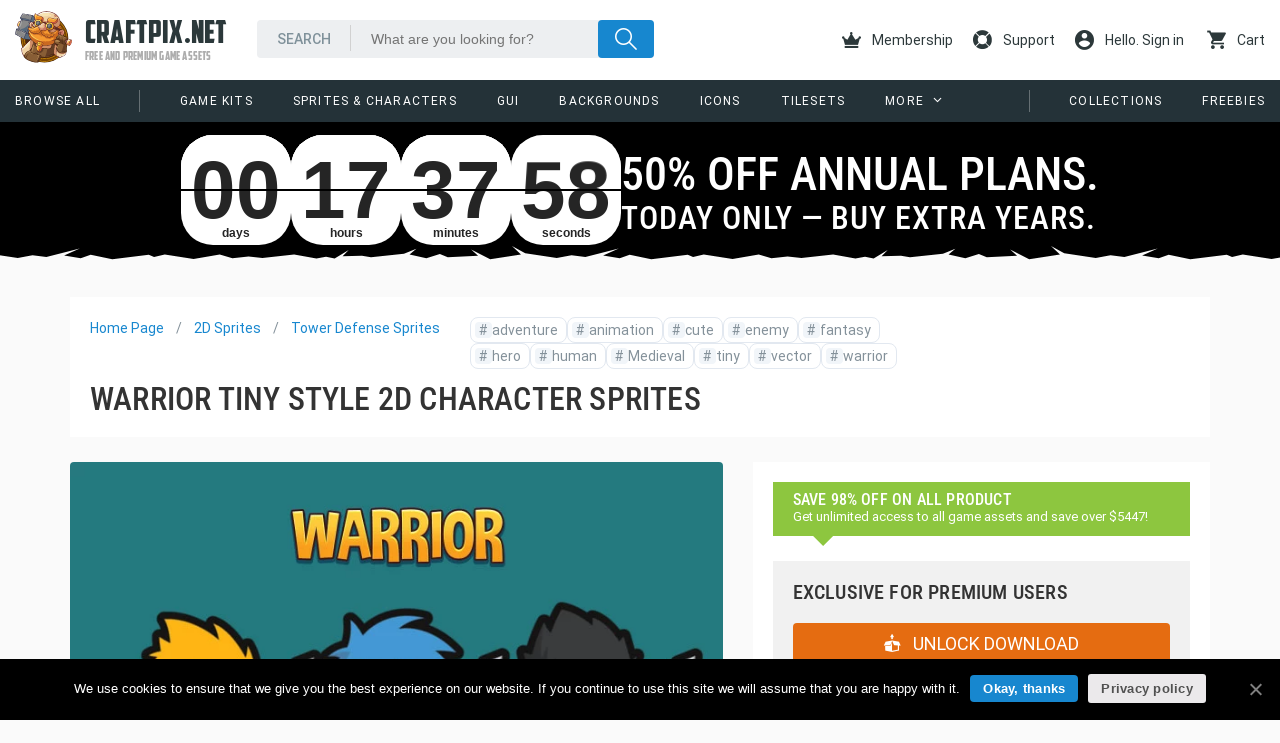

--- FILE ---
content_type: text/html; charset=UTF-8
request_url: https://craftpix.net/product/warrior-tiny-style-2d-character-sprites/
body_size: 15788
content:
<!doctype html><html lang="en-US"
 xmlns:og="http://ogp.me/ns#"
 xmlns:fb="http://ogp.me/ns/fb#"><head><meta charset="UTF-8"><meta name="viewport" content="width=device-width,initial-scale=1.0,user-scalable=no" /><meta name="p:domain_verify" content="74c9b66b039f9fbebd96c7ac26e88563"/><meta name="user_id" id="user_id" content="0" /> <script data-cfasync="false" data-pagespeed-no-defer type="text/javascript">// 
var dataLayer = dataLayer || [];
dataLayer.push({"event":"view_item","ecommerce":{"currency":"USD","value":999,"items":[{"item_id":8546,"item_name":"Warrior Tiny Style 2D Character Sprites","price":999,"quantity":1,"item_category":"Tower Defense Sprites"}]}});//</script>  <script>(function(w,d,s,l,i){w[l]=w[l]||[];w[l].push({'gtm.start':new Date().getTime(),event:'gtm.js'});var f=d.getElementsByTagName(s)[0],j=d.createElement(s),dl=l!='dataLayer'?'&l='+l:'';j.async=true;j.src='https://www.googletagmanager.com/gtm.js?id='+i+dl;f.parentNode.insertBefore(j,f);})(window,document,'script','dataLayer','GTM-WM3PS3F');</script> <link rel="dns-prefetch" href="//img.сraftpix.net" /><link rel="dns-prefetch" href="//cdn.onesignal.com" /><link rel="dns-prefetch" href="//google-analytics.com" /><link rel="dns-prefetch" href="//facebook.com" /><link rel="dns-prefetch" href="//connect.facebook.net" /><link rel="preconnect" href="https://img.сraftpix.net" crossorigin /><link media="all" href="https://craftpix.net/wp-content/cache/autoptimize/css/autoptimize_d421b7221db6384b7c5d38f327c8f9e6.css" rel="stylesheet" /><link media="only screen and (max-width: 768px)" href="https://craftpix.net/wp-content/cache/autoptimize/css/autoptimize_dcb2de333eec7ab4ae31385ed8d6a393.css" rel="stylesheet" /><title>Warrior Tiny Style 2D Character Sprites - CraftPix.net</title><meta name="description" content="Warrior Tiny Style 2D Character Sprites is a set of 3 swordsmen. Each is different in appearance: hairstyle, hair color, clothing. These characters are" /><meta name="robots" content="index, follow, max-snippet:-1, max-image-preview:large, max-video-preview:-1" /><link rel="canonical" href="https://craftpix.net/product/warrior-tiny-style-2d-character-sprites/" /><meta property="og:locale" content="en_US" /><meta property="og:type" content="article" /><meta property="og:title" content="Warrior Tiny Style 2D Character Sprites - CraftPix.net" /><meta property="og:description" content="Warrior Tiny Style 2D Character Sprites is a set of 3 swordsmen. Each is different in appearance: hairstyle, hair color, clothing. These characters are" /><meta property="og:url" content="https://craftpix.net/product/warrior-tiny-style-2d-character-sprites/" /><meta property="og:site_name" content="CraftPix.net" /><meta property="article:publisher" content="https://www.facebook.com/craftpix" /><meta property="article:modified_time" content="2024-10-07T09:10:49+00:00" /><meta property="og:image" content="https://img.craftpix.net/2019/05/Warrior-Tiny-Style-2D-Character-Sprites.jpg" /><meta property="og:image:width" content="1440" /><meta property="og:image:height" content="960" /><meta name="twitter:card" content="summary_large_image" /><meta name="twitter:creator" content="@craftpix_net" /><meta name="twitter:site" content="@craftpix_net" /><meta name="twitter:label1" value="Written by"><meta name="twitter:data1" value="Oleg Domrachev"><meta name="twitter:label2" value="Est. reading time"><meta name="twitter:data2" value="1 minute"> <style id='woocommerce-inline-inline-css' type='text/css'>.woocommerce form .form-row .required { visibility: visible; }</style><link rel='stylesheet' id='a3a3_lazy_load-css'  href='//img.craftpix.net/sass/a3_lazy_load.min.css' type='text/css' media='all' /> <script type='text/javascript' id='url-shortify-js-extra'>var usParams = {"ajaxurl":"https:\/\/craftpix.net\/wp-admin\/admin-ajax.php"};</script> <link rel='shortlink' href='https://craftpix.net/?p=8546' /><meta name="framework" content="Redux 4.1.20" /><meta property="fb:app_id" content="606022519564449"/> <noscript><style>.woocommerce-product-gallery{ opacity: 1 !important; }</style></noscript><link rel="shortcut icon" href="https://craftpix.net/favicon/favicon.ico"><script type="text/javascript">const timer_goal = "2025-11-30T23:59:59+00:00", time_now = "2025-11-30T06:21:56+00:00", product_ID = "8546";
            const w=window,d=document,cd="https://"+w.location.hostname,dpr=w.devicePixelRatio,path=location.pathname,title=d.title,trackHandlers=new Map,processedNodes=new WeakSet,track=(e,t)=>{trackHandlers.has(e)||trackHandlers.set(e,[]),trackHandlers.get(e).push(t)},processNode=e=>{1!==e.nodeType||processedNodes.has(e)||(trackHandlers.forEach(((t,o)=>{e.matches(o)&&t.forEach((t=>t(e)))})),processedNodes.add(e),e.querySelectorAll("*").forEach((e=>{processNode(e)})))},scanner=new MutationObserver((e=>{e.forEach((e=>{"childList"===e.type&&e.addedNodes.forEach((e=>{processNode(e)}))}))}));scanner.observe(d.documentElement||d.body,{childList:!0,subtree:!0}),scanner.observe(d.documentElement||d.body,{childList:!0,subtree:!0});const $=(e,t)=>{let o=t||d;const a="object"==typeof e?[e]:/^<[a-zA-Z]+>$/.test(e)?[o.createElement(e.slice(1,-1))]:Array.from(o.querySelectorAll(e)),s={elements:a,get:a[0],length:a.length,append:e=>(a.forEach((t=>"string"==typeof e?t.insertAdjacentHTML("beforeend",e):t.append(e))),s),attr:e=>"object"==typeof e?(Object.entries(e).forEach((([e,t])=>a.forEach((o=>o.setAttribute(e,t))))),s):a[0]?a[0].getAttribute(e):null,each:e=>a.forEach(((t,o)=>e.call(t,o))),html:e=>(a.forEach((t=>t.innerHTML="string"==typeof e?e:e.outerHTML)),s),on:(t,o,c)=>{if("vision"===t){const e="function"==typeof c,t=e?a[0]:null,s=new IntersectionObserver((t=>{t.forEach((t=>{t.target.__visionState=t.isIntersecting,t.isIntersecting&&(e?c(t.target):o(t.target))}))}),{root:t,rootMargin:"50% 20%"});(e?$(o,t).elements:a).forEach((e=>s.observe(e)))}else"track"===t?track(e,o):"function"==typeof o?(c=o,a.forEach((e=>e.addEventListener(t,c)))):track(o,(e=>{e.addEventListener(t,(t=>{const a=t.target.closest(o);a&&e.contains(a)&&c.call(a,t)}))}));return s},css:e=>"object"==typeof e?(Object.entries(e).forEach((([e,t])=>a.forEach((o=>o.style[e]=t)))),s):a[0]?a[0].style[e]:null,class:(e,t)=>(a.forEach((o=>{o.classList[e](t)})),s)};return s},$1=(e,t)=>$(e,t).get,ajax=(e,t)=>new Promise(((o,a)=>{const s=new XMLHttpRequest;s.open("GET",cd+"/wp-admin/admin-ajax.php?"+new URLSearchParams(Object.assign({action:e},t)).toString()+"&d="+Math.random()),s.onload=()=>{const e=s.responseText;try{o(JSON.parse(e))}catch(t){o(e)}},s.send()})),setCookie=(e,t,o=0)=>{const a=new Date(Date.now()+1e3*o),s=encodeURIComponent;t="object"==typeof t?JSON.stringify(t):t,d.cookie=s(e)+"="+s(t)+"; expires="+a.toUTCString()+"; domain="+d.domain+"; path=/; secure"},getCookie=e=>{for(let[t,o]of d.cookie.split(";").entries())if(o.trim().startsWith(e))return decodeURIComponent(o.split(e+"=")[1]);return null};let logged_in=getCookie("ty_logged_in"),ids=getCookie("ty_product_ids");ids=ids?ids.split("-"):[];const render=(e,t={})=>({offer:()=>`<img src="${cd}/wp-content/themes/craftpix/assets/images/offer/${t.country}-flag.svg" class="offer-flag hidden-lg"/><div class="container-fluid"><div class="row"><div class="col col-timer inner-center"><div class="clock clearfix" data-time="${timer_goal}" data-time-now="${time_now}"></div></div><div class="col col-flag hidden-md"><img src="${cd}/wp-content/themes/craftpix/assets/images/offer/${t.country}-flag.svg" class="offer-flag"/></div><div class="col-md-4"><img src="${cd}/wp-content/themes/craftpix/assets/images/offer/${t.country}-text.svg" class="offer-text"/></div><div class="col"><a href="${t.link}" class="btn gtm-download-premium">${t.text}</a></div></div></div><div class="pattern"></div>`,offerBF:()=>`<t-flip-clock deadline="${timer_goal}"></t-flip-clock><div class="offer"><div class="row-1">50% off annual plans.</div><div class="row-2">Today only — buy extra years.</div></div><div class="pattern"></div>`,accountMenu:()=>{const e="/my-account/";return`<a href="${cd}${e}"><i class="icon-account"></i>Account</a><ul class="account-nav"><li><a href="${cd}${e}orders/">Orders</a></li><li><a href="${cd}${e}downloads/">Downloads</a></li><li><a href="${cd}${e}edit-account/">Account details</a></li><li><a href="${cd}/logout/?redirect_to=${path}">Sign Out</a></li></ul>`},markerDwn:()=>'<div class="download icon"></div>',premiumDwn:()=>`<div class="commerce-unit"><h3>Premium Download</h3><p>Download this item grants you royalty free usage in unlimited projects</p> <a href="${cd}/download/${product_ID}/" class="btn gtm-download-premium">download</a><p></p></div>`,premiumSubDwn:()=>`<div class="commerce-unit"><h3><img width="24" height="24" src="[data-uri]" alt="Unity Icon" class="unity-i"> Unity Download</h3><p>The Unity version of this asset pack was created with the support of contributor <strong>Krawper</strong>. You can support the author on <a href="https://www.patreon.com/cw/Krawper" target="_blank" rel="nofollow noopener noreferrer">Patreon</a>.</p> <a href="${cd}/download/${product_ID}/${t.subitem}/" class="btn gtm-download-premium">download</a><p></p></div>`}[e]());let check_access=!1,check_ids=!1;const isAccess=()=>{if(!getCookie("ty_logged_in"))return!0;(!getCookie("ty_access")||!getCookie("ty_check_point")||getCookie("ty_order_pending")&&0==check_access)&&(check_access=!0,ajax("isAccess").then((e=>{setCookie("ty_access",e,1209600),setCookie("ty_check_point",1,300),1==e&&setCookie("ty_order_pending",!1,-1),check_access=!1}))),getCookie("ty_product_ids")||0!=check_ids||(check_ids=!0,ajax("isProduct").then((e=>{getCookie("ty_product_ids")!=e&&setCookie("ty_order_pending",!1,-1),setCookie("ty_product_ids",e,1209600),check_ids=!1})))};logged_in&&setInterval(isAccess,5e3);let ty_pd=JSON.parse(getCookie("ty_pd")||"{}");$("body").on("click","[data-item-id]",(function(e){const t=$("[data-p]").attr("data-id"),o=$("[data-p]").attr("data-p"),a=$(this).attr("data-item-id");t&&o&&a&&(ty_pd[o]=ty_pd[o]||{},ty_pd[o][t]=ty_pd[o][t]||[],ty_pd[o][t].includes(a)||(ty_pd[o][t].push(a),setCookie("ty_pd",ty_pd,1209600)))}));const recordPD=()=>{ty_pd&&ajax("ty_recordPD")},getCountry=async()=>{if(getCookie("ty_country"))return getCookie("ty_country");try{const e=await fetch(cd),t=e.headers.get("Country");return setCookie("ty_country",e.headers.get("Country"),86400),t}catch(e){return null}},accountIsland=()=>{logged_in&&$(".account-sub").html(render("accountMenu"))},singupIsland=()=>{ajax("lr_get_singin_form").then((e=>{$("#ty_singup").html(e)}))},markerIsland=()=>{logged_in&&ids&&$("article[data-id]").each((function(e){(ids.includes($(this).attr("data-id"))||1==getCookie("ty_access"))&&$($(this).get.querySelector(".marker")).html(render("markerDwn"))}))},commerceIsland=()=>{let e=$("#commerce_unit");1!=getCookie("ty_access")&&1!=ids.includes(e.attr("data-product-id"))||e.html(render("premiumDwn"))},commerceSubIsland=()=>{let e=$("#commerce_subunit");1!=getCookie("ty_access")&&1!=ids.includes(e.attr("data-product-id"),e.attr("data-subitem-id"))||e.html(render("premiumSubDwn",{subitem:e.attr("data-subitem-id")}))},setsIsland=()=>{1==getCookie("ty_access")&&($("#set_items").attr({class:"col-xs-12"}),$("#set_offer").get.remove())},offerIsland=()=>{let e=$("#special_offer");e.html(render("offerBF")),e.css({display:"flex",background:"#000"})};$("t-flip-clock").on("track",(e=>{const t=["days","hours","minutes","seconds"];$(e).html(t.map((e=>`\n                    <div class="flip-clock down ${e}">\n                        <div class="digital front"></div>\n                        <div class="digital back"></div>\n                        <div class="label">${e}</div>\n                    </div>\n                `)).join(""));const o=new Date($(e).attr("deadline")),a=t.map((e=>({key:e,flip:$1(`.flip-clock.down.${e}`),front:$1(`.${e} .front`),back:$1(`.${e} .back`)}))),s={};let c;const r=()=>{const e=(()=>{const e=new Date,t=o-e,a=Math.max(t,0),s=Math.floor(a/1e3)%60,c=Math.floor(a/6e4)%60,r=Math.floor(a/36e5)%24;return{total:a,days:Math.floor(a/864e5),hours:r,minutes:c,seconds:s}})();if(e.total<=0)return a.forEach((({flip:e,front:t,back:o})=>{e&&t&&o&&($(o).attr({"data-number":"00"}),$(t).attr({"data-number":"00"}),$(e).class("remove","go"))})),void clearInterval(c);a.forEach((t=>{((e,t)=>{const{key:o,flip:a,front:c,back:r}=e;if(!a||!c||!r)return;if(s[o]===t)return;s[o]=t;const i=String(t).padStart(2,"0");$(r).attr({"data-number":i}),$(a).class("add","go"),setTimeout((()=>{$(a).class("remove","go"),$(c).attr({"data-number":i})}),600)})(t,e[t.key])}))};r(),c=setInterval(r,1e3)}));const affiliate=()=>{const e=new URLSearchParams(window.location.search);e.has("affiliate")&&setCookie("affiliate",btoa(JSON.stringify({affiliate_id:e.get("affiliate")})),15552e3)},_i=e=>e.forEach((e=>e()));_i([recordPD,affiliate]);</script><style>.shorten_url { 
	   padding: 10px 10px 10px 10px ; 
	   border: 1px solid #AAAAAA ; 
	   background-color: #EEEEEE ;
}</style></head><body class="product-template-default single single-product postid-8546 theme-craftpix cookies-not-set woocommerce woocommerce-page woocommerce-no-js" itemscope="itemscope" itemtype="http://schema.org/WebPage"> <noscript><iframe src="https://www.googletagmanager.com/ns.html?id=GTM-WM3PS3F" height="0" width="0" style="display:none;visibility:hidden"></iframe></noscript><div id="wrap"><div id="fb-root"></div><header id="header" class="header-wrapper header-fixed" itemscope itemtype="http://schema.org/WPHeader" role="banner"><div class="container-fluid"><div class="row d-md-f"><div class="col-xs-9 col"> <a href="https://craftpix.net" rel="home" id="logo"> <img src="https://craftpix.net/wp-content/themes/craftpix/assets/images/logo.svg" height="52px" /><h3>CraftPix.Net</h3><h2>Free and Premium game assets</h2> </a></div><div class="col-sm-7 visible-sm"><div class="header-search" role="search"><form method="get" action="https://craftpix.net"> <input type="text" class="search-text" name="s" placeholder="What are you looking for?" value="" /> <input type="submit" class="search-btn" value="" /></form></div></div><div class="col-xs-3 visible-xs col-sm-1 visible-sm"> <a href="#" class="toggle-menu"></a></div><div class="col-xs-12 visible-xs visible-sm"><nav id="mobile-nav" itemscope itemtype="http://schema.org/SiteNavigationElement" role="navigation"><ul id="menu-mobile-menu" class="menu" role="navigation"><li id="menu-item-4072" class="menu-item menu-item-type-taxonomy menu-item-object-product_categorys menu-item-4072" itemprop="name"><a href="https://craftpix.net/categorys/2d-game-kits/" itemprop="url">Game Kits</a></li><li id="menu-item-4067" class="menu-item menu-item-type-taxonomy menu-item-object-product_categorys current-product-ancestor current-menu-parent current-product-parent menu-item-4067" itemprop="name"><a href="https://craftpix.net/categorys/sprites/" itemprop="url">Sprites &#038; Characters</a></li><li id="menu-item-4069" class="menu-item menu-item-type-taxonomy menu-item-object-product_categorys menu-item-4069" itemprop="name"><a href="https://craftpix.net/categorys/gui/" itemprop="url">GUI</a></li><li id="menu-item-4070" class="menu-item menu-item-type-taxonomy menu-item-object-product_categorys menu-item-4070" itemprop="name"><a href="https://craftpix.net/categorys/game-backgrounds/" itemprop="url">Backgrounds</a></li><li id="menu-item-4068" class="menu-item menu-item-type-taxonomy menu-item-object-product_categorys menu-item-4068" itemprop="name"><a href="https://craftpix.net/categorys/free-icons-for-games/" itemprop="url">Icons</a></li><li id="menu-item-4073" class="menu-item menu-item-type-taxonomy menu-item-object-product_categorys menu-item-4073" itemprop="name"><a href="https://craftpix.net/categorys/tilesets/" itemprop="url">Tilesets</a></li><li id="menu-item-4071" class="menu-item menu-item-type-taxonomy menu-item-object-product_categorys menu-item-4071" itemprop="name"><a href="https://craftpix.net/categorys/2d-game-objects/" itemprop="url">Objects</a></li><li id="menu-item-3175" class="menu-item menu-item-type-custom menu-item-object-custom menu-item-3175" itemprop="name"><a href="https://craftpix.net/freebies/" itemprop="url">Freebies</a></li><li id="menu-item-3176" class="menu-item menu-item-type-post_type menu-item-object-page menu-item-3176" itemprop="name"><a href="https://craftpix.net/support/" itemprop="url">Support</a></li></ul></nav></div><div class="col-xs-12 hidden-sm col-md-4"><div class="header-search" role="search"><form method="get" action="https://craftpix.net"> <input type="text" class="search-text" name="s" placeholder="What are you looking for?" value="" /> <input type="submit" class="search-btn" value="" /></form></div></div><div class="col-xs-12 col-md-5 f-p"><ul class="user-nav"><li> <a href="https://craftpix.net/membership/" alt="Join To Download"> <i class="icon-royal-crown"></i> Membership </a></li><li class="hidden-md"> <a href="https://craftpix.net/support/" alt="Support"> <i class="icon-support"></i> Support </a></li><li class="account-sub"> <a href="#" class="lr-singin"> <i class="icon-account"></i> Hello. Sign in </a></li> <script type="text/javascript">_i([accountIsland]);</script> <li class="cart_link"> <a href="https://craftpix.net/checkout/"> <i class="icon-shopping-cart"></i> Cart </a></li></ul></div></div></div><div class="header-nav hidden-xs hidden-sm"><div class="container-fluid"><div class="row"><div class="col-md-8 col-lg-9"><nav itemscope itemtype="http://schema.org/SiteNavigationElement" role="navigation"><ul id="menu-menu-categorys" class="menu"><li id="menu-item-8961" class="all menu-item menu-item-type-custom menu-item-object-custom menu-item-8961" itemprop="name"><a href="https://craftpix.net/all-game-assets/" itemprop="url">Browse All</a></li><li id="menu-item-4063" class="menu-item menu-item-type-taxonomy menu-item-object-product_categorys menu-item-4063" itemprop="name"><a href="https://craftpix.net/categorys/2d-game-kits/" itemprop="url">Game Kits</a></li><li id="menu-item-4059" class="menu-item menu-item-type-taxonomy menu-item-object-product_categorys current-product-ancestor current-menu-parent current-product-parent menu-item-4059" itemprop="name"><a href="https://craftpix.net/categorys/sprites/" itemprop="url">Sprites &#038; Characters</a></li><li id="menu-item-4060" class="menu-item menu-item-type-taxonomy menu-item-object-product_categorys menu-item-4060" itemprop="name"><a href="https://craftpix.net/categorys/gui/" itemprop="url">GUI</a></li><li id="menu-item-4061" class="menu-item menu-item-type-taxonomy menu-item-object-product_categorys menu-item-4061" itemprop="name"><a href="https://craftpix.net/categorys/game-backgrounds/" itemprop="url">Backgrounds</a></li><li id="menu-item-4065" class="menu-item menu-item-type-taxonomy menu-item-object-product_categorys menu-item-4065" itemprop="name"><a href="https://craftpix.net/categorys/free-icons-for-games/" itemprop="url">Icons</a></li><li id="menu-item-4062" class="menu-item menu-item-type-taxonomy menu-item-object-product_categorys menu-item-4062" itemprop="name"><a href="https://craftpix.net/categorys/tilesets/" itemprop="url">Tilesets</a></li><li id="menu-item-4066" class="menu-item menu-item-type-taxonomy menu-item-object-product_categorys menu-item-4066" itemprop="name"><a href="https://craftpix.net/categorys/2d-game-objects/" itemprop="url">Objects</a></li><li id="menu-item-16121" class="menu-item menu-item-type-taxonomy menu-item-object-product_categorys menu-item-16121" itemprop="name"><a href="https://craftpix.net/categorys/text-effects-for-games/" itemprop="url">Text Effects</a></li></ul></nav></div><div class="col-md-4 col-lg-3"><nav itemscope itemtype="http://schema.org/SiteNavigationElement" role="navigation"><ul id="menu-right-menu" class="menu"><li id="menu-item-3159" class="menu-item menu-item-type-custom menu-item-object-custom menu-item-3159" itemprop="name"><a href="https://craftpix.net/sets/" itemprop="url">Collections</a></li><li id="menu-item-3158" class="menu-item menu-item-type-custom menu-item-object-custom menu-item-3158" itemprop="name"><a href="https://craftpix.net/freebies/" itemprop="url">Freebies</a></li></ul></nav></div></div></div></div></header> <a href="https://craftpix.net/membership/"><div id="special_offer" class="promo-event hidden-xs hidden-sm"></div></a> <script type="text/javascript">_i([offerIsland]);</script> <section class="container main-content"><div class="row"><main class="site-content col-sm-12" role="main"><div class="row" itemscope itemtype="http://schema.org/Product" id="product-8546"><div class="col-xs-12"><header class="entry-header element-grid"><div class="row"><div class="col-md-9"><div class="row d-f"><div class="col f-00a"><ol class="breadcrumbs" itemscope itemtype="http://schema.org/BreadcrumbList"><li itemprop="itemListElement" itemscope itemtype="http://schema.org/ListItem"><span itemprop="name"><a href="https://craftpix.net/" itemprop="item" >Home Page</a><meta itemprop="position" content="1" /></span></li><li itemprop="itemListElement" itemscope itemtype="http://schema.org/ListItem"><span itemprop="name"><a href="https://craftpix.net/categorys/sprites/" itemprop="item" class="entry-category">2D Sprites</a><meta itemprop="position" content="2" /></span></li><li itemprop="itemListElement" itemscope itemtype="http://schema.org/ListItem"><span itemprop="name"><a href="https://craftpix.net/categorys/tower-defense-sprites/" itemprop="item" class="entry-category">Tower Defense Sprites</a><meta itemprop="position" content="3" /></span></li></ol></div><div class="col"><ul class="tags"><li><a href="https://craftpix.net/tags/adventure-game-assets-download/"><span>#</span>adventure</a></li><li><a href="https://craftpix.net/tags/animation-game-assets-download/"><span>#</span>animation</a></li><li><a href="https://craftpix.net/tags/cute-game-assets-download/"><span>#</span>cute</a></li><li><a href="https://craftpix.net/tags/enemy-game-assets-download/"><span>#</span>enemy</a></li><li><a href="https://craftpix.net/tags/fantasy-game-assets-download/"><span>#</span>fantasy</a></li><li><a href="https://craftpix.net/tags/hero-game-assets-download/"><span>#</span>hero</a></li><li><a href="https://craftpix.net/tags/human-game-assets-download/"><span>#</span>human</a></li><li><a href="https://craftpix.net/tags/medieval-game-assets-download/"><span>#</span>Medieval</a></li><li><a href="https://craftpix.net/tags/tiny-game-assets-download/"><span>#</span>tiny</a></li><li><a href="https://craftpix.net/tags/vector-game-assets-download/"><span>#</span>vector</a></li><li><a href="https://craftpix.net/tags/warrior-game-assets-download/"><span>#</span>warrior</a></li></ul></div></div><h1 itemprop="name" class="product_title entry-title">Warrior Tiny Style 2D Character Sprites</h1></div><div class="col-md-3"><div class="wp-just-stars wp-just-stars-ajax-widget" data-id="8546"></div></div></div></header><div class="row"><article id="post-8546" class="single-article col-xs-12 col-sm-7"><div class="blog-grid-item"><figure class="single-post-thumbnail" itemprop="image" itemscope itemtype="https://schema.org/ImageObject"><meta itemprop="url" name="twitter:image" content="https://img.craftpix.net/2019/05/Warrior-Tiny-Style-2D-Character-Sprites.webp" /><meta itemprop="width" content="1440" /><meta itemprop="height" content="960" /><a href="https://img.craftpix.net/2019/05/Warrior-Tiny-Style-2D-Character-Sprites.webp" data-lighter><img width="720" height="480" src="//craftpix.net/wp-content/plugins/a3-lazy-load/assets/images/lazy_placeholder.gif" data-lazy-type="image" data-src="https://img.craftpix.net/2019/05/Warrior-Tiny-Style-2D-Character-Sprites-720x480.webp" class="lazy lazy-hidden attachment-medium size-medium wp-post-image" alt="Warrior-Tiny-Style-2D-Character-Sprites" loading="lazy" srcset="" data-srcset="https://img.craftpix.net/2019/05/Warrior-Tiny-Style-2D-Character-Sprites-720x480.webp 720w, https://img.craftpix.net/2019/05/Warrior-Tiny-Style-2D-Character-Sprites-360x240.webp 360w, https://img.craftpix.net/2019/05/Warrior-Tiny-Style-2D-Character-Sprites-768x512.webp 768w, https://img.craftpix.net/2019/05/Warrior-Tiny-Style-2D-Character-Sprites.webp 1440w" sizes="(max-width: 720px) 100vw, 720px" /></a></figure><figure class="single-post-thumbnail" itemprop="image" itemscope itemtype="https://schema.org/ImageObject"><meta itemprop="url" content="https://img.craftpix.net/2019/05/Warrior-Tiny-Style-2D-Character-Sprites2.webp" /><meta itemprop="width" content="1440" /><meta itemprop="height" content="960" /><a href="https://img.craftpix.net/2019/05/Warrior-Tiny-Style-2D-Character-Sprites2.webp" data-lighter><img width="720" height="480" src="//craftpix.net/wp-content/plugins/a3-lazy-load/assets/images/lazy_placeholder.gif" class="lazy-hidden attachment-medium size-medium" alt="Warrior Tiny Style 2D Character Sprites" sizes="(max-width: 720px) 100vw, 720px" data-src="https://img.craftpix.net/2019/05/Warrior-Tiny-Style-2D-Character-Sprites2-720x480.webp" data-lazy-type="image" data-srcset="https://img.craftpix.net/2019/05/Warrior-Tiny-Style-2D-Character-Sprites2-720x480.webp 720w, https://img.craftpix.net/2019/05/Warrior-Tiny-Style-2D-Character-Sprites2-360x240.webp 360w, https://img.craftpix.net/2019/05/Warrior-Tiny-Style-2D-Character-Sprites2-768x512.webp 768w, https://img.craftpix.net/2019/05/Warrior-Tiny-Style-2D-Character-Sprites2.webp 1440w" /></a></figure><figure class="single-post-thumbnail" itemprop="image" itemscope itemtype="https://schema.org/ImageObject"><meta itemprop="url" content="https://img.craftpix.net/2019/05/Warrior-Tiny-Style-2D-Character-Sprites3.webp" /><meta itemprop="width" content="1440" /><meta itemprop="height" content="960" /><a href="https://img.craftpix.net/2019/05/Warrior-Tiny-Style-2D-Character-Sprites3.webp" data-lighter><img width="720" height="480" src="//craftpix.net/wp-content/plugins/a3-lazy-load/assets/images/lazy_placeholder.gif" class="lazy-hidden attachment-medium size-medium" alt="Warrior Tiny Style 2D Character Sprites" sizes="(max-width: 720px) 100vw, 720px" data-src="https://img.craftpix.net/2019/05/Warrior-Tiny-Style-2D-Character-Sprites3-720x480.webp" data-lazy-type="image" data-srcset="https://img.craftpix.net/2019/05/Warrior-Tiny-Style-2D-Character-Sprites3-720x480.webp 720w, https://img.craftpix.net/2019/05/Warrior-Tiny-Style-2D-Character-Sprites3-360x240.webp 360w, https://img.craftpix.net/2019/05/Warrior-Tiny-Style-2D-Character-Sprites3-768x512.webp 768w, https://img.craftpix.net/2019/05/Warrior-Tiny-Style-2D-Character-Sprites3.webp 1440w" /></a></figure><div class="entry-content"><h4>Description</h4><div itemprop="description"><p>Warrior Tiny Style 2D Character Sprites is a set of 3 swordsmen. Each is different in appearance: hairstyle, hair color, clothing. These characters are ideal for games such as turn-based RPGs, Tower Defense, Roguelike, and other 2D tactical games. Each warrior has several different types of animations. These are walking, attacking, taking damage, dying and more. The animation is created in the Brashmonkey Spriter program. The archive contains the following formats: AI, EPS, PNG, SCML (skeleton animation) and Unitypackage. Please pay attention. The archive contains the Unity file without a finished script. Graphics are simply saved in this format.</p><h5>Demo animation:</h5><p><img loading="lazy" class="lazy lazy-hidden alignnone size-full wp-image-8547" src="//craftpix.net/wp-content/plugins/a3-lazy-load/assets/images/lazy_placeholder.gif" data-lazy-type="image" data-src="https://img.craftpix.net/2019/05/Warrior-Tiny-Style-2D-Character-Sprites.gif" alt="Warrior-Tiny-Style-2D-Character-Sprites" width="600" height="370" /> <img loading="lazy" class="lazy lazy-hidden alignnone size-full wp-image-8548" src="//craftpix.net/wp-content/plugins/a3-lazy-load/assets/images/lazy_placeholder.gif" data-lazy-type="image" data-src="https://img.craftpix.net/2019/05/Warrior-Tiny-Style-2D-Character-Sprites2.gif" alt="Warrior-Tiny-Style-2D-Character-Sprites" width="600" height="370" /> <img loading="lazy" class="lazy lazy-hidden alignnone size-full wp-image-8549" src="//craftpix.net/wp-content/plugins/a3-lazy-load/assets/images/lazy_placeholder.gif" data-lazy-type="image" data-src="https://img.craftpix.net/2019/05/Warrior-Tiny-Style-2D-Character-Sprites3.gif" alt="Warrior-Tiny-Style-2D-Character-Sprites" width="600" height="370" /></p><h5>Animation:</h5><ul><li>Attacking;</li><li>Idle;</li><li>Idle Blink;</li><li>Jump Loop;</li><li>Jump Start;</li><li>Dying;</li><li>Hurt;</li><li>Walking;</li><li>Taunt.</li></ul><p>Please note that this graphics was created by a third-party artist. Craftpix.net has bought perpetual rights to publish and sell (free download for premium users). If you download the graphics here, it is licensed from Craftpix: https://craftpix.net/file-licenses/</p><div style="display: none;" itemprop="aggregateRating" itemscope itemtype="http://schema.org/AggregateRating"><meta itemprop="bestRating" content="5" /><meta itemprop="worstRating" content="1" /><meta itemprop="ratingValue" content="3.7" /><meta itemprop="ratingCount" content="19" /></div></div><div id="commerce_unit" class="unit" data-product-id="8546"><meta itemprop="sku" content="CP00008546"><meta itemprop="mpn" content="CP00008546"><div itemprop="brand" itemtype="https://schema.org/Brand" itemscope><meta itemprop="name" content="CraftPix.net"></div><div class="commerce_offer"><h5>Save 98% OFF on ALL product</h5>Get unlimited access to all game assets and save over $5447!</div><div class="commerce-unit unit"><h3>Exclusive for Premium users</h3><a href="https://craftpix.net/membership/" id="unlock_download" class="btn btn-orange btn-only-premium"><i class="icon-box-up-arrow"></i> UNLOCK DOWNLOAD</a><ul><li>Instant access to ALL GAME ASSETS (included new ones!)</li><li>12 new products / month</li><li>Unlimited downloads for each product</li><li>Regular updates and support with dedicated help desk</li><li>You can sell and distribute games with our assets.</li></ul></div><script type="text/javascript">_i([commerceIsland]);</script></div><h3>What do you think?</h3><div class="fb-comments" data-href="https://craftpix.net/product/warrior-tiny-style-2d-character-sprites/" data-numposts="5" data-width="100%" data-colorscheme="light"></div></div><meta itemprop="url" content="https://craftpix.net/product/warrior-tiny-style-2d-character-sprites/" /></div></article><aside class="site-sidebar col-xs-12 col-sm-5" role="complementary" itemscope itemtype="http://schema.org/WPSideBar"><div class="element-grid"><div id="commerce_unit" class="unit" data-product-id="8546"><meta itemprop="sku" content="CP00008546"><meta itemprop="mpn" content="CP00008546"><div itemprop="brand" itemtype="https://schema.org/Brand" itemscope><meta itemprop="name" content="CraftPix.net"></div><div class="commerce_offer"><h5>Save 98% OFF on ALL product</h5>Get unlimited access to all game assets and save over $5447!</div><div class="commerce-unit unit"><h3>Exclusive for Premium users</h3><a href="https://craftpix.net/membership/" id="unlock_download" class="btn btn-orange btn-only-premium"><i class="icon-box-up-arrow"></i> UNLOCK DOWNLOAD</a><ul><li>Instant access to ALL GAME ASSETS (included new ones!)</li><li>12 new products / month</li><li>Unlimited downloads for each product</li><li>Regular updates and support with dedicated help desk</li><li>You can sell and distribute games with our assets.</li></ul></div><script type="text/javascript">_i([commerceIsland]);</script></div><div class="share-unit unit entry-meta"><h4 itemprop="name">Love it? like and share!</h4><ul class="social-icons"><li><a href="https://www.pinterest.com/pin/create/button/?url=https%3A%2F%2Fcraftpix.net%2Fproduct%2Fwarrior-tiny-style-2d-character-sprites%2F&description=Warrior+Tiny+Style+2D+Character+Sprites&id=pin_share&media=https%3A%2F%2Fimg.craftpix.net%2F2019%2F05%2FWarrior-Tiny-Style-2D-Character-Sprites-720x480.jpg" class="pinterest" id="pin_share" target="_blank"><i class="icon-pinterest"></i></a></li><li><a href="https://www.facebook.com/sharer.php?s=100&p%5Btitle%5D=Warrior+Tiny+Style+2D+Character+Sprites&p%5Burl%5D=https%3A%2F%2Fcraftpix.net%2Fproduct%2Fwarrior-tiny-style-2d-character-sprites%2F&p%5Bimages%5D%5B0%5D=https%3A%2F%2Fimg.craftpix.net%2F2019%2F05%2FWarrior-Tiny-Style-2D-Character-Sprites-720x480.jpg" class="facebook" target="_blank"><i class="icon-facebook"></i></a></li><li><a href="https://twitter.com/intent/tweet?text=Warrior+Tiny+Style+2D+Character+Sprites&url=https%3A%2F%2Fcraftpix.net%2Fproduct%2Fwarrior-tiny-style-2d-character-sprites%2F&hashtags=gamedev%2Cindiegame&via=craftpix_net" class="twitter"  target="_blank"><i class="icon-twitter"></i></a></li><li><a href="http://reddit.com/submit?url=https%3A%2F%2Fcraftpix.net%2Fproduct%2Fwarrior-tiny-style-2d-character-sprites%2F&title=Warrior+Tiny+Style+2D+Character+Sprites" class="reddit"  target="_blank"><i class="icon-reddit"></i></a></li><li><a href="http://vk.com/share.php?title=Warrior+Tiny+Style+2D+Character+Sprites&url=https%3A%2F%2Fcraftpix.net%2Fproduct%2Fwarrior-tiny-style-2d-character-sprites%2F&description=Warrior+Tiny+Style+2D+Character+Sprites+is+a+set+of+3+swordsmen.+Each+is+different+in+appearance%3A+hairstyle%2C+hair+color%2C+clothing.+These+characters+are+ideal+for+games+such+as+turn-based+RPGs%2C+Tower+Defense%2C+Roguelike%2C+and+other+2D+tactical+games.+Each+warrior+has+several+different+types+of+animations.+These+are+walking%2C+attacking%2C+taking+damage%2C+dying+and+%5B%26hellip%3B%5D&image=https%3A%2F%2Fimg.craftpix.net%2F2019%2F05%2FWarrior-Tiny-Style-2D-Character-Sprites-720x480.jpg" class="vk"  target="_blank"><i class="icon-vk"></i></a></li></ul></div><div class="technical-unit unit"><h4 itemprop="name">Technical Details</h4><table class="technical-details"><tbody><tr><td width="50%">Created</td><td width="50%">3 May 2019</td></tr><tr><td>Included formats</td><td> <a href="https://craftpix.net/formats/ai-illustrator/" rel="tag">AI Illustrator</a>, <a href="https://craftpix.net/formats/eps/" rel="tag">EPS</a>, <a href="https://craftpix.net/formats/png-transparent/" rel="tag">PNG Transparent</a></td></tr><tr><td>Vector</td><td> <span class="text-success">Yes</span></td></tr><tr><td>Layered</td><td> <span class="text-success">Yes</span></td></tr><tr><td>Sprite</td><td> <span class="text-success">Yes</span></td></tr><tr><td>BrashMonkey Spriter</td><td> <span class="text-success">Yes</span></td></tr></tbody></table></div><div class="set-unit unit"><h4 itemprop="name">Set for this product</h4><div class="row"><div class="col-md-6"><figure class="post-thumbnail" itemprop="image" itemscope itemtype="https://schema.org/ImageObject"> <a href="https://craftpix.net/product/archer-tiny-style-2d-character-sprites/" rel="bookmark"> <img width="360" height="240" src="//craftpix.net/wp-content/plugins/a3-lazy-load/assets/images/lazy_placeholder.gif" data-lazy-type="image" data-src="https://img.craftpix.net/2019/04/Archer-Tiny-Style-2D-Character-Sprites-360x240.webp" class="lazy lazy-hidden attachment-thumbnail size-thumbnail wp-post-image" alt="Archer Tiny Style 2D Character Sprites" loading="lazy" title="Archer Tiny Style 2D Character Sprites" srcset="" data-srcset="https://img.craftpix.net/2019/04/Archer-Tiny-Style-2D-Character-Sprites-360x240.webp 360w, https://img.craftpix.net/2019/04/Archer-Tiny-Style-2D-Character-Sprites-720x480.webp 720w, https://img.craftpix.net/2019/04/Archer-Tiny-Style-2D-Character-Sprites-768x512.webp 768w, https://img.craftpix.net/2019/04/Archer-Tiny-Style-2D-Character-Sprites.webp 1440w" sizes="(max-width: 360px) 100vw, 360px" /> </a><meta itemprop="url" content="https://img.craftpix.net/2019/04/Archer-Tiny-Style-2D-Character-Sprites-360x240.jpg" /><meta itemprop="width" content="360" /><meta itemprop="height" content="240" /> <span class="marker premium only"></span></figure></div><div class="col-md-6"><figure class="post-thumbnail" itemprop="image" itemscope itemtype="https://schema.org/ImageObject"> <a href="https://craftpix.net/product/barbarian-tiny-style-2d-character-sprites/" rel="bookmark"> <img width="360" height="240" src="//craftpix.net/wp-content/plugins/a3-lazy-load/assets/images/lazy_placeholder.gif" data-lazy-type="image" data-src="https://img.craftpix.net/2019/04/Barbarian-Tiny-Style-2D-Character-Sprites-360x240.webp" class="lazy lazy-hidden attachment-thumbnail size-thumbnail wp-post-image" alt="Barbarian Tiny Style 2D Character Sprites" loading="lazy" title="Barbarian Tiny Style 2D Character Sprites" srcset="" data-srcset="https://img.craftpix.net/2019/04/Barbarian-Tiny-Style-2D-Character-Sprites-360x240.webp 360w, https://img.craftpix.net/2019/04/Barbarian-Tiny-Style-2D-Character-Sprites-720x480.webp 720w, https://img.craftpix.net/2019/04/Barbarian-Tiny-Style-2D-Character-Sprites-768x512.webp 768w, https://img.craftpix.net/2019/04/Barbarian-Tiny-Style-2D-Character-Sprites.webp 1440w" sizes="(max-width: 360px) 100vw, 360px" /> </a><meta itemprop="url" content="https://img.craftpix.net/2019/04/Barbarian-Tiny-Style-2D-Character-Sprites-360x240.jpg" /><meta itemprop="width" content="360" /><meta itemprop="height" content="240" /> <span class="marker premium only"></span></figure></div></div><div class="row"><div class="col-md-6"><figure class="post-thumbnail" itemprop="image" itemscope itemtype="https://schema.org/ImageObject"> <a href="https://craftpix.net/product/cyclop-tiny-style-2d-character-sprites/" rel="bookmark"> <img width="360" height="240" src="//craftpix.net/wp-content/plugins/a3-lazy-load/assets/images/lazy_placeholder.gif" data-lazy-type="image" data-src="https://img.craftpix.net/2019/04/Cyclop-Tiny-Style-2D-Character-Sprites-360x240.webp" class="lazy lazy-hidden attachment-thumbnail size-thumbnail wp-post-image" alt="Cyclop Tiny Style 2D Character Sprites" loading="lazy" title="Cyclop Tiny Style 2D Character Sprites" srcset="" data-srcset="https://img.craftpix.net/2019/04/Cyclop-Tiny-Style-2D-Character-Sprites-360x240.webp 360w, https://img.craftpix.net/2019/04/Cyclop-Tiny-Style-2D-Character-Sprites-720x480.webp 720w, https://img.craftpix.net/2019/04/Cyclop-Tiny-Style-2D-Character-Sprites-768x512.webp 768w, https://img.craftpix.net/2019/04/Cyclop-Tiny-Style-2D-Character-Sprites.webp 1440w" sizes="(max-width: 360px) 100vw, 360px" /> </a><meta itemprop="url" content="https://img.craftpix.net/2019/04/Cyclop-Tiny-Style-2D-Character-Sprites-360x240.jpg" /><meta itemprop="width" content="360" /><meta itemprop="height" content="240" /> <span class="marker premium only"></span></figure></div><div class="col-md-6"><figure class="post-thumbnail" itemprop="image" itemscope itemtype="https://schema.org/ImageObject"> <a href="https://craftpix.net/product/wizard-tiny-style-2d-character-sprites/" rel="bookmark"> <img width="360" height="240" src="//craftpix.net/wp-content/plugins/a3-lazy-load/assets/images/lazy_placeholder.gif" data-lazy-type="image" data-src="https://img.craftpix.net/2019/04/Wizard-Tiny-Style-2D-Character-Sprites-360x240.webp" class="lazy lazy-hidden attachment-thumbnail size-thumbnail wp-post-image" alt="Wizard Tiny Style 2D Character Sprites" loading="lazy" title="Wizard Tiny Style 2D Character Sprites" srcset="" data-srcset="https://img.craftpix.net/2019/04/Wizard-Tiny-Style-2D-Character-Sprites-360x240.webp 360w, https://img.craftpix.net/2019/04/Wizard-Tiny-Style-2D-Character-Sprites-720x480.webp 720w, https://img.craftpix.net/2019/04/Wizard-Tiny-Style-2D-Character-Sprites-768x512.webp 768w, https://img.craftpix.net/2019/04/Wizard-Tiny-Style-2D-Character-Sprites.webp 1440w" sizes="(max-width: 360px) 100vw, 360px" /> </a><meta itemprop="url" content="https://img.craftpix.net/2019/04/Wizard-Tiny-Style-2D-Character-Sprites-360x240.jpg" /><meta itemprop="width" content="360" /><meta itemprop="height" content="240" /> <span class="marker premium only"></span></figure></div></div><div class="row"><div class="col-md-6"><figure class="post-thumbnail" itemprop="image" itemscope itemtype="https://schema.org/ImageObject"> <a href="https://craftpix.net/product/witcher-tiny-style-2d-character-sprites/" rel="bookmark"> <img width="360" height="240" src="//craftpix.net/wp-content/plugins/a3-lazy-load/assets/images/lazy_placeholder.gif" data-lazy-type="image" data-src="https://img.craftpix.net/2019/05/Witcher-Tiny-Style-2D-Character-Sprites-360x240.webp" class="lazy lazy-hidden attachment-thumbnail size-thumbnail wp-post-image" alt="Witcher Tiny Style 2D Character Sprites" loading="lazy" title="Witcher Tiny Style 2D Character Sprites" srcset="" data-srcset="https://img.craftpix.net/2019/05/Witcher-Tiny-Style-2D-Character-Sprites-360x240.webp 360w, https://img.craftpix.net/2019/05/Witcher-Tiny-Style-2D-Character-Sprites-720x480.webp 720w, https://img.craftpix.net/2019/05/Witcher-Tiny-Style-2D-Character-Sprites-768x512.webp 768w, https://img.craftpix.net/2019/05/Witcher-Tiny-Style-2D-Character-Sprites.webp 1440w" sizes="(max-width: 360px) 100vw, 360px" /> </a><meta itemprop="url" content="https://img.craftpix.net/2019/05/Witcher-Tiny-Style-2D-Character-Sprites-360x240.jpg" /><meta itemprop="width" content="360" /><meta itemprop="height" content="240" /> <span class="marker premium only"></span></figure></div><div class="col-md-6"><figure class="post-thumbnail" itemprop="image" itemscope itemtype="https://schema.org/ImageObject"> <a href="https://craftpix.net/product/ninja-tiny-style-2d-character-sprites/" rel="bookmark"> <img width="360" height="240" src="//craftpix.net/wp-content/plugins/a3-lazy-load/assets/images/lazy_placeholder.gif" data-lazy-type="image" data-src="https://img.craftpix.net/2019/05/Ninja-Tiny-Style-2D-Character-Sprites-360x240.webp" class="lazy lazy-hidden attachment-thumbnail size-thumbnail wp-post-image" alt="Ninja Tiny Style 2D Character Sprites" loading="lazy" title="Ninja Tiny Style 2D Character Sprites" srcset="" data-srcset="https://img.craftpix.net/2019/05/Ninja-Tiny-Style-2D-Character-Sprites-360x240.webp 360w, https://img.craftpix.net/2019/05/Ninja-Tiny-Style-2D-Character-Sprites-720x480.webp 720w, https://img.craftpix.net/2019/05/Ninja-Tiny-Style-2D-Character-Sprites-768x512.webp 768w, https://img.craftpix.net/2019/05/Ninja-Tiny-Style-2D-Character-Sprites.webp 1440w" sizes="(max-width: 360px) 100vw, 360px" /> </a><meta itemprop="url" content="https://img.craftpix.net/2019/05/Ninja-Tiny-Style-2D-Character-Sprites-360x240.jpg" /><meta itemprop="width" content="360" /><meta itemprop="height" content="240" /> <span class="marker premium only"></span></figure></div></div><div class="row"><div class="col-md-6"><figure class="post-thumbnail" itemprop="image" itemscope itemtype="https://schema.org/ImageObject"> <a href="https://craftpix.net/product/gold-miner-tiny-style-2d-character-sprites/" rel="bookmark"> <img width="360" height="240" src="//craftpix.net/wp-content/plugins/a3-lazy-load/assets/images/lazy_placeholder.gif" data-lazy-type="image" data-src="https://img.craftpix.net/2019/05/Gold-Miner-Tiny-Style-2D-Character-Sprites-360x240.webp" class="lazy lazy-hidden attachment-thumbnail size-thumbnail wp-post-image" alt="Gold Miner Tiny Style 2D Character Sprites" loading="lazy" title="Gold Miner Tiny Style 2D Character Sprites" srcset="" data-srcset="https://img.craftpix.net/2019/05/Gold-Miner-Tiny-Style-2D-Character-Sprites-360x240.webp 360w, https://img.craftpix.net/2019/05/Gold-Miner-Tiny-Style-2D-Character-Sprites-720x480.webp 720w, https://img.craftpix.net/2019/05/Gold-Miner-Tiny-Style-2D-Character-Sprites-768x512.webp 768w, https://img.craftpix.net/2019/05/Gold-Miner-Tiny-Style-2D-Character-Sprites.webp 1440w" sizes="(max-width: 360px) 100vw, 360px" /> </a><meta itemprop="url" content="https://img.craftpix.net/2019/05/Gold-Miner-Tiny-Style-2D-Character-Sprites-360x240.jpg" /><meta itemprop="width" content="360" /><meta itemprop="height" content="240" /> <span class="marker premium only"></span></figure></div><div class="col-md-6"><figure class="post-thumbnail" itemprop="image" itemscope itemtype="https://schema.org/ImageObject"> <a href="https://craftpix.net/product/skull-tiny-style-2d-character-sprites/" rel="bookmark"> <img width="360" height="240" src="//craftpix.net/wp-content/plugins/a3-lazy-load/assets/images/lazy_placeholder.gif" data-lazy-type="image" data-src="https://img.craftpix.net/2019/05/Skull-Tiny-Style-2D-Character-Sprites-360x240.webp" class="lazy lazy-hidden attachment-thumbnail size-thumbnail wp-post-image" alt="Skull Tiny Style 2D Character Sprites" loading="lazy" title="Skull Tiny Style 2D Character Sprites" srcset="" data-srcset="https://img.craftpix.net/2019/05/Skull-Tiny-Style-2D-Character-Sprites-360x240.webp 360w, https://img.craftpix.net/2019/05/Skull-Tiny-Style-2D-Character-Sprites-720x480.webp 720w, https://img.craftpix.net/2019/05/Skull-Tiny-Style-2D-Character-Sprites-768x512.webp 768w, https://img.craftpix.net/2019/05/Skull-Tiny-Style-2D-Character-Sprites.webp 1440w" sizes="(max-width: 360px) 100vw, 360px" /> </a><meta itemprop="url" content="https://img.craftpix.net/2019/05/Skull-Tiny-Style-2D-Character-Sprites-360x240.jpg" /><meta itemprop="width" content="360" /><meta itemprop="height" content="240" /> <span class="marker premium only"></span></figure></div></div><div class="row"><div class="col-md-6"><figure class="post-thumbnail" itemprop="image" itemscope itemtype="https://schema.org/ImageObject"> <a href="https://craftpix.net/product/goblin-tiny-style-2d-character-sprites/" rel="bookmark"> <img width="360" height="240" src="//craftpix.net/wp-content/plugins/a3-lazy-load/assets/images/lazy_placeholder.gif" data-lazy-type="image" data-src="https://img.craftpix.net/2019/05/Goblin-Tiny-Style-2D-Character-Sprites-360x240.webp" class="lazy lazy-hidden attachment-thumbnail size-thumbnail wp-post-image" alt="Goblin Tiny Style 2D Character Sprites" loading="lazy" title="Goblin Tiny Style 2D Character Sprites" srcset="" data-srcset="https://img.craftpix.net/2019/05/Goblin-Tiny-Style-2D-Character-Sprites-360x240.webp 360w, https://img.craftpix.net/2019/05/Goblin-Tiny-Style-2D-Character-Sprites-720x480.webp 720w, https://img.craftpix.net/2019/05/Goblin-Tiny-Style-2D-Character-Sprites-768x512.webp 768w, https://img.craftpix.net/2019/05/Goblin-Tiny-Style-2D-Character-Sprites.webp 1440w" sizes="(max-width: 360px) 100vw, 360px" /> </a><meta itemprop="url" content="https://img.craftpix.net/2019/05/Goblin-Tiny-Style-2D-Character-Sprites-360x240.jpg" /><meta itemprop="width" content="360" /><meta itemprop="height" content="240" /> <span class="marker premium only"></span></figure></div><div class="col-md-6"><figure class="post-thumbnail" itemprop="image" itemscope itemtype="https://schema.org/ImageObject"> <a href="https://craftpix.net/product/knight-tiny-style-2d-character-sprites/" rel="bookmark"> <img width="360" height="240" src="//craftpix.net/wp-content/plugins/a3-lazy-load/assets/images/lazy_placeholder.gif" data-lazy-type="image" data-src="https://img.craftpix.net/2019/05/Knight-Tiny-Style-2D-Character-Sprites-360x240.webp" class="lazy lazy-hidden attachment-thumbnail size-thumbnail wp-post-image" alt="Knight Tiny Style 2D Character Sprites" loading="lazy" title="Knight Tiny Style 2D Character Sprites" srcset="" data-srcset="https://img.craftpix.net/2019/05/Knight-Tiny-Style-2D-Character-Sprites-360x240.webp 360w, https://img.craftpix.net/2019/05/Knight-Tiny-Style-2D-Character-Sprites-720x480.webp 720w, https://img.craftpix.net/2019/05/Knight-Tiny-Style-2D-Character-Sprites-768x512.webp 768w, https://img.craftpix.net/2019/05/Knight-Tiny-Style-2D-Character-Sprites.webp 1440w" sizes="(max-width: 360px) 100vw, 360px" /> </a><meta itemprop="url" content="https://img.craftpix.net/2019/05/Knight-Tiny-Style-2D-Character-Sprites-360x240.jpg" /><meta itemprop="width" content="360" /><meta itemprop="height" content="240" /> <span class="marker premium only"></span></figure></div></div><div class="row"><div class="col-md-6"><figure class="post-thumbnail" itemprop="image" itemscope itemtype="https://schema.org/ImageObject"> <a href="https://craftpix.net/product/pirate-tiny-style-2d-character-sprites/" rel="bookmark"> <img width="360" height="240" src="//craftpix.net/wp-content/plugins/a3-lazy-load/assets/images/lazy_placeholder.gif" data-lazy-type="image" data-src="https://img.craftpix.net/2019/06/Pirate-Tiny-Style-2D-Character-Sprites-360x240.webp" class="lazy lazy-hidden attachment-thumbnail size-thumbnail wp-post-image" alt="Pirate Tiny Style 2D Character Sprites" loading="lazy" title="Pirate Tiny Style 2D Character Sprites" srcset="" data-srcset="https://img.craftpix.net/2019/06/Pirate-Tiny-Style-2D-Character-Sprites-360x240.webp 360w, https://img.craftpix.net/2019/06/Pirate-Tiny-Style-2D-Character-Sprites-720x480.webp 720w, https://img.craftpix.net/2019/06/Pirate-Tiny-Style-2D-Character-Sprites-768x512.webp 768w, https://img.craftpix.net/2019/06/Pirate-Tiny-Style-2D-Character-Sprites.webp 1440w" sizes="(max-width: 360px) 100vw, 360px" /> </a><meta itemprop="url" content="https://img.craftpix.net/2019/06/Pirate-Tiny-Style-2D-Character-Sprites-360x240.jpg" /><meta itemprop="width" content="360" /><meta itemprop="height" content="240" /> <span class="marker premium only"></span></figure></div><div class="col-md-6"><figure class="post-thumbnail" itemprop="image" itemscope itemtype="https://schema.org/ImageObject"> <a href="https://craftpix.net/product/king-tiny-style-2d-character-sprites/" rel="bookmark"> <img width="360" height="240" src="//craftpix.net/wp-content/plugins/a3-lazy-load/assets/images/lazy_placeholder.gif" data-lazy-type="image" data-src="https://img.craftpix.net/2019/06/King-Tiny-Style-2D-Character-Sprites-360x240.webp" class="lazy lazy-hidden attachment-thumbnail size-thumbnail wp-post-image" alt="King Tiny Style 2D Character Sprites" loading="lazy" title="King Tiny Style 2D Character Sprites" srcset="" data-srcset="https://img.craftpix.net/2019/06/King-Tiny-Style-2D-Character-Sprites-360x240.webp 360w, https://img.craftpix.net/2019/06/King-Tiny-Style-2D-Character-Sprites-720x480.webp 720w, https://img.craftpix.net/2019/06/King-Tiny-Style-2D-Character-Sprites-768x512.webp 768w, https://img.craftpix.net/2019/06/King-Tiny-Style-2D-Character-Sprites.webp 1440w" sizes="(max-width: 360px) 100vw, 360px" /> </a><meta itemprop="url" content="https://img.craftpix.net/2019/06/King-Tiny-Style-2D-Character-Sprites-360x240.jpg" /><meta itemprop="width" content="360" /><meta itemprop="height" content="240" /> <span class="marker premium only"></span></figure></div></div><div class="row"><div class="col-md-6"><figure class="post-thumbnail" itemprop="image" itemscope itemtype="https://schema.org/ImageObject"> <a href="https://craftpix.net/product/ogre-tiny-style-2d-character-sprites/" rel="bookmark"> <img width="360" height="240" src="//craftpix.net/wp-content/plugins/a3-lazy-load/assets/images/lazy_placeholder.gif" data-lazy-type="image" data-src="https://img.craftpix.net/2019/06/Ogre-Tiny-Style-2D-Character-Sprites1-360x240.webp" class="lazy lazy-hidden attachment-thumbnail size-thumbnail wp-post-image" alt="Ogre Tiny Style 2D Character Sprites" loading="lazy" title="Ogre Tiny Style 2D Character Sprites" srcset="" data-srcset="https://img.craftpix.net/2019/06/Ogre-Tiny-Style-2D-Character-Sprites1-360x240.webp 360w, https://img.craftpix.net/2019/06/Ogre-Tiny-Style-2D-Character-Sprites1-720x480.webp 720w, https://img.craftpix.net/2019/06/Ogre-Tiny-Style-2D-Character-Sprites1-768x512.webp 768w, https://img.craftpix.net/2019/06/Ogre-Tiny-Style-2D-Character-Sprites1.webp 1440w" sizes="(max-width: 360px) 100vw, 360px" /> </a><meta itemprop="url" content="https://img.craftpix.net/2019/06/Ogre-Tiny-Style-2D-Character-Sprites1-360x240.jpg" /><meta itemprop="width" content="360" /><meta itemprop="height" content="240" /> <span class="marker premium only"></span></figure></div><div class="col-md-6"><figure class="post-thumbnail" itemprop="image" itemscope itemtype="https://schema.org/ImageObject"> <a href="https://craftpix.net/product/fairy-tiny-style-2d-character-sprites/" rel="bookmark"> <img width="360" height="240" src="//craftpix.net/wp-content/plugins/a3-lazy-load/assets/images/lazy_placeholder.gif" data-lazy-type="image" data-src="https://img.craftpix.net/2019/06/Fairy-Tiny-Style-2D-Character-Sprites-360x240.webp" class="lazy lazy-hidden attachment-thumbnail size-thumbnail wp-post-image" alt="Fairy Tiny Style 2D Character Sprites" loading="lazy" title="Fairy Tiny Style 2D Character Sprites" srcset="" data-srcset="https://img.craftpix.net/2019/06/Fairy-Tiny-Style-2D-Character-Sprites-360x240.webp 360w, https://img.craftpix.net/2019/06/Fairy-Tiny-Style-2D-Character-Sprites-720x480.webp 720w, https://img.craftpix.net/2019/06/Fairy-Tiny-Style-2D-Character-Sprites-768x512.webp 768w, https://img.craftpix.net/2019/06/Fairy-Tiny-Style-2D-Character-Sprites.webp 1440w" sizes="(max-width: 360px) 100vw, 360px" /> </a><meta itemprop="url" content="https://img.craftpix.net/2019/06/Fairy-Tiny-Style-2D-Character-Sprites-360x240.jpg" /><meta itemprop="width" content="360" /><meta itemprop="height" content="240" /> <span class="marker premium only"></span></figure></div></div><div class="row"><div class="col-md-6"><figure class="post-thumbnail" itemprop="image" itemscope itemtype="https://schema.org/ImageObject"> <a href="https://craftpix.net/product/viking-tiny-style-2d-character-sprites/" rel="bookmark"> <img width="360" height="240" src="//craftpix.net/wp-content/plugins/a3-lazy-load/assets/images/lazy_placeholder.gif" data-lazy-type="image" data-src="https://img.craftpix.net/2019/08/Viking-Tiny-Style-2D-Character-Sprites-360x240.webp" class="lazy lazy-hidden attachment-thumbnail size-thumbnail wp-post-image" alt="Viking Tiny Style 2D Character Sprites" loading="lazy" title="Viking Tiny Style 2D Character Sprites" srcset="" data-srcset="https://img.craftpix.net/2019/08/Viking-Tiny-Style-2D-Character-Sprites-360x240.webp 360w, https://img.craftpix.net/2019/08/Viking-Tiny-Style-2D-Character-Sprites-720x480.webp 720w, https://img.craftpix.net/2019/08/Viking-Tiny-Style-2D-Character-Sprites-768x512.webp 768w, https://img.craftpix.net/2019/08/Viking-Tiny-Style-2D-Character-Sprites.webp 1440w" sizes="(max-width: 360px) 100vw, 360px" /> </a><meta itemprop="url" content="https://img.craftpix.net/2019/08/Viking-Tiny-Style-2D-Character-Sprites-360x240.jpg" /><meta itemprop="width" content="360" /><meta itemprop="height" content="240" /> <span class="marker premium only"></span></figure></div><div class="col-md-6"><figure class="post-thumbnail" itemprop="image" itemscope itemtype="https://schema.org/ImageObject"> <a href="https://craftpix.net/product/demon-tiny-style-2d-character-sprites/" rel="bookmark"> <img width="360" height="240" src="//craftpix.net/wp-content/plugins/a3-lazy-load/assets/images/lazy_placeholder.gif" data-lazy-type="image" data-src="https://img.craftpix.net/2020/02/Demon-Tiny-Style-2D-Character-Sprites-360x240.webp" class="lazy lazy-hidden attachment-thumbnail size-thumbnail wp-post-image" alt="Demon Tiny Style 2D Character Sprites" loading="lazy" title="Demon Tiny Style 2D Character Sprites" srcset="" data-srcset="https://img.craftpix.net/2020/02/Demon-Tiny-Style-2D-Character-Sprites-360x240.webp 360w, https://img.craftpix.net/2020/02/Demon-Tiny-Style-2D-Character-Sprites-720x480.webp 720w, https://img.craftpix.net/2020/02/Demon-Tiny-Style-2D-Character-Sprites-768x512.webp 768w, https://img.craftpix.net/2020/02/Demon-Tiny-Style-2D-Character-Sprites.webp 1440w" sizes="(max-width: 360px) 100vw, 360px" /> </a><meta itemprop="url" content="https://img.craftpix.net/2020/02/Demon-Tiny-Style-2D-Character-Sprites-360x240.jpg" /><meta itemprop="width" content="360" /><meta itemprop="height" content="240" /> <span class="marker premium"><span class="woocommerce-Price-amount amount"><bdi><span class="woocommerce-Price-currencySymbol">&#36;</span>5.50</bdi></span></span></figure></div></div><div class="row"><div class="col-md-6"><figure class="post-thumbnail" itemprop="image" itemscope itemtype="https://schema.org/ImageObject"> <a href="https://craftpix.net/product/necromancer-tiny-style-2d-character-sprites/" rel="bookmark"> <img width="360" height="240" src="//craftpix.net/wp-content/plugins/a3-lazy-load/assets/images/lazy_placeholder.gif" data-lazy-type="image" data-src="https://img.craftpix.net/2020/02/Necromancer-Tiny-Style-2D-Character-Sprites-360x240.webp" class="lazy lazy-hidden attachment-thumbnail size-thumbnail wp-post-image" alt="Necromancer Tiny Style 2D Character Sprites" loading="lazy" title="Necromancer Tiny Style 2D Character Sprites" srcset="" data-srcset="https://img.craftpix.net/2020/02/Necromancer-Tiny-Style-2D-Character-Sprites-360x240.webp 360w, https://img.craftpix.net/2020/02/Necromancer-Tiny-Style-2D-Character-Sprites-720x480.webp 720w, https://img.craftpix.net/2020/02/Necromancer-Tiny-Style-2D-Character-Sprites-768x512.webp 768w, https://img.craftpix.net/2020/02/Necromancer-Tiny-Style-2D-Character-Sprites.webp 1440w" sizes="(max-width: 360px) 100vw, 360px" /> </a><meta itemprop="url" content="https://img.craftpix.net/2020/02/Necromancer-Tiny-Style-2D-Character-Sprites-360x240.jpg" /><meta itemprop="width" content="360" /><meta itemprop="height" content="240" /> <span class="marker premium"><span class="woocommerce-Price-amount amount"><bdi><span class="woocommerce-Price-currencySymbol">&#36;</span>5.50</bdi></span></span></figure></div><div class="col-md-6"><figure class="post-thumbnail" itemprop="image" itemscope itemtype="https://schema.org/ImageObject"> <a href="https://craftpix.net/product/mummy-tiny-style-2d-character-sprites/" rel="bookmark"> <img width="360" height="240" src="//craftpix.net/wp-content/plugins/a3-lazy-load/assets/images/lazy_placeholder.gif" data-lazy-type="image" data-src="https://img.craftpix.net/2020/02/Mummy-Tiny-Style-2D-Character-Sprites-360x240.webp" class="lazy lazy-hidden attachment-thumbnail size-thumbnail wp-post-image" alt="Mummy Tiny Style 2D Character Sprites" loading="lazy" title="Mummy Tiny Style 2D Character Sprites" srcset="" data-srcset="https://img.craftpix.net/2020/02/Mummy-Tiny-Style-2D-Character-Sprites-360x240.webp 360w, https://img.craftpix.net/2020/02/Mummy-Tiny-Style-2D-Character-Sprites-720x480.webp 720w, https://img.craftpix.net/2020/02/Mummy-Tiny-Style-2D-Character-Sprites-768x512.webp 768w, https://img.craftpix.net/2020/02/Mummy-Tiny-Style-2D-Character-Sprites.webp 1440w" sizes="(max-width: 360px) 100vw, 360px" /> </a><meta itemprop="url" content="https://img.craftpix.net/2020/02/Mummy-Tiny-Style-2D-Character-Sprites-360x240.jpg" /><meta itemprop="width" content="360" /><meta itemprop="height" content="240" /> <span class="marker premium"><span class="woocommerce-Price-amount amount"><bdi><span class="woocommerce-Price-currencySymbol">&#36;</span>5.50</bdi></span></span></figure></div></div><div class="row"><div class="col-md-6"><figure class="post-thumbnail" itemprop="image" itemscope itemtype="https://schema.org/ImageObject"> <a href="https://craftpix.net/product/orc-tiny-style-2d-character-sprites/" rel="bookmark"> <img width="360" height="240" src="//craftpix.net/wp-content/plugins/a3-lazy-load/assets/images/lazy_placeholder.gif" data-lazy-type="image" data-src="https://img.craftpix.net/2020/03/Orc-Tiny-Style-2D-Character-Sprites-360x240.webp" class="lazy lazy-hidden attachment-thumbnail size-thumbnail wp-post-image" alt="Orc Tiny Style 2D Character Sprites" loading="lazy" title="Orc Tiny Style 2D Character Sprites" srcset="" data-srcset="https://img.craftpix.net/2020/03/Orc-Tiny-Style-2D-Character-Sprites-360x240.webp 360w, https://img.craftpix.net/2020/03/Orc-Tiny-Style-2D-Character-Sprites-720x480.webp 720w, https://img.craftpix.net/2020/03/Orc-Tiny-Style-2D-Character-Sprites-768x512.webp 768w, https://img.craftpix.net/2020/03/Orc-Tiny-Style-2D-Character-Sprites.webp 1440w" sizes="(max-width: 360px) 100vw, 360px" /> </a><meta itemprop="url" content="https://img.craftpix.net/2020/03/Orc-Tiny-Style-2D-Character-Sprites-360x240.jpg" /><meta itemprop="width" content="360" /><meta itemprop="height" content="240" /> <span class="marker premium"><span class="woocommerce-Price-amount amount"><bdi><span class="woocommerce-Price-currencySymbol">&#36;</span>5.50</bdi></span></span></figure></div><div class="col-md-6"><figure class="post-thumbnail" itemprop="image" itemscope itemtype="https://schema.org/ImageObject"> <a href="https://craftpix.net/freebies/free-golem-tiny-style-2d-character-sprites/" rel="bookmark"> <img width="360" height="240" src="//craftpix.net/wp-content/plugins/a3-lazy-load/assets/images/lazy_placeholder.gif" data-lazy-type="image" data-src="https://img.craftpix.net/2020/03/Free-Golem-Tiny-Style-2D-Character-Sprites-360x240.webp" class="lazy lazy-hidden attachment-thumbnail size-thumbnail wp-post-image" alt="Free Golem Tiny Style 2D Character Sprites" loading="lazy" title="Free Golem Tiny Style 2D Character Sprites" srcset="" data-srcset="https://img.craftpix.net/2020/03/Free-Golem-Tiny-Style-2D-Character-Sprites-360x240.webp 360w, https://img.craftpix.net/2020/03/Free-Golem-Tiny-Style-2D-Character-Sprites-720x480.webp 720w, https://img.craftpix.net/2020/03/Free-Golem-Tiny-Style-2D-Character-Sprites-768x512.webp 768w, https://img.craftpix.net/2020/03/Free-Golem-Tiny-Style-2D-Character-Sprites.webp 1440w" sizes="(max-width: 360px) 100vw, 360px" /> </a><meta itemprop="url" content="https://img.craftpix.net/2020/03/Free-Golem-Tiny-Style-2D-Character-Sprites-360x240.jpg" /><meta itemprop="width" content="360" /><meta itemprop="height" content="240" /> <span class="marker free">free</span></figure></div></div><div class="row"><div class="col-md-6"><figure class="post-thumbnail" itemprop="image" itemscope itemtype="https://schema.org/ImageObject"> <a href="https://craftpix.net/product/gnoll-tiny-style-2d-character-sprites/" rel="bookmark"> <img width="360" height="240" src="//craftpix.net/wp-content/plugins/a3-lazy-load/assets/images/lazy_placeholder.gif" data-lazy-type="image" data-src="https://img.craftpix.net/2020/03/Gnoll-Tiny-Style-2D-Character-Sprites-360x240.webp" class="lazy lazy-hidden attachment-thumbnail size-thumbnail wp-post-image" alt="Gnoll Tiny Style 2D Character Sprites" loading="lazy" title="Gnoll Tiny Style 2D Character Sprites" srcset="" data-srcset="https://img.craftpix.net/2020/03/Gnoll-Tiny-Style-2D-Character-Sprites-360x240.webp 360w, https://img.craftpix.net/2020/03/Gnoll-Tiny-Style-2D-Character-Sprites-720x480.webp 720w, https://img.craftpix.net/2020/03/Gnoll-Tiny-Style-2D-Character-Sprites-768x512.webp 768w, https://img.craftpix.net/2020/03/Gnoll-Tiny-Style-2D-Character-Sprites.webp 1440w" sizes="(max-width: 360px) 100vw, 360px" /> </a><meta itemprop="url" content="https://img.craftpix.net/2020/03/Gnoll-Tiny-Style-2D-Character-Sprites-360x240.jpg" /><meta itemprop="width" content="360" /><meta itemprop="height" content="240" /> <span class="marker premium"><span class="woocommerce-Price-amount amount"><bdi><span class="woocommerce-Price-currencySymbol">&#36;</span>5.50</bdi></span></span></figure></div><div class="col-md-6"><figure class="post-thumbnail" itemprop="image" itemscope itemtype="https://schema.org/ImageObject"> <a href="https://craftpix.net/product/elf-tiny-style-2d-character-sprites/" rel="bookmark"> <img width="360" height="240" src="//craftpix.net/wp-content/plugins/a3-lazy-load/assets/images/lazy_placeholder.gif" data-lazy-type="image" data-src="https://img.craftpix.net/2020/04/Elf-Tiny-Style-2D-Character-Sprites-360x240.webp" class="lazy lazy-hidden attachment-thumbnail size-thumbnail wp-post-image" alt="Elf Tiny Style 2D Character Sprites" loading="lazy" title="Elf Tiny Style 2D Character Sprites" srcset="" data-srcset="https://img.craftpix.net/2020/04/Elf-Tiny-Style-2D-Character-Sprites-360x240.webp 360w, https://img.craftpix.net/2020/04/Elf-Tiny-Style-2D-Character-Sprites-720x480.webp 720w, https://img.craftpix.net/2020/04/Elf-Tiny-Style-2D-Character-Sprites-768x512.webp 768w, https://img.craftpix.net/2020/04/Elf-Tiny-Style-2D-Character-Sprites.webp 1440w" sizes="(max-width: 360px) 100vw, 360px" /> </a><meta itemprop="url" content="https://img.craftpix.net/2020/04/Elf-Tiny-Style-2D-Character-Sprites-360x240.jpg" /><meta itemprop="width" content="360" /><meta itemprop="height" content="240" /> <span class="marker premium"><span class="woocommerce-Price-amount amount"><bdi><span class="woocommerce-Price-currencySymbol">&#36;</span>5.50</bdi></span></span></figure></div></div><div class="row"><div class="col-md-6"><figure class="post-thumbnail" itemprop="image" itemscope itemtype="https://schema.org/ImageObject"> <a href="https://craftpix.net/product/dwarf-tiny-style-2d-character-sprites/" rel="bookmark"> <img width="360" height="240" src="//craftpix.net/wp-content/plugins/a3-lazy-load/assets/images/lazy_placeholder.gif" data-lazy-type="image" data-src="https://img.craftpix.net/2020/05/Dwarf-Tiny-Style-2D-Character-Sprites-360x240.webp" class="lazy lazy-hidden attachment-thumbnail size-thumbnail wp-post-image" alt="Dwarf Tiny Style 2D Character Sprites" loading="lazy" title="Dwarf Tiny Style 2D Character Sprites" srcset="" data-srcset="https://img.craftpix.net/2020/05/Dwarf-Tiny-Style-2D-Character-Sprites-360x240.webp 360w, https://img.craftpix.net/2020/05/Dwarf-Tiny-Style-2D-Character-Sprites-720x480.webp 720w, https://img.craftpix.net/2020/05/Dwarf-Tiny-Style-2D-Character-Sprites-768x512.webp 768w, https://img.craftpix.net/2020/05/Dwarf-Tiny-Style-2D-Character-Sprites.webp 1440w" sizes="(max-width: 360px) 100vw, 360px" /> </a><meta itemprop="url" content="https://img.craftpix.net/2020/05/Dwarf-Tiny-Style-2D-Character-Sprites-360x240.jpg" /><meta itemprop="width" content="360" /><meta itemprop="height" content="240" /> <span class="marker premium"><span class="woocommerce-Price-amount amount"><bdi><span class="woocommerce-Price-currencySymbol">&#36;</span>5.50</bdi></span></span></figure></div><div class="col-md-6"><figure class="post-thumbnail" itemprop="image" itemscope itemtype="https://schema.org/ImageObject"> <a href="https://craftpix.net/freebies/free-satyr-tiny-style-2d-sprites/" rel="bookmark"> <img width="360" height="240" src="//craftpix.net/wp-content/plugins/a3-lazy-load/assets/images/lazy_placeholder.gif" data-lazy-type="image" data-src="https://img.craftpix.net/2020/05/Free-Satyr-Tiny-Style-2D-Sprites-360x240.webp" class="lazy lazy-hidden attachment-thumbnail size-thumbnail wp-post-image" alt="Free Satyr Tiny Style 2D Sprites" loading="lazy" title="Free Satyr Tiny Style 2D Sprites" srcset="" data-srcset="https://img.craftpix.net/2020/05/Free-Satyr-Tiny-Style-2D-Sprites-360x240.webp 360w, https://img.craftpix.net/2020/05/Free-Satyr-Tiny-Style-2D-Sprites-720x480.webp 720w, https://img.craftpix.net/2020/05/Free-Satyr-Tiny-Style-2D-Sprites-768x512.webp 768w, https://img.craftpix.net/2020/05/Free-Satyr-Tiny-Style-2D-Sprites.webp 1440w" sizes="(max-width: 360px) 100vw, 360px" /> </a><meta itemprop="url" content="https://img.craftpix.net/2020/05/Free-Satyr-Tiny-Style-2D-Sprites-360x240.jpg" /><meta itemprop="width" content="360" /><meta itemprop="height" content="240" /> <span class="marker free">free</span></figure></div></div><div class="row"><div class="col-md-6"><figure class="post-thumbnail" itemprop="image" itemscope itemtype="https://schema.org/ImageObject"> <a href="https://craftpix.net/product/assassin-tiny-style-2d-character-sprites/" rel="bookmark"> <img width="360" height="240" src="//craftpix.net/wp-content/plugins/a3-lazy-load/assets/images/lazy_placeholder.gif" data-lazy-type="image" data-src="https://img.craftpix.net/2020/06/Assassin-Tiny-Style-2D-Character-Sprites-360x240.webp" class="lazy lazy-hidden attachment-thumbnail size-thumbnail wp-post-image" alt="Assassin Tiny Style 2D Character Sprites" loading="lazy" title="Assassin Tiny Style 2D Character Sprites" srcset="" data-srcset="https://img.craftpix.net/2020/06/Assassin-Tiny-Style-2D-Character-Sprites-360x240.webp 360w, https://img.craftpix.net/2020/06/Assassin-Tiny-Style-2D-Character-Sprites-720x480.webp 720w, https://img.craftpix.net/2020/06/Assassin-Tiny-Style-2D-Character-Sprites-768x512.webp 768w, https://img.craftpix.net/2020/06/Assassin-Tiny-Style-2D-Character-Sprites.webp 1440w" sizes="(max-width: 360px) 100vw, 360px" /> </a><meta itemprop="url" content="https://img.craftpix.net/2020/06/Assassin-Tiny-Style-2D-Character-Sprites-360x240.jpg" /><meta itemprop="width" content="360" /><meta itemprop="height" content="240" /> <span class="marker premium"><span class="woocommerce-Price-amount amount"><bdi><span class="woocommerce-Price-currencySymbol">&#36;</span>5.50</bdi></span></span></figure></div><div class="col-md-6"><figure class="post-thumbnail" itemprop="image" itemscope itemtype="https://schema.org/ImageObject"> <a href="https://craftpix.net/product/giant-skeleton-tiny-style-2d-characters/" rel="bookmark"> <img width="360" height="240" src="//craftpix.net/wp-content/plugins/a3-lazy-load/assets/images/lazy_placeholder.gif" data-lazy-type="image" data-src="https://img.craftpix.net/2020/07/Giant-Skeleton-Tiny-Style-2D-Characters-360x240.webp" class="lazy lazy-hidden attachment-thumbnail size-thumbnail wp-post-image" alt="Giant Skeleton Tiny Style 2D Characters" loading="lazy" title="Giant Skeleton Tiny Style 2D Characters" srcset="" data-srcset="https://img.craftpix.net/2020/07/Giant-Skeleton-Tiny-Style-2D-Characters-360x240.webp 360w, https://img.craftpix.net/2020/07/Giant-Skeleton-Tiny-Style-2D-Characters-720x480.webp 720w, https://img.craftpix.net/2020/07/Giant-Skeleton-Tiny-Style-2D-Characters-768x512.webp 768w, https://img.craftpix.net/2020/07/Giant-Skeleton-Tiny-Style-2D-Characters.webp 1440w" sizes="(max-width: 360px) 100vw, 360px" /> </a><meta itemprop="url" content="https://img.craftpix.net/2020/07/Giant-Skeleton-Tiny-Style-2D-Characters-360x240.jpg" /><meta itemprop="width" content="360" /><meta itemprop="height" content="240" /> <span class="marker premium"><span class="woocommerce-Price-amount amount"><bdi><span class="woocommerce-Price-currencySymbol">&#36;</span>5.50</bdi></span></span></figure></div></div><div class="row"><div class="col-md-6"><figure class="post-thumbnail" itemprop="image" itemscope itemtype="https://schema.org/ImageObject"> <a href="https://craftpix.net/product/druid-tiny-style-2d-character-sprites/" rel="bookmark"> <img width="360" height="240" src="//craftpix.net/wp-content/plugins/a3-lazy-load/assets/images/lazy_placeholder.gif" data-lazy-type="image" data-src="https://img.craftpix.net/2020/08/Druid-Tiny-Style-2D-Character-Sprites-360x240.webp" class="lazy lazy-hidden attachment-thumbnail size-thumbnail wp-post-image" alt="Druid Tiny Style 2D Character Sprites" loading="lazy" title="Druid Tiny Style 2D Character Sprites" srcset="" data-srcset="https://img.craftpix.net/2020/08/Druid-Tiny-Style-2D-Character-Sprites-360x240.webp 360w, https://img.craftpix.net/2020/08/Druid-Tiny-Style-2D-Character-Sprites-720x480.webp 720w, https://img.craftpix.net/2020/08/Druid-Tiny-Style-2D-Character-Sprites-768x512.webp 768w, https://img.craftpix.net/2020/08/Druid-Tiny-Style-2D-Character-Sprites.webp 1440w" sizes="(max-width: 360px) 100vw, 360px" /> </a><meta itemprop="url" content="https://img.craftpix.net/2020/08/Druid-Tiny-Style-2D-Character-Sprites-360x240.jpg" /><meta itemprop="width" content="360" /><meta itemprop="height" content="240" /> <span class="marker premium"><span class="woocommerce-Price-amount amount"><bdi><span class="woocommerce-Price-currencySymbol">&#36;</span>5.50</bdi></span></span></figure></div><div class="col-md-6"><figure class="post-thumbnail" itemprop="image" itemscope itemtype="https://schema.org/ImageObject"> <a href="https://craftpix.net/product/dark-elf-tiny-style-2d-character-sprites/" rel="bookmark"> <img width="360" height="240" src="//craftpix.net/wp-content/plugins/a3-lazy-load/assets/images/lazy_placeholder.gif" data-lazy-type="image" data-src="https://img.craftpix.net/2020/08/Dark-Elf-Tiny-Style-2D-Character-Sprites-360x240.webp" class="lazy lazy-hidden attachment-thumbnail size-thumbnail wp-post-image" alt="Dark Elf Tiny Style 2D Character Sprites" loading="lazy" title="Dark Elf Tiny Style 2D Character Sprites" srcset="" data-srcset="https://img.craftpix.net/2020/08/Dark-Elf-Tiny-Style-2D-Character-Sprites-360x240.webp 360w, https://img.craftpix.net/2020/08/Dark-Elf-Tiny-Style-2D-Character-Sprites-720x480.webp 720w, https://img.craftpix.net/2020/08/Dark-Elf-Tiny-Style-2D-Character-Sprites-768x512.webp 768w, https://img.craftpix.net/2020/08/Dark-Elf-Tiny-Style-2D-Character-Sprites.webp 1440w" sizes="(max-width: 360px) 100vw, 360px" /> </a><meta itemprop="url" content="https://img.craftpix.net/2020/08/Dark-Elf-Tiny-Style-2D-Character-Sprites-360x240.jpg" /><meta itemprop="width" content="360" /><meta itemprop="height" content="240" /> <span class="marker premium"><span class="woocommerce-Price-amount amount"><bdi><span class="woocommerce-Price-currencySymbol">&#36;</span>5.50</bdi></span></span></figure></div></div><div class="row"><div class="col-md-6"><figure class="post-thumbnail" itemprop="image" itemscope itemtype="https://schema.org/ImageObject"> <a href="https://craftpix.net/product/skeleton-archer-tiny-style-2d-sprites/" rel="bookmark"> <img width="360" height="240" src="//craftpix.net/wp-content/plugins/a3-lazy-load/assets/images/lazy_placeholder.gif" data-lazy-type="image" data-src="https://img.craftpix.net/2020/08/Skeleton-Archer-Tiny-Style-2D-Sprites-360x240.webp" class="lazy lazy-hidden attachment-thumbnail size-thumbnail wp-post-image" alt="Skeleton Archer Tiny Style 2D Sprites" loading="lazy" title="Skeleton Archer Tiny Style 2D Sprites" srcset="" data-srcset="https://img.craftpix.net/2020/08/Skeleton-Archer-Tiny-Style-2D-Sprites-360x240.webp 360w, https://img.craftpix.net/2020/08/Skeleton-Archer-Tiny-Style-2D-Sprites-720x480.webp 720w, https://img.craftpix.net/2020/08/Skeleton-Archer-Tiny-Style-2D-Sprites-768x512.webp 768w, https://img.craftpix.net/2020/08/Skeleton-Archer-Tiny-Style-2D-Sprites.webp 1440w" sizes="(max-width: 360px) 100vw, 360px" /> </a><meta itemprop="url" content="https://img.craftpix.net/2020/08/Skeleton-Archer-Tiny-Style-2D-Sprites-360x240.jpg" /><meta itemprop="width" content="360" /><meta itemprop="height" content="240" /> <span class="marker premium"><span class="woocommerce-Price-amount amount"><bdi><span class="woocommerce-Price-currencySymbol">&#36;</span>5.50</bdi></span></span></figure></div><div class="col-md-6"><figure class="post-thumbnail" itemprop="image" itemscope itemtype="https://schema.org/ImageObject"> <a href="https://craftpix.net/freebies/free-wraith-tiny-style-2d-sprites/" rel="bookmark"> <img width="360" height="240" src="//craftpix.net/wp-content/plugins/a3-lazy-load/assets/images/lazy_placeholder.gif" data-lazy-type="image" data-src="https://img.craftpix.net/2020/09/Free-Wraith-Tiny-Style-2D-Sprites-360x240.webp" class="lazy lazy-hidden attachment-thumbnail size-thumbnail wp-post-image" alt="Free Wraith Tiny Style 2D Sprites" loading="lazy" title="Free Wraith Tiny Style 2D Sprites" srcset="" data-srcset="https://img.craftpix.net/2020/09/Free-Wraith-Tiny-Style-2D-Sprites-360x240.webp 360w, https://img.craftpix.net/2020/09/Free-Wraith-Tiny-Style-2D-Sprites-720x480.webp 720w, https://img.craftpix.net/2020/09/Free-Wraith-Tiny-Style-2D-Sprites-768x512.webp 768w, https://img.craftpix.net/2020/09/Free-Wraith-Tiny-Style-2D-Sprites.webp 1440w" sizes="(max-width: 360px) 100vw, 360px" /> </a><meta itemprop="url" content="https://img.craftpix.net/2020/09/Free-Wraith-Tiny-Style-2D-Sprites-360x240.jpg" /><meta itemprop="width" content="360" /><meta itemprop="height" content="240" /> <span class="marker free">free</span></figure></div></div><div class="row"><div class="col-md-6"><figure class="post-thumbnail" itemprop="image" itemscope itemtype="https://schema.org/ImageObject"> <a href="https://craftpix.net/product/ent-tiny-style-2d-sprites/" rel="bookmark"> <img width="360" height="240" src="//craftpix.net/wp-content/plugins/a3-lazy-load/assets/images/lazy_placeholder.gif" data-lazy-type="image" data-src="https://img.craftpix.net/2020/09/Ent-Tiny-Style-2D-Sprites-360x240.webp" class="lazy lazy-hidden attachment-thumbnail size-thumbnail wp-post-image" alt="Ent Tiny Style 2D Sprites" loading="lazy" title="Ent Tiny Style 2D Sprites" srcset="" data-srcset="https://img.craftpix.net/2020/09/Ent-Tiny-Style-2D-Sprites-360x240.webp 360w, https://img.craftpix.net/2020/09/Ent-Tiny-Style-2D-Sprites-720x480.webp 720w, https://img.craftpix.net/2020/09/Ent-Tiny-Style-2D-Sprites-768x512.webp 768w, https://img.craftpix.net/2020/09/Ent-Tiny-Style-2D-Sprites.webp 1440w" sizes="(max-width: 360px) 100vw, 360px" /> </a><meta itemprop="url" content="https://img.craftpix.net/2020/09/Ent-Tiny-Style-2D-Sprites-360x240.jpg" /><meta itemprop="width" content="360" /><meta itemprop="height" content="240" /> <span class="marker premium"><span class="woocommerce-Price-amount amount"><bdi><span class="woocommerce-Price-currencySymbol">&#36;</span>5.50</bdi></span></span></figure></div><div class="col-md-6"><figure class="post-thumbnail" itemprop="image" itemscope itemtype="https://schema.org/ImageObject"> <a href="https://craftpix.net/product/vampire-tiny-style-2d-character-sprites/" rel="bookmark"> <img width="360" height="240" src="//craftpix.net/wp-content/plugins/a3-lazy-load/assets/images/lazy_placeholder.gif" data-lazy-type="image" data-src="https://img.craftpix.net/2020/09/Vampire-Tiny-Style-2D-Character-Sprites-360x240.webp" class="lazy lazy-hidden attachment-thumbnail size-thumbnail wp-post-image" alt="Vampire Tiny Style 2D Character Sprites" loading="lazy" title="Vampire Tiny Style 2D Character Sprites" srcset="" data-srcset="https://img.craftpix.net/2020/09/Vampire-Tiny-Style-2D-Character-Sprites-360x240.webp 360w, https://img.craftpix.net/2020/09/Vampire-Tiny-Style-2D-Character-Sprites-720x480.webp 720w, https://img.craftpix.net/2020/09/Vampire-Tiny-Style-2D-Character-Sprites-768x512.webp 768w, https://img.craftpix.net/2020/09/Vampire-Tiny-Style-2D-Character-Sprites.webp 1440w" sizes="(max-width: 360px) 100vw, 360px" /> </a><meta itemprop="url" content="https://img.craftpix.net/2020/09/Vampire-Tiny-Style-2D-Character-Sprites-360x240.jpg" /><meta itemprop="width" content="360" /><meta itemprop="height" content="240" /> <span class="marker premium"><span class="woocommerce-Price-amount amount"><bdi><span class="woocommerce-Price-currencySymbol">&#36;</span>5.50</bdi></span></span></figure></div></div><div class="row"><div class="col-md-6"><figure class="post-thumbnail" itemprop="image" itemscope itemtype="https://schema.org/ImageObject"> <a href="https://craftpix.net/product/elemental-tiny-style-2d-sprites/" rel="bookmark"> <img width="360" height="240" src="//craftpix.net/wp-content/plugins/a3-lazy-load/assets/images/lazy_placeholder.gif" data-lazy-type="image" data-src="https://img.craftpix.net/2020/10/Elemental-Tiny-Style-2D-Sprites.webp" class="lazy lazy-hidden attachment-thumbnail size-thumbnail wp-post-image" alt="Elemental Tiny Style 2D Sprites" loading="lazy" title="Elemental Tiny Style 2D Sprites" /> </a><meta itemprop="url" content="https://img.craftpix.net/2020/10/Elemental-Tiny-Style-2D-Sprites.jpg" /><meta itemprop="width" content="360" /><meta itemprop="height" content="240" /> <span class="marker premium"><span class="woocommerce-Price-amount amount"><bdi><span class="woocommerce-Price-currencySymbol">&#36;</span>5.50</bdi></span></span></figure></div><div class="col-md-6"><figure class="post-thumbnail" itemprop="image" itemscope itemtype="https://schema.org/ImageObject"> <a href="https://craftpix.net/freebies/free-minotaur-tiny-style-2d-sprites/" rel="bookmark"> <img width="360" height="240" src="//craftpix.net/wp-content/plugins/a3-lazy-load/assets/images/lazy_placeholder.gif" data-lazy-type="image" data-src="https://img.craftpix.net/2020/10/Free-Minotaur-Tiny-Style-Sprites-360x240.webp" class="lazy lazy-hidden attachment-thumbnail size-thumbnail wp-post-image" alt="Free Minotaur Tiny Style 2D Sprites" loading="lazy" title="Free Minotaur Tiny Style 2D Sprites" srcset="" data-srcset="https://img.craftpix.net/2020/10/Free-Minotaur-Tiny-Style-Sprites-360x240.webp 360w, https://img.craftpix.net/2020/10/Free-Minotaur-Tiny-Style-Sprites-720x480.webp 720w, https://img.craftpix.net/2020/10/Free-Minotaur-Tiny-Style-Sprites-768x512.webp 768w, https://img.craftpix.net/2020/10/Free-Minotaur-Tiny-Style-Sprites.webp 1440w" sizes="(max-width: 360px) 100vw, 360px" /> </a><meta itemprop="url" content="https://img.craftpix.net/2020/10/Free-Minotaur-Tiny-Style-Sprites-360x240.jpg" /><meta itemprop="width" content="360" /><meta itemprop="height" content="240" /> <span class="marker free">free</span></figure></div></div><div class="row"><div class="col-md-6"><figure class="post-thumbnail" itemprop="image" itemscope itemtype="https://schema.org/ImageObject"> <a href="https://craftpix.net/product/regular-skeleton-tiny-style-2d-sprites/" rel="bookmark"> <img width="360" height="240" src="//craftpix.net/wp-content/plugins/a3-lazy-load/assets/images/lazy_placeholder.gif" data-lazy-type="image" data-src="https://img.craftpix.net/2020/10/Regular-Skeleton-Tiny-Style-2D-Sprites-360x240.webp" class="lazy lazy-hidden attachment-thumbnail size-thumbnail wp-post-image" alt="Regular Skeleton Tiny Style 2D Sprites" loading="lazy" title="Regular Skeleton Tiny Style 2D Sprites" srcset="" data-srcset="https://img.craftpix.net/2020/10/Regular-Skeleton-Tiny-Style-2D-Sprites-360x240.webp 360w, https://img.craftpix.net/2020/10/Regular-Skeleton-Tiny-Style-2D-Sprites-720x480.webp 720w, https://img.craftpix.net/2020/10/Regular-Skeleton-Tiny-Style-2D-Sprites-768x512.webp 768w, https://img.craftpix.net/2020/10/Regular-Skeleton-Tiny-Style-2D-Sprites.webp 1440w" sizes="(max-width: 360px) 100vw, 360px" /> </a><meta itemprop="url" content="https://img.craftpix.net/2020/10/Regular-Skeleton-Tiny-Style-2D-Sprites-360x240.jpg" /><meta itemprop="width" content="360" /><meta itemprop="height" content="240" /> <span class="marker premium"><span class="woocommerce-Price-amount amount"><bdi><span class="woocommerce-Price-currencySymbol">&#36;</span>5.50</bdi></span></span></figure></div><div class="col-md-6"><figure class="post-thumbnail" itemprop="image" itemscope itemtype="https://schema.org/ImageObject"> <a href="https://craftpix.net/product/demon-knight-tiny-style-2d-sprites/" rel="bookmark"> <img width="360" height="240" src="//craftpix.net/wp-content/plugins/a3-lazy-load/assets/images/lazy_placeholder.gif" data-lazy-type="image" data-src="https://img.craftpix.net/2020/11/Demon-Knight-Tiny-Style-2D-Sprites-360x240.webp" class="lazy lazy-hidden attachment-thumbnail size-thumbnail wp-post-image" alt="Demon Knight Tiny Style 2D Sprites" loading="lazy" title="Demon Knight Tiny Style 2D Sprites" srcset="" data-srcset="https://img.craftpix.net/2020/11/Demon-Knight-Tiny-Style-2D-Sprites-360x240.webp 360w, https://img.craftpix.net/2020/11/Demon-Knight-Tiny-Style-2D-Sprites-720x480.webp 720w, https://img.craftpix.net/2020/11/Demon-Knight-Tiny-Style-2D-Sprites-768x512.webp 768w, https://img.craftpix.net/2020/11/Demon-Knight-Tiny-Style-2D-Sprites.webp 1440w" sizes="(max-width: 360px) 100vw, 360px" /> </a><meta itemprop="url" content="https://img.craftpix.net/2020/11/Demon-Knight-Tiny-Style-2D-Sprites-360x240.jpg" /><meta itemprop="width" content="360" /><meta itemprop="height" content="240" /> <span class="marker premium"><span class="woocommerce-Price-amount amount"><bdi><span class="woocommerce-Price-currencySymbol">&#36;</span>5.50</bdi></span></span></figure></div></div></div></div></aside></div></div></div><section class="archive-posts"><header><h3>More assets</h3></header><div class="row"><article data-item-id="8177" class="col-xs-12 col-sm-6 col-md-3 product"><div class="blog-grid-item"> <a href="https://craftpix.net/product/cartoon-2d-platformer-tileset/" title="Cartoon 2D Platformer Tileset" rel="bookmark"><figure class="post-thumbnail" itemprop="image" itemscope itemtype="https://schema.org/ImageObject"> <img width="360" height="240" src="//craftpix.net/wp-content/plugins/a3-lazy-load/assets/images/lazy_placeholder.gif" data-lazy-type="image" data-src="https://img.craftpix.net/2019/04/Cartoon-2D-Platformer-Tileset-360x240.webp" class="lazy lazy-hidden attachment-thumbnail size-thumbnail wp-post-image" alt="Cartoon 2D Platformer Tileset" loading="lazy" title="Cartoon 2D Platformer Tileset" srcset="" data-srcset="https://img.craftpix.net/2019/04/Cartoon-2D-Platformer-Tileset-360x240.webp 360w, https://img.craftpix.net/2019/04/Cartoon-2D-Platformer-Tileset-720x480.webp 720w, https://img.craftpix.net/2019/04/Cartoon-2D-Platformer-Tileset-768x512.webp 768w, https://img.craftpix.net/2019/04/Cartoon-2D-Platformer-Tileset.webp 1440w" sizes="(max-width: 360px) 100vw, 360px" /><meta itemprop="url" content="https://img.craftpix.net/2019/04/Cartoon-2D-Platformer-Tileset-360x240.jpg" /><meta itemprop="width" content="360" /><meta itemprop="height" content="240" /></figure> </a><div class="entry-info"><h2 class="entry-title" itemprop="name"> <a href="https://craftpix.net/product/cartoon-2d-platformer-tileset/" title="Cartoon 2D Platformer Tileset" rel="bookmark" itemprop="url"> Cartoon 2D Platformer Tileset </a></h2><div class="cat">in: <a href="https://craftpix.net/categorys/vector-tilesets/" rel="tag">Vector Tilesets</a></div><div class="marker"><div class="premium icon"></div></div></div></div></article> <script type="text/javascript">_i([markerIsland]);</script><article data-item-id="8062" class="col-xs-12 col-sm-6 col-md-3 product"><div class="blog-grid-item"> <a href="https://craftpix.net/product/volcano-level-2d-platformer-tileset/" title="Volcano Level 2D Platformer Tileset" rel="bookmark"><figure class="post-thumbnail" itemprop="image" itemscope itemtype="https://schema.org/ImageObject"> <img width="360" height="240" src="//craftpix.net/wp-content/plugins/a3-lazy-load/assets/images/lazy_placeholder.gif" data-lazy-type="image" data-src="https://img.craftpix.net/2019/04/Volcano-Level-2D-Platformer-Tileset-360x240.webp" class="lazy lazy-hidden attachment-thumbnail size-thumbnail wp-post-image" alt="Volcano Level 2D Platformer Tileset" loading="lazy" title="Volcano Level 2D Platformer Tileset" srcset="" data-srcset="https://img.craftpix.net/2019/04/Volcano-Level-2D-Platformer-Tileset-360x240.webp 360w, https://img.craftpix.net/2019/04/Volcano-Level-2D-Platformer-Tileset-720x480.webp 720w, https://img.craftpix.net/2019/04/Volcano-Level-2D-Platformer-Tileset-768x512.webp 768w, https://img.craftpix.net/2019/04/Volcano-Level-2D-Platformer-Tileset.webp 1440w" sizes="(max-width: 360px) 100vw, 360px" /><meta itemprop="url" content="https://img.craftpix.net/2019/04/Volcano-Level-2D-Platformer-Tileset-360x240.jpg" /><meta itemprop="width" content="360" /><meta itemprop="height" content="240" /></figure> </a><div class="entry-info"><h2 class="entry-title" itemprop="name"> <a href="https://craftpix.net/product/volcano-level-2d-platformer-tileset/" title="Volcano Level 2D Platformer Tileset" rel="bookmark" itemprop="url"> Volcano Level 2D Platformer Tileset </a></h2><div class="cat">in: <a href="https://craftpix.net/categorys/platformer-tilesets/" rel="tag">Platformer Tilesets</a></div><div class="marker"><div class="premium icon"></div></div></div></div></article> <script type="text/javascript">_i([markerIsland]);</script><article data-item-id="8117" class="col-xs-12 col-sm-6 col-md-3 product"><div class="blog-grid-item"> <a href="https://craftpix.net/product/jungle-platformer-2d-game-tileset/" title="Jungle Platformer 2D Game Tileset" rel="bookmark"><figure class="post-thumbnail" itemprop="image" itemscope itemtype="https://schema.org/ImageObject"> <img width="360" height="240" src="//craftpix.net/wp-content/plugins/a3-lazy-load/assets/images/lazy_placeholder.gif" data-lazy-type="image" data-src="https://img.craftpix.net/2019/04/Jungle-Platformer-2D-Game-Tileset-360x240.webp" class="lazy lazy-hidden attachment-thumbnail size-thumbnail wp-post-image" alt="Jungle Platformer 2D Game Tileset" loading="lazy" title="Jungle Platformer 2D Game Tileset" srcset="" data-srcset="https://img.craftpix.net/2019/04/Jungle-Platformer-2D-Game-Tileset-360x240.webp 360w, https://img.craftpix.net/2019/04/Jungle-Platformer-2D-Game-Tileset-720x480.webp 720w, https://img.craftpix.net/2019/04/Jungle-Platformer-2D-Game-Tileset-768x512.webp 768w, https://img.craftpix.net/2019/04/Jungle-Platformer-2D-Game-Tileset.webp 1440w" sizes="(max-width: 360px) 100vw, 360px" /><meta itemprop="url" content="https://img.craftpix.net/2019/04/Jungle-Platformer-2D-Game-Tileset-360x240.jpg" /><meta itemprop="width" content="360" /><meta itemprop="height" content="240" /></figure> </a><div class="entry-info"><h2 class="entry-title" itemprop="name"> <a href="https://craftpix.net/product/jungle-platformer-2d-game-tileset/" title="Jungle Platformer 2D Game Tileset" rel="bookmark" itemprop="url"> Jungle Platformer 2D Game Tileset </a></h2><div class="cat">in: <a href="https://craftpix.net/categorys/vector-tilesets/" rel="tag">Vector Tilesets</a></div><div class="marker"><div class="premium icon"></div></div></div></div></article> <script type="text/javascript">_i([markerIsland]);</script><article data-item-id="8253" class="col-xs-12 col-sm-6 col-md-3 product"><div class="blog-grid-item"> <a href="https://craftpix.net/product/dungeon-top-down-2d-game-tileset/" title="Dungeon Top Down 2D Game Tileset" rel="bookmark"><figure class="post-thumbnail" itemprop="image" itemscope itemtype="https://schema.org/ImageObject"> <img width="360" height="240" src="//craftpix.net/wp-content/plugins/a3-lazy-load/assets/images/lazy_placeholder.gif" data-lazy-type="image" data-src="https://img.craftpix.net/2019/04/Dungeon-Top-Down-2D-Game-Tileset-360x240.webp" class="lazy lazy-hidden attachment-thumbnail size-thumbnail wp-post-image" alt="Dungeon Top Down 2D Game Tileset" loading="lazy" title="Dungeon Top Down 2D Game Tileset" srcset="" data-srcset="https://img.craftpix.net/2019/04/Dungeon-Top-Down-2D-Game-Tileset-360x240.webp 360w, https://img.craftpix.net/2019/04/Dungeon-Top-Down-2D-Game-Tileset-720x480.webp 720w, https://img.craftpix.net/2019/04/Dungeon-Top-Down-2D-Game-Tileset-768x512.webp 768w, https://img.craftpix.net/2019/04/Dungeon-Top-Down-2D-Game-Tileset.webp 1440w" sizes="(max-width: 360px) 100vw, 360px" /><meta itemprop="url" content="https://img.craftpix.net/2019/04/Dungeon-Top-Down-2D-Game-Tileset-360x240.jpg" /><meta itemprop="width" content="360" /><meta itemprop="height" content="240" /></figure> </a><div class="entry-info"><h2 class="entry-title" itemprop="name"> <a href="https://craftpix.net/product/dungeon-top-down-2d-game-tileset/" title="Dungeon Top Down 2D Game Tileset" rel="bookmark" itemprop="url"> Dungeon Top Down 2D Game Tileset </a></h2><div class="cat">in: <a href="https://craftpix.net/categorys/top-down-tilesets/" rel="tag">Top-Down Tilesets</a></div><div class="marker"><div class="premium icon"></div></div></div></div></article> <script type="text/javascript">_i([markerIsland]);</script><article data-item-id="8070" class="col-xs-12 col-sm-6 col-md-3 product"><div class="blog-grid-item"> <a href="https://craftpix.net/product/forest-top-down-2d-game-tileset/" title="Forest Top Down 2D Game Tileset" rel="bookmark"><figure class="post-thumbnail" itemprop="image" itemscope itemtype="https://schema.org/ImageObject"> <img width="360" height="240" src="//craftpix.net/wp-content/plugins/a3-lazy-load/assets/images/lazy_placeholder.gif" data-lazy-type="image" data-src="https://img.craftpix.net/2019/04/Forest-Top-Down-2D-Game-Tileset-360x240.webp" class="lazy lazy-hidden attachment-thumbnail size-thumbnail wp-post-image" alt="Forest Top Down 2D Game Tileset" loading="lazy" title="Forest Top Down 2D Game Tileset" srcset="" data-srcset="https://img.craftpix.net/2019/04/Forest-Top-Down-2D-Game-Tileset-360x240.webp 360w, https://img.craftpix.net/2019/04/Forest-Top-Down-2D-Game-Tileset-720x480.webp 720w, https://img.craftpix.net/2019/04/Forest-Top-Down-2D-Game-Tileset-768x512.webp 768w, https://img.craftpix.net/2019/04/Forest-Top-Down-2D-Game-Tileset.webp 1440w" sizes="(max-width: 360px) 100vw, 360px" /><meta itemprop="url" content="https://img.craftpix.net/2019/04/Forest-Top-Down-2D-Game-Tileset-360x240.jpg" /><meta itemprop="width" content="360" /><meta itemprop="height" content="240" /></figure> </a><div class="entry-info"><h2 class="entry-title" itemprop="name"> <a href="https://craftpix.net/product/forest-top-down-2d-game-tileset/" title="Forest Top Down 2D Game Tileset" rel="bookmark" itemprop="url"> Forest Top Down 2D Game Tileset </a></h2><div class="cat">in: <a href="https://craftpix.net/categorys/vector-tilesets/" rel="tag">Vector Tilesets</a></div><div class="marker"><div class="premium icon"></div></div></div></div></article> <script type="text/javascript">_i([markerIsland]);</script><article data-item-id="8190" class="col-xs-12 col-sm-6 col-md-3 product"><div class="blog-grid-item"> <a href="https://craftpix.net/product/summer-farm-top-down-2d-game-tileset/" title="Summer Farm Top Down 2D Game Tileset" rel="bookmark"><figure class="post-thumbnail" itemprop="image" itemscope itemtype="https://schema.org/ImageObject"> <img width="360" height="240" src="//craftpix.net/wp-content/plugins/a3-lazy-load/assets/images/lazy_placeholder.gif" data-lazy-type="image" data-src="https://img.craftpix.net/2019/04/Summer-Farm-Top-Down-2D-Game-Tileset-360x240.webp" class="lazy lazy-hidden attachment-thumbnail size-thumbnail wp-post-image" alt="Summer Farm Top Down 2D Game Tileset" loading="lazy" title="Summer Farm Top Down 2D Game Tileset" srcset="" data-srcset="https://img.craftpix.net/2019/04/Summer-Farm-Top-Down-2D-Game-Tileset-360x240.webp 360w, https://img.craftpix.net/2019/04/Summer-Farm-Top-Down-2D-Game-Tileset-720x480.webp 720w, https://img.craftpix.net/2019/04/Summer-Farm-Top-Down-2D-Game-Tileset-768x512.webp 768w, https://img.craftpix.net/2019/04/Summer-Farm-Top-Down-2D-Game-Tileset.webp 1440w" sizes="(max-width: 360px) 100vw, 360px" /><meta itemprop="url" content="https://img.craftpix.net/2019/04/Summer-Farm-Top-Down-2D-Game-Tileset-360x240.jpg" /><meta itemprop="width" content="360" /><meta itemprop="height" content="240" /></figure> </a><div class="entry-info"><h2 class="entry-title" itemprop="name"> <a href="https://craftpix.net/product/summer-farm-top-down-2d-game-tileset/" title="Summer Farm Top Down 2D Game Tileset" rel="bookmark" itemprop="url"> Summer Farm Top Down 2D Game Tileset </a></h2><div class="cat">in: <a href="https://craftpix.net/categorys/tilesets/" rel="tag">Tilesets</a></div><div class="marker"><div class="premium icon"></div></div></div></div></article> <script type="text/javascript">_i([markerIsland]);</script><article data-item-id="8301" class="col-xs-12 col-sm-6 col-md-3 product"><div class="blog-grid-item"> <a href="https://craftpix.net/product/snowy-top-down-2d-game-tileset/" title="Snowy Top Down 2D Game Tileset" rel="bookmark"><figure class="post-thumbnail" itemprop="image" itemscope itemtype="https://schema.org/ImageObject"> <img width="360" height="240" src="//craftpix.net/wp-content/plugins/a3-lazy-load/assets/images/lazy_placeholder.gif" data-lazy-type="image" data-src="https://img.craftpix.net/2019/04/Snowy-Top-Down-2D-Game-Tileset-360x240.webp" class="lazy lazy-hidden attachment-thumbnail size-thumbnail wp-post-image" alt="Snowy Top Down 2D Game Tileset" loading="lazy" title="Snowy Top Down 2D Game Tileset" srcset="" data-srcset="https://img.craftpix.net/2019/04/Snowy-Top-Down-2D-Game-Tileset-360x240.webp 360w, https://img.craftpix.net/2019/04/Snowy-Top-Down-2D-Game-Tileset-720x480.webp 720w, https://img.craftpix.net/2019/04/Snowy-Top-Down-2D-Game-Tileset-768x512.webp 768w, https://img.craftpix.net/2019/04/Snowy-Top-Down-2D-Game-Tileset.webp 1440w" sizes="(max-width: 360px) 100vw, 360px" /><meta itemprop="url" content="https://img.craftpix.net/2019/04/Snowy-Top-Down-2D-Game-Tileset-360x240.jpg" /><meta itemprop="width" content="360" /><meta itemprop="height" content="240" /></figure> </a><div class="entry-info"><h2 class="entry-title" itemprop="name"> <a href="https://craftpix.net/product/snowy-top-down-2d-game-tileset/" title="Snowy Top Down 2D Game Tileset" rel="bookmark" itemprop="url"> Snowy Top Down 2D Game Tileset </a></h2><div class="cat">in: <a href="https://craftpix.net/categorys/top-down-tilesets/" rel="tag">Top-Down Tilesets</a></div><div class="marker"><div class="premium icon"></div></div></div></div></article> <script type="text/javascript">_i([markerIsland]);</script><article data-item-id="9827" class="col-xs-12 col-sm-6 col-md-3 product"><div class="blog-grid-item"> <a href="https://craftpix.net/product/seamless-mine-area-2d-game-tileset/" title="Seamless Mine Area 2D Game Tileset" rel="bookmark"><figure class="post-thumbnail" itemprop="image" itemscope itemtype="https://schema.org/ImageObject"> <img width="360" height="240" src="//craftpix.net/wp-content/plugins/a3-lazy-load/assets/images/lazy_placeholder.gif" data-lazy-type="image" data-src="https://img.craftpix.net/2019/07/Seamless-Mine-Area-2D-Game-Tileset-360x240.webp" class="lazy lazy-hidden attachment-thumbnail size-thumbnail wp-post-image" alt="Seamless Mine Area 2D Game Tileset" loading="lazy" title="Seamless Mine Area 2D Game Tileset" srcset="" data-srcset="https://img.craftpix.net/2019/07/Seamless-Mine-Area-2D-Game-Tileset-360x240.webp 360w, https://img.craftpix.net/2019/07/Seamless-Mine-Area-2D-Game-Tileset-720x480.webp 720w, https://img.craftpix.net/2019/07/Seamless-Mine-Area-2D-Game-Tileset-768x512.webp 768w, https://img.craftpix.net/2019/07/Seamless-Mine-Area-2D-Game-Tileset.webp 1440w" sizes="(max-width: 360px) 100vw, 360px" /><meta itemprop="url" content="https://img.craftpix.net/2019/07/Seamless-Mine-Area-2D-Game-Tileset-360x240.jpg" /><meta itemprop="width" content="360" /><meta itemprop="height" content="240" /></figure> </a><div class="entry-info"><h2 class="entry-title" itemprop="name"> <a href="https://craftpix.net/product/seamless-mine-area-2d-game-tileset/" title="Seamless Mine Area 2D Game Tileset" rel="bookmark" itemprop="url"> Seamless Mine Area 2D Game Tileset </a></h2><div class="cat">in: <a href="https://craftpix.net/categorys/vector-tilesets/" rel="tag">Vector Tilesets</a></div><div class="marker"><div class="premium icon"></div></div></div></div></article> <script type="text/javascript">_i([markerIsland]);</script><article data-item-id="9908" class="col-xs-12 col-sm-6 col-md-3 product"><div class="blog-grid-item"> <a href="https://craftpix.net/product/desert-mine-area-2d-game-tileset/" title="Desert Mine Area 2D Game Tileset" rel="bookmark"><figure class="post-thumbnail" itemprop="image" itemscope itemtype="https://schema.org/ImageObject"> <img width="360" height="240" src="//craftpix.net/wp-content/plugins/a3-lazy-load/assets/images/lazy_placeholder.gif" data-lazy-type="image" data-src="https://img.craftpix.net/2019/07/Desert-Mine-Area-2D-Game-Tileset-360x240.webp" class="lazy lazy-hidden attachment-thumbnail size-thumbnail wp-post-image" alt="Desert Mine Area 2D Game Tileset" loading="lazy" title="Desert Mine Area 2D Game Tileset" srcset="" data-srcset="https://img.craftpix.net/2019/07/Desert-Mine-Area-2D-Game-Tileset-360x240.webp 360w, https://img.craftpix.net/2019/07/Desert-Mine-Area-2D-Game-Tileset-720x480.webp 720w, https://img.craftpix.net/2019/07/Desert-Mine-Area-2D-Game-Tileset-768x512.webp 768w, https://img.craftpix.net/2019/07/Desert-Mine-Area-2D-Game-Tileset.webp 1440w" sizes="(max-width: 360px) 100vw, 360px" /><meta itemprop="url" content="https://img.craftpix.net/2019/07/Desert-Mine-Area-2D-Game-Tileset-360x240.jpg" /><meta itemprop="width" content="360" /><meta itemprop="height" content="240" /></figure> </a><div class="entry-info"><h2 class="entry-title" itemprop="name"> <a href="https://craftpix.net/product/desert-mine-area-2d-game-tileset/" title="Desert Mine Area 2D Game Tileset" rel="bookmark" itemprop="url"> Desert Mine Area 2D Game Tileset </a></h2><div class="cat">in: <a href="https://craftpix.net/categorys/vector-tilesets/" rel="tag">Vector Tilesets</a></div><div class="marker"><div class="premium icon"></div></div></div></div></article> <script type="text/javascript">_i([markerIsland]);</script><article data-item-id="10017" class="col-xs-12 col-sm-6 col-md-3 product"><div class="blog-grid-item"> <a href="https://craftpix.net/product/seamless-snow-area-platformer-2d-tileset/" title="Seamless Snow Area Platformer 2D Tileset" rel="bookmark"><figure class="post-thumbnail" itemprop="image" itemscope itemtype="https://schema.org/ImageObject"> <img width="360" height="240" src="//craftpix.net/wp-content/plugins/a3-lazy-load/assets/images/lazy_placeholder.gif" data-lazy-type="image" data-src="https://img.craftpix.net/2019/08/Seamless-Snow-Area-Platformer-2D-Tileset-360x240.webp" class="lazy lazy-hidden attachment-thumbnail size-thumbnail wp-post-image" alt="Seamless Snow Area Platformer 2D Tileset" loading="lazy" title="Seamless Snow Area Platformer 2D Tileset" srcset="" data-srcset="https://img.craftpix.net/2019/08/Seamless-Snow-Area-Platformer-2D-Tileset-360x240.webp 360w, https://img.craftpix.net/2019/08/Seamless-Snow-Area-Platformer-2D-Tileset-720x480.webp 720w, https://img.craftpix.net/2019/08/Seamless-Snow-Area-Platformer-2D-Tileset-768x512.webp 768w, https://img.craftpix.net/2019/08/Seamless-Snow-Area-Platformer-2D-Tileset.webp 1440w" sizes="(max-width: 360px) 100vw, 360px" /><meta itemprop="url" content="https://img.craftpix.net/2019/08/Seamless-Snow-Area-Platformer-2D-Tileset-360x240.jpg" /><meta itemprop="width" content="360" /><meta itemprop="height" content="240" /></figure> </a><div class="entry-info"><h2 class="entry-title" itemprop="name"> <a href="https://craftpix.net/product/seamless-snow-area-platformer-2d-tileset/" title="Seamless Snow Area Platformer 2D Tileset" rel="bookmark" itemprop="url"> Seamless Snow Area Platformer 2D Tileset </a></h2><div class="cat">in: <a href="https://craftpix.net/categorys/platformer-tilesets/" rel="tag">Platformer Tilesets</a></div><div class="marker"><div class="premium icon"></div></div></div></div></article> <script type="text/javascript">_i([markerIsland]);</script><article data-item-id="10183" class="col-xs-12 col-sm-6 col-md-3 product"><div class="blog-grid-item"> <a href="https://craftpix.net/product/seamless-hill-platformer-game-tileset/" title="Seamless Hill Platformer Game Tileset" rel="bookmark"><figure class="post-thumbnail" itemprop="image" itemscope itemtype="https://schema.org/ImageObject"> <img width="360" height="240" src="//craftpix.net/wp-content/plugins/a3-lazy-load/assets/images/lazy_placeholder.gif" data-lazy-type="image" data-src="https://img.craftpix.net/2019/08/Seamless-Hill-Platformer-Game-Tileset-360x240.webp" class="lazy lazy-hidden attachment-thumbnail size-thumbnail wp-post-image" alt="Seamless Hill Platformer Game Tileset" loading="lazy" title="Seamless Hill Platformer Game Tileset" srcset="" data-srcset="https://img.craftpix.net/2019/08/Seamless-Hill-Platformer-Game-Tileset-360x240.webp 360w, https://img.craftpix.net/2019/08/Seamless-Hill-Platformer-Game-Tileset-720x480.webp 720w, https://img.craftpix.net/2019/08/Seamless-Hill-Platformer-Game-Tileset-768x512.webp 768w, https://img.craftpix.net/2019/08/Seamless-Hill-Platformer-Game-Tileset.webp 1440w" sizes="(max-width: 360px) 100vw, 360px" /><meta itemprop="url" content="https://img.craftpix.net/2019/08/Seamless-Hill-Platformer-Game-Tileset-360x240.jpg" /><meta itemprop="width" content="360" /><meta itemprop="height" content="240" /></figure> </a><div class="entry-info"><h2 class="entry-title" itemprop="name"> <a href="https://craftpix.net/product/seamless-hill-platformer-game-tileset/" title="Seamless Hill Platformer Game Tileset" rel="bookmark" itemprop="url"> Seamless Hill Platformer Game Tileset </a></h2><div class="cat">in: <a href="https://craftpix.net/categorys/vector-tilesets/" rel="tag">Vector Tilesets</a></div><div class="marker"><div class="premium icon"></div></div></div></div></article> <script type="text/javascript">_i([markerIsland]);</script><article data-item-id="10267" class="col-xs-12 col-sm-6 col-md-3 product"><div class="blog-grid-item"> <a href="https://craftpix.net/product/farm-platformer-level-game-tileset/" title="Farm Platformer Level Game Tileset" rel="bookmark"><figure class="post-thumbnail" itemprop="image" itemscope itemtype="https://schema.org/ImageObject"> <img width="360" height="240" src="//craftpix.net/wp-content/plugins/a3-lazy-load/assets/images/lazy_placeholder.gif" data-lazy-type="image" data-src="https://img.craftpix.net/2019/08/Farm-Platformer-Level-Game-Tileset-360x240.webp" class="lazy lazy-hidden attachment-thumbnail size-thumbnail wp-post-image" alt="Farm Platformer Level Game Tileset" loading="lazy" title="Farm Platformer Level Game Tileset" srcset="" data-srcset="https://img.craftpix.net/2019/08/Farm-Platformer-Level-Game-Tileset-360x240.webp 360w, https://img.craftpix.net/2019/08/Farm-Platformer-Level-Game-Tileset-720x480.webp 720w, https://img.craftpix.net/2019/08/Farm-Platformer-Level-Game-Tileset-768x512.webp 768w, https://img.craftpix.net/2019/08/Farm-Platformer-Level-Game-Tileset.webp 1440w" sizes="(max-width: 360px) 100vw, 360px" /><meta itemprop="url" content="https://img.craftpix.net/2019/08/Farm-Platformer-Level-Game-Tileset-360x240.jpg" /><meta itemprop="width" content="360" /><meta itemprop="height" content="240" /></figure> </a><div class="entry-info"><h2 class="entry-title" itemprop="name"> <a href="https://craftpix.net/product/farm-platformer-level-game-tileset/" title="Farm Platformer Level Game Tileset" rel="bookmark" itemprop="url"> Farm Platformer Level Game Tileset </a></h2><div class="cat">in: <a href="https://craftpix.net/categorys/vector-tilesets/" rel="tag">Vector Tilesets</a></div><div class="marker"><div class="premium icon"></div></div></div></div></article> <script type="text/javascript">_i([markerIsland]);</script><article data-item-id="8317" class="col-xs-12 col-sm-6 col-md-3 product"><div class="blog-grid-item"> <a href="https://craftpix.net/product/cartoon-2d-rpg-game-ui/" title="Cartoon 2D RPG Game UI" rel="bookmark"><figure class="post-thumbnail" itemprop="image" itemscope itemtype="https://schema.org/ImageObject"> <img width="360" height="240" src="//craftpix.net/wp-content/plugins/a3-lazy-load/assets/images/lazy_placeholder.gif" data-lazy-type="image" data-src="https://img.craftpix.net/2019/04/Cartoon-2D-RPG-Game-UI-360x240.webp" class="lazy lazy-hidden attachment-thumbnail size-thumbnail wp-post-image" alt="Cartoon 2D RPG Game UI" loading="lazy" title="Cartoon 2D RPG Game UI" srcset="" data-srcset="https://img.craftpix.net/2019/04/Cartoon-2D-RPG-Game-UI-360x240.webp 360w, https://img.craftpix.net/2019/04/Cartoon-2D-RPG-Game-UI-720x480.webp 720w, https://img.craftpix.net/2019/04/Cartoon-2D-RPG-Game-UI-768x512.webp 768w, https://img.craftpix.net/2019/04/Cartoon-2D-RPG-Game-UI.webp 1440w" sizes="(max-width: 360px) 100vw, 360px" /><meta itemprop="url" content="https://img.craftpix.net/2019/04/Cartoon-2D-RPG-Game-UI-360x240.jpg" /><meta itemprop="width" content="360" /><meta itemprop="height" content="240" /></figure> </a><div class="entry-info"><h2 class="entry-title" itemprop="name"> <a href="https://craftpix.net/product/cartoon-2d-rpg-game-ui/" title="Cartoon 2D RPG Game UI" rel="bookmark" itemprop="url"> Cartoon 2D RPG Game UI </a></h2><div class="cat">in: <a href="https://craftpix.net/categorys/cartoon-gui/" rel="tag">Cartoon GUI</a></div><div class="marker"><div class="premium icon"></div></div></div></div></article> <script type="text/javascript">_i([markerIsland]);</script> </div></section></main></div></section><footer class="site-footer" role="contentinfo" itemscope itemtype="http://schema.org/WPFooter"><div class="container-fluid"><div class="row"><section class="widget col-md-7"><h4>About Us</h4><div class="textwidget"><p>Hello! We are glad to present you our game asset online store, which provides graphics for creating video games. If you are creating your own games, our store boasts the highest quality 2D game assets you can buy online. By using this amazing resource, you will find Free and Premium game assets, GUI (graphical user interface), Tilesets (sets of textures and sprites for game levels), Character Sprites (characters in different variations, i.e. running, jumping, etc.), and Game Backgrounds suited to every fancy. Please, pay attention to the fact that we also offer you FREE game assets! Our goal is to provide you with the best game content for your projects.</p></div><div class="textwidget custom-html-widget"><div class="footer-social"> <a href="https://www.facebook.com/craftpix/" rel="nofollow noopener" target="_blank"><i class="icon-facebook" aria-hidden="true"></i></a> <a href="https://www.instagram.com/craftpix_net/" rel="nofollow noopener" target="_blank"><i class="icon-instagram" aria-hidden="true"></i></a> <a href="https://twitter.com/craftpix_net" rel="nofollow noopener" target="_blank"><i class="icon-twitter" aria-hidden="true"></i></a> <a href="https://www.behance.net/craftpixne8700" rel="nofollow noopener" target="_blank"><i class="icon-behance" aria-hidden="true"></i></a></div></div><div class="textwidget"><p>© 2022 CraftPix. All rights reserved.</p></div></section><div class="col-md-5"><div class="row"><section class="widget col-md-6"><h4>Legal</h4><div class="menu-footer-col-1-container"><ul id="menu-footer-col-1" class="menu"><li id="menu-item-390" class="menu-item menu-item-type-post_type menu-item-object-page menu-item-390"><a href="https://craftpix.net/terms-and-conditions/">Terms and Conditions</a></li><li id="menu-item-62" class="menu-item menu-item-type-post_type menu-item-object-page menu-item-62"><a href="https://craftpix.net/file-licenses/">File Licenses</a></li><li id="menu-item-391" class="menu-item menu-item-type-post_type menu-item-object-page menu-item-391"><a href="https://craftpix.net/refund-policy/">Refund Policy</a></li><li id="menu-item-61" class="menu-item menu-item-type-post_type menu-item-object-page menu-item-privacy-policy menu-item-61"><a href="https://craftpix.net/privacy-policy/">Privacy Policy</a></li></ul></div></section><section class="widget col-md-6"><h4>Interaction</h4><div class="menu-footer-col-2-container"><ul id="menu-footer-col-2" class="menu"><li id="menu-item-76565" class="menu-item menu-item-type-custom menu-item-object-custom menu-item-76565"><a href="https://craftpix.net/my-account/affiliate-program/">Affiliate Program</a></li><li id="menu-item-73077" class="menu-item menu-item-type-post_type menu-item-object-page menu-item-73077"><a href="https://craftpix.net/about-us/">About Us</a></li><li id="menu-item-7295" class="menu-item menu-item-type-post_type menu-item-object-page menu-item-7295"><a href="https://craftpix.net/support/">Support</a></li><li id="menu-item-7296" class="menu-item menu-item-type-custom menu-item-object-custom menu-item-7296"><a href="https://craftpix.net/submit-a-request/?select=143">Cancel Auto-Renewal Membership</a></li><li id="menu-item-7294" class="menu-item menu-item-type-post_type menu-item-object-page menu-item-7294"><a href="https://craftpix.net/contact-us/">Contact Us</a></li></ul></div></section></div></div></div></div></footer><div id="login_form"><div id="login-box"> <i class="close"></i><h3>Sign in to your account</h3> <style type="text/css">.wp-social-login-connect-with{}.wp-social-login-provider-list{}.wp-social-login-provider-list a{}.wp-social-login-provider-list img{}.wsl_connect_with_provider{}</style><div class="wp-social-login-widget"><div class="wp-social-login-connect-with"></div><div class="wp-social-login-provider-list"> <a rel="nofollow" href="https://craftpix.net/wp-login.php?action=wordpress_social_authenticate&#038;mode=login&#038;provider=Facebook&#038;redirect_to=https%3A%2F%2Fcraftpix.net%2Fproduct%2Fwarrior-tiny-style-2d-character-sprites%2F" title="Connect with Facebook" class="wp-social-login-provider wp-social-login-provider-facebook" data-provider="Facebook" role="button"> Sign in with Facebook </a> <a rel="nofollow" href="https://craftpix.net/wp-login.php?action=wordpress_social_authenticate&#038;mode=login&#038;provider=Google&#038;redirect_to=https%3A%2F%2Fcraftpix.net%2Fproduct%2Fwarrior-tiny-style-2d-character-sprites%2F" title="Connect with Google" class="wp-social-login-provider wp-social-login-provider-google" data-provider="Google" role="button"> Sign in with Google </a></div><div class="wp-social-login-widget-clearing"></div></div><div class="separator"><div class="or">or</div></div><form name="loginform" id="loginform" action="https://craftpix.net/wp-login.php" method="post"> <input type="text" name="log" id="user_login" class="input" value="" placeholder="Username or Email Address" size="20" /> <input type="password" name="pwd" id="user_pass" class="input" value="" placeholder="Password"  size="20" /><p class="login-submit">Forgot your password? <a href="https://craftpix.net/my-account/lost-password/">Reset it here</a></p><p class="login-submit"> <input type="submit" name="wp-submit" id="wp-submit" class="button button-primary" value="Sign In" /> <input type="hidden" name="redirect_to" value="https://craftpix.net/product/warrior-tiny-style-2d-character-sprites/" /></p> Need an Account? <a href="https://craftpix.net/registration/">Sign Up for free</a> <span class="terms">All fields are required. By creating an account you agree to our <a href="https://craftpix.net/terms-and-conditions/">Terms & Conditions</a> and our <a href="https://craftpix.net/privacy-policy/">Privacy Policy</a>.</span></form></div></div></div> <script type="text/javascript">(function () {
			var c = document.body.className;
			c = c.replace(/woocommerce-no-js/, 'woocommerce-js');
			document.body.className = c;
		})()</script> <script type='text/javascript' id='cookie-notice-front-js-extra'>var cnArgs = {"ajaxUrl":"https:\/\/craftpix.net\/wp-admin\/admin-ajax.php","nonce":"6faa0244d8","hideEffect":"slide","position":"bottom","onScroll":"0","onScrollOffset":"100","onClick":"0","cookieName":"cookie_notice_accepted","cookieTime":"2147483647","cookieTimeRejected":"2592000","cookiePath":"\/","cookieDomain":"craftpix.net","redirection":"0","cache":"0","refuse":"0","revokeCookies":"0","revokeCookiesOpt":"automatic","secure":"1","coronabarActive":"0"};</script> <script type='text/javascript' id='wc-single-product-js-extra'>var wc_single_product_params = {"i18n_required_rating_text":"Please select a rating","review_rating_required":"yes","flexslider":{"rtl":false,"animation":"slide","smoothHeight":true,"directionNav":false,"controlNav":"thumbnails","slideshow":false,"animationSpeed":500,"animationLoop":false,"allowOneSlide":false},"zoom_enabled":"","zoom_options":[],"photoswipe_enabled":"","photoswipe_options":{"shareEl":false,"closeOnScroll":false,"history":false,"hideAnimationDuration":0,"showAnimationDuration":0},"flexslider_enabled":""};</script> <script type='text/javascript' id='woocommerce-js-extra'>var woocommerce_params = {"ajax_url":"\/wp-admin\/admin-ajax.php","wc_ajax_url":"\/?wc-ajax=%%endpoint%%"};</script> <script type='text/javascript' id='lr-popup-auth-js-extra'>var lr = {"url":"https:\/\/craftpix.net\/wp-admin\/admin-ajax.php"};</script> <script type='text/javascript' id='jquery-lazyloadxt-js-extra'>var a3_lazyload_params = {"apply_images":"1","apply_videos":"1"};</script> <script type='text/javascript' id='jquery-lazyloadxt-extend-js-extra'>var a3_lazyload_extend_params = {"edgeY":"30","horizontal_container_classnames":""};</script> <script type='text/javascript' id='wp-just-stars-js-extra'>var wppjs_ajax = {"ajaxurl":"https:\/\/craftpix.net\/wp-admin\/admin-ajax.php","ajaxnonce":"d2e1443822"};</script> <div id="fb-root"></div> <script>(function(d, s, id) {
  var js, fjs = d.getElementsByTagName(s)[0];
  if (d.getElementById(id)) return;
  js = d.createElement(s); js.id = id;
  js.src = "//connect.facebook.net/en_US/sdk.js#xfbml=1&appId=606022519564449&version=v2.3";
  fjs.parentNode.insertBefore(js, fjs);
}(document, 'script', 'facebook-jssdk'));</script> <div id="cookie-notice" role="banner" class="cookie-notice-hidden cookie-revoke-hidden cn-position-bottom" aria-label="Cookie Notice" style="background-color: rgba(0,0,0,1);"><div class="cookie-notice-container" style="color: #fff;"><span id="cn-notice-text" class="cn-text-container">We use cookies to ensure that we give you the best experience on our website. If you continue to use this site we will assume that you are happy with it.</span><span id="cn-notice-buttons" class="cn-buttons-container"><a href="#" id="cn-accept-cookie" data-cookie-set="accept" class="cn-set-cookie cn-button button" aria-label="Okay, thanks">Okay, thanks</a><a href="https://craftpix.net/privacy-policy/" target="_blank" id="cn-more-info" class="cn-more-info cn-button button" aria-label="Privacy policy">Privacy policy</a></span><a href="javascript:void(0);" id="cn-close-notice" data-cookie-set="accept" class="cn-close-icon" aria-label="Okay, thanks"></a></div></div> <script defer src="https://craftpix.net/wp-content/cache/autoptimize/js/autoptimize_9c10fece5cef524c9e64100b892323be.js"></script></body></html>

--- FILE ---
content_type: text/css
request_url: https://craftpix.net/wp-content/cache/autoptimize/css/autoptimize_d421b7221db6384b7c5d38f327c8f9e6.css
body_size: 120259
content:
:root{--wp-admin-theme-color:#007cba;--wp-admin-theme-color-darker-10:#006ba1;--wp-admin-theme-color-darker-20:#005a87}#start-resizable-editor-section{display:none}.wp-block-audio figcaption{margin-top:.5em;margin-bottom:1em}.wp-block-audio audio{width:100%;min-width:300px}.wp-block-button__link{color:#fff;background-color:#32373c;border:none;border-radius:1.55em;box-shadow:none;cursor:pointer;display:inline-block;font-size:1.125em;padding:.667em 1.333em;text-align:center;text-decoration:none;overflow-wrap:break-word}.wp-block-button__link:active,.wp-block-button__link:focus,.wp-block-button__link:hover,.wp-block-button__link:visited{color:#fff}.wp-block-button__link.aligncenter{text-align:center}.wp-block-button__link.alignright{text-align:right}.wp-block-button.is-style-squared,.wp-block-button__link.wp-block-button.is-style-squared{border-radius:0}.wp-block-button.no-border-radius,.wp-block-button__link.no-border-radius{border-radius:0!important}.is-style-outline>.wp-block-button__link,.wp-block-button__link.is-style-outline{border:2px solid}.is-style-outline>.wp-block-button__link:not(.has-text-color),.wp-block-button__link.is-style-outline:not(.has-text-color){color:#32373c}.is-style-outline>.wp-block-button__link:not(.has-background),.wp-block-button__link.is-style-outline:not(.has-background){background-color:transparent}.wp-block-buttons .wp-block-button{display:inline-block;margin-right:.5em;margin-bottom:.5em}.wp-block-buttons .wp-block-button:last-child{margin-right:0}.wp-block-buttons.alignright .wp-block-button{margin-right:0;margin-left:.5em}.wp-block-buttons.alignright .wp-block-button:first-child{margin-left:0}.wp-block-buttons.alignleft .wp-block-button{margin-left:0;margin-right:.5em}.wp-block-buttons.alignleft .wp-block-button:last-child{margin-right:0}.wp-block-button.aligncenter,.wp-block-buttons.aligncenter,.wp-block-calendar{text-align:center}.wp-block-calendar tbody td,.wp-block-calendar th{padding:.25em;border:1px solid #ddd}.wp-block-calendar tfoot td{border:none}.wp-block-calendar table{width:100%;border-collapse:collapse}.wp-block-calendar table th{font-weight:400;background:#ddd}.wp-block-calendar a{text-decoration:underline}.wp-block-calendar table caption,.wp-block-calendar table tbody{color:#40464d}.wp-block-categories.alignleft{margin-right:2em}.wp-block-categories.alignright{margin-left:2em}.wp-block-code code{white-space:pre-wrap;overflow-wrap:break-word}.wp-block-columns{display:flex;margin-bottom:1.75em;flex-wrap:wrap}@media (min-width:782px){.wp-block-columns{flex-wrap:nowrap}}.wp-block-columns.has-background{padding:1.25em 2.375em}.wp-block-columns.are-vertically-aligned-top{align-items:flex-start}.wp-block-columns.are-vertically-aligned-center{align-items:center}.wp-block-columns.are-vertically-aligned-bottom{align-items:flex-end}.wp-block-column{flex-grow:1;min-width:0;word-break:break-word;overflow-wrap:break-word}@media (max-width:599px){.wp-block-column{flex-basis:100%!important}}@media (min-width:600px) and (max-width:781px){.wp-block-column:not(:only-child){flex-basis:calc(50% - 1em)!important;flex-grow:0}.wp-block-column:nth-child(2n){margin-left:2em}}@media (min-width:782px){.wp-block-column{flex-basis:0;flex-grow:1}.wp-block-column[style*=flex-basis]{flex-grow:0}.wp-block-column:not(:first-child){margin-left:2em}}.wp-block-column.is-vertically-aligned-top{align-self:flex-start}.wp-block-column.is-vertically-aligned-center{-ms-grid-row-align:center;align-self:center}.wp-block-column.is-vertically-aligned-bottom{align-self:flex-end}.wp-block-column.is-vertically-aligned-bottom,.wp-block-column.is-vertically-aligned-center,.wp-block-column.is-vertically-aligned-top{width:100%}.wp-block-cover,.wp-block-cover-image{position:relative;background-size:cover;background-position:50%;min-height:430px;height:100%;width:100%;display:flex;justify-content:center;align-items:center;padding:1em;box-sizing:border-box}.wp-block-cover-image.has-parallax,.wp-block-cover.has-parallax{background-attachment:fixed}@supports (-webkit-overflow-scrolling:touch){.wp-block-cover-image.has-parallax,.wp-block-cover.has-parallax{background-attachment:scroll}}@media (prefers-reduced-motion:reduce){.wp-block-cover-image.has-parallax,.wp-block-cover.has-parallax{background-attachment:scroll}}.wp-block-cover-image.is-repeated,.wp-block-cover.is-repeated{background-repeat:repeat;background-size:auto}.wp-block-cover-image.has-background-dim:not([class*=-background-color]),.wp-block-cover.has-background-dim:not([class*=-background-color]){background-color:#000}.wp-block-cover-image.has-background-dim:before,.wp-block-cover.has-background-dim:before{content:"";background-color:inherit}.wp-block-cover-image.has-background-dim:not(.has-background-gradient):before,.wp-block-cover-image .wp-block-cover__gradient-background,.wp-block-cover.has-background-dim:not(.has-background-gradient):before,.wp-block-cover .wp-block-cover__gradient-background{position:absolute;top:0;left:0;bottom:0;right:0;z-index:1;opacity:.5}.wp-block-cover-image.has-background-dim.has-background-dim-10 .wp-block-cover__gradient-background,.wp-block-cover-image.has-background-dim.has-background-dim-10:not(.has-background-gradient):before,.wp-block-cover.has-background-dim.has-background-dim-10 .wp-block-cover__gradient-background,.wp-block-cover.has-background-dim.has-background-dim-10:not(.has-background-gradient):before{opacity:.1}.wp-block-cover-image.has-background-dim.has-background-dim-20 .wp-block-cover__gradient-background,.wp-block-cover-image.has-background-dim.has-background-dim-20:not(.has-background-gradient):before,.wp-block-cover.has-background-dim.has-background-dim-20 .wp-block-cover__gradient-background,.wp-block-cover.has-background-dim.has-background-dim-20:not(.has-background-gradient):before{opacity:.2}.wp-block-cover-image.has-background-dim.has-background-dim-30 .wp-block-cover__gradient-background,.wp-block-cover-image.has-background-dim.has-background-dim-30:not(.has-background-gradient):before,.wp-block-cover.has-background-dim.has-background-dim-30 .wp-block-cover__gradient-background,.wp-block-cover.has-background-dim.has-background-dim-30:not(.has-background-gradient):before{opacity:.3}.wp-block-cover-image.has-background-dim.has-background-dim-40 .wp-block-cover__gradient-background,.wp-block-cover-image.has-background-dim.has-background-dim-40:not(.has-background-gradient):before,.wp-block-cover.has-background-dim.has-background-dim-40 .wp-block-cover__gradient-background,.wp-block-cover.has-background-dim.has-background-dim-40:not(.has-background-gradient):before{opacity:.4}.wp-block-cover-image.has-background-dim.has-background-dim-50 .wp-block-cover__gradient-background,.wp-block-cover-image.has-background-dim.has-background-dim-50:not(.has-background-gradient):before,.wp-block-cover.has-background-dim.has-background-dim-50 .wp-block-cover__gradient-background,.wp-block-cover.has-background-dim.has-background-dim-50:not(.has-background-gradient):before{opacity:.5}.wp-block-cover-image.has-background-dim.has-background-dim-60 .wp-block-cover__gradient-background,.wp-block-cover-image.has-background-dim.has-background-dim-60:not(.has-background-gradient):before,.wp-block-cover.has-background-dim.has-background-dim-60 .wp-block-cover__gradient-background,.wp-block-cover.has-background-dim.has-background-dim-60:not(.has-background-gradient):before{opacity:.6}.wp-block-cover-image.has-background-dim.has-background-dim-70 .wp-block-cover__gradient-background,.wp-block-cover-image.has-background-dim.has-background-dim-70:not(.has-background-gradient):before,.wp-block-cover.has-background-dim.has-background-dim-70 .wp-block-cover__gradient-background,.wp-block-cover.has-background-dim.has-background-dim-70:not(.has-background-gradient):before{opacity:.7}.wp-block-cover-image.has-background-dim.has-background-dim-80 .wp-block-cover__gradient-background,.wp-block-cover-image.has-background-dim.has-background-dim-80:not(.has-background-gradient):before,.wp-block-cover.has-background-dim.has-background-dim-80 .wp-block-cover__gradient-background,.wp-block-cover.has-background-dim.has-background-dim-80:not(.has-background-gradient):before{opacity:.8}.wp-block-cover-image.has-background-dim.has-background-dim-90 .wp-block-cover__gradient-background,.wp-block-cover-image.has-background-dim.has-background-dim-90:not(.has-background-gradient):before,.wp-block-cover.has-background-dim.has-background-dim-90 .wp-block-cover__gradient-background,.wp-block-cover.has-background-dim.has-background-dim-90:not(.has-background-gradient):before{opacity:.9}.wp-block-cover-image.has-background-dim.has-background-dim-100 .wp-block-cover__gradient-background,.wp-block-cover-image.has-background-dim.has-background-dim-100:not(.has-background-gradient):before,.wp-block-cover.has-background-dim.has-background-dim-100 .wp-block-cover__gradient-background,.wp-block-cover.has-background-dim.has-background-dim-100:not(.has-background-gradient):before{opacity:1}.wp-block-cover-image.alignleft,.wp-block-cover-image.alignright,.wp-block-cover.alignleft,.wp-block-cover.alignright{max-width:290px;width:100%}.wp-block-cover-image:after,.wp-block-cover:after{display:block;content:"";font-size:0;min-height:inherit}@supports ((position:-webkit-sticky) or (position:sticky)){.wp-block-cover-image:after,.wp-block-cover:after{content:none}}.wp-block-cover-image.aligncenter,.wp-block-cover-image.alignleft,.wp-block-cover-image.alignright,.wp-block-cover.aligncenter,.wp-block-cover.alignleft,.wp-block-cover.alignright{display:flex}.wp-block-cover-image .wp-block-cover__inner-container,.wp-block-cover .wp-block-cover__inner-container{width:100%;z-index:1;color:#fff}.wp-block-cover-image .wp-block-subhead:not(.has-text-color),.wp-block-cover-image h1:not(.has-text-color),.wp-block-cover-image h2:not(.has-text-color),.wp-block-cover-image h3:not(.has-text-color),.wp-block-cover-image h4:not(.has-text-color),.wp-block-cover-image h5:not(.has-text-color),.wp-block-cover-image h6:not(.has-text-color),.wp-block-cover-image p:not(.has-text-color),.wp-block-cover .wp-block-subhead:not(.has-text-color),.wp-block-cover h1:not(.has-text-color),.wp-block-cover h2:not(.has-text-color),.wp-block-cover h3:not(.has-text-color),.wp-block-cover h4:not(.has-text-color),.wp-block-cover h5:not(.has-text-color),.wp-block-cover h6:not(.has-text-color),.wp-block-cover p:not(.has-text-color){color:inherit}.wp-block-cover-image.is-position-top-left,.wp-block-cover.is-position-top-left{align-items:flex-start;justify-content:flex-start}.wp-block-cover-image.is-position-top-center,.wp-block-cover.is-position-top-center{align-items:flex-start;justify-content:center}.wp-block-cover-image.is-position-top-right,.wp-block-cover.is-position-top-right{align-items:flex-start;justify-content:flex-end}.wp-block-cover-image.is-position-center-left,.wp-block-cover.is-position-center-left{align-items:center;justify-content:flex-start}.wp-block-cover-image.is-position-center-center,.wp-block-cover.is-position-center-center{align-items:center;justify-content:center}.wp-block-cover-image.is-position-center-right,.wp-block-cover.is-position-center-right{align-items:center;justify-content:flex-end}.wp-block-cover-image.is-position-bottom-left,.wp-block-cover.is-position-bottom-left{align-items:flex-end;justify-content:flex-start}.wp-block-cover-image.is-position-bottom-center,.wp-block-cover.is-position-bottom-center{align-items:flex-end;justify-content:center}.wp-block-cover-image.is-position-bottom-right,.wp-block-cover.is-position-bottom-right{align-items:flex-end;justify-content:flex-end}.wp-block-cover-image.has-custom-content-position.has-custom-content-position .wp-block-cover__inner-container,.wp-block-cover.has-custom-content-position.has-custom-content-position .wp-block-cover__inner-container{margin:0;width:auto}.wp-block-cover__video-background{position:absolute;top:50%;left:50%;transform:translateX(-50%) translateY(-50%);width:100%;height:100%;z-index:0;object-fit:cover}.wp-block-cover-image-text,.wp-block-cover-text,section.wp-block-cover-image h2{color:#fff}.wp-block-cover-image-text a,.wp-block-cover-image-text a:active,.wp-block-cover-image-text a:focus,.wp-block-cover-image-text a:hover,.wp-block-cover-text a,.wp-block-cover-text a:active,.wp-block-cover-text a:focus,.wp-block-cover-text a:hover,section.wp-block-cover-image h2 a,section.wp-block-cover-image h2 a:active,section.wp-block-cover-image h2 a:focus,section.wp-block-cover-image h2 a:hover{color:#fff}.wp-block-cover-image .wp-block-cover.has-left-content{justify-content:flex-start}.wp-block-cover-image .wp-block-cover.has-right-content{justify-content:flex-end}.wp-block-cover-image.has-left-content .wp-block-cover-image-text,.wp-block-cover.has-left-content .wp-block-cover-text,section.wp-block-cover-image.has-left-content>h2{margin-left:0;text-align:left}.wp-block-cover-image.has-right-content .wp-block-cover-image-text,.wp-block-cover.has-right-content .wp-block-cover-text,section.wp-block-cover-image.has-right-content>h2{margin-right:0;text-align:right}.wp-block-cover-image .wp-block-cover-image-text,.wp-block-cover .wp-block-cover-text,section.wp-block-cover-image>h2{font-size:2em;line-height:1.25;z-index:1;margin-bottom:0;max-width:580px;padding:.44em;text-align:center}.wp-block-embed.alignleft,.wp-block-embed.alignright,.wp-block[data-align=left]>[data-type="core/embed"],.wp-block[data-align=right]>[data-type="core/embed"]{max-width:360px;width:100%}.wp-block-embed.alignleft .wp-block-embed__wrapper,.wp-block-embed.alignright .wp-block-embed__wrapper,.wp-block[data-align=left]>[data-type="core/embed"] .wp-block-embed__wrapper,.wp-block[data-align=right]>[data-type="core/embed"] .wp-block-embed__wrapper{min-width:280px}.wp-block-embed{margin-bottom:1em}.wp-block-embed figcaption{margin-top:.5em;margin-bottom:1em}.wp-block-embed iframe{max-width:100%}.wp-block-embed__wrapper{position:relative}.wp-embed-responsive .wp-has-aspect-ratio .wp-block-embed__wrapper:before{content:"";display:block;padding-top:50%}.wp-embed-responsive .wp-has-aspect-ratio iframe{position:absolute;top:0;right:0;bottom:0;left:0;height:100%;width:100%}.wp-embed-responsive .wp-embed-aspect-21-9 .wp-block-embed__wrapper:before{padding-top:42.85%}.wp-embed-responsive .wp-embed-aspect-18-9 .wp-block-embed__wrapper:before{padding-top:50%}.wp-embed-responsive .wp-embed-aspect-16-9 .wp-block-embed__wrapper:before{padding-top:56.25%}.wp-embed-responsive .wp-embed-aspect-4-3 .wp-block-embed__wrapper:before{padding-top:75%}.wp-embed-responsive .wp-embed-aspect-1-1 .wp-block-embed__wrapper:before{padding-top:100%}.wp-embed-responsive .wp-embed-aspect-9-16 .wp-block-embed__wrapper:before{padding-top:177.77%}.wp-embed-responsive .wp-embed-aspect-1-2 .wp-block-embed__wrapper:before{padding-top:200%}.wp-block-file{margin-bottom:1.5em}.wp-block-file.aligncenter{text-align:center}.wp-block-file.alignright{text-align:right}.wp-block-file .wp-block-file__button{background:#32373c;border-radius:2em;color:#fff;font-size:.8em;padding:.5em 1em}.wp-block-file a.wp-block-file__button{text-decoration:none}.wp-block-file a.wp-block-file__button:active,.wp-block-file a.wp-block-file__button:focus,.wp-block-file a.wp-block-file__button:hover,.wp-block-file a.wp-block-file__button:visited{box-shadow:none;color:#fff;opacity:.85;text-decoration:none}.wp-block-file *+.wp-block-file__button{margin-left:.75em}.blocks-gallery-grid,.wp-block-gallery{display:flex;flex-wrap:wrap;list-style-type:none;padding:0;margin:0}.blocks-gallery-grid .blocks-gallery-image,.blocks-gallery-grid .blocks-gallery-item,.wp-block-gallery .blocks-gallery-image,.wp-block-gallery .blocks-gallery-item{margin:0 1em 1em 0;display:flex;flex-grow:1;flex-direction:column;justify-content:center;position:relative;width:calc(50% - 1em)}.blocks-gallery-grid .blocks-gallery-image:nth-of-type(2n),.blocks-gallery-grid .blocks-gallery-item:nth-of-type(2n),.wp-block-gallery .blocks-gallery-image:nth-of-type(2n),.wp-block-gallery .blocks-gallery-item:nth-of-type(2n){margin-right:0}.blocks-gallery-grid .blocks-gallery-image figure,.blocks-gallery-grid .blocks-gallery-item figure,.wp-block-gallery .blocks-gallery-image figure,.wp-block-gallery .blocks-gallery-item figure{margin:0;height:100%}@supports ((position:-webkit-sticky) or (position:sticky)){.blocks-gallery-grid .blocks-gallery-image figure,.blocks-gallery-grid .blocks-gallery-item figure,.wp-block-gallery .blocks-gallery-image figure,.wp-block-gallery .blocks-gallery-item figure{display:flex;align-items:flex-end;justify-content:flex-start}}.blocks-gallery-grid .blocks-gallery-image img,.blocks-gallery-grid .blocks-gallery-item img,.wp-block-gallery .blocks-gallery-image img,.wp-block-gallery .blocks-gallery-item img{display:block;max-width:100%;height:auto;width:100%}@supports ((position:-webkit-sticky) or (position:sticky)){.blocks-gallery-grid .blocks-gallery-image img,.blocks-gallery-grid .blocks-gallery-item img,.wp-block-gallery .blocks-gallery-image img,.wp-block-gallery .blocks-gallery-item img{width:auto}}.blocks-gallery-grid .blocks-gallery-image figcaption,.blocks-gallery-grid .blocks-gallery-item figcaption,.wp-block-gallery .blocks-gallery-image figcaption,.wp-block-gallery .blocks-gallery-item figcaption{position:absolute;bottom:0;width:100%;max-height:100%;overflow:auto;padding:3em .77em .7em;color:#fff;text-align:center;font-size:.8em;background:linear-gradient(0deg,rgba(0,0,0,.7),rgba(0,0,0,.3) 70%,transparent);box-sizing:border-box;margin:0}.blocks-gallery-grid .blocks-gallery-image figcaption img,.blocks-gallery-grid .blocks-gallery-item figcaption img,.wp-block-gallery .blocks-gallery-image figcaption img,.wp-block-gallery .blocks-gallery-item figcaption img{display:inline}.blocks-gallery-grid figcaption,.wp-block-gallery figcaption{flex-grow:1}.blocks-gallery-grid.is-cropped .blocks-gallery-image a,.blocks-gallery-grid.is-cropped .blocks-gallery-image img,.blocks-gallery-grid.is-cropped .blocks-gallery-item a,.blocks-gallery-grid.is-cropped .blocks-gallery-item img,.wp-block-gallery.is-cropped .blocks-gallery-image a,.wp-block-gallery.is-cropped .blocks-gallery-image img,.wp-block-gallery.is-cropped .blocks-gallery-item a,.wp-block-gallery.is-cropped .blocks-gallery-item img{width:100%}@supports ((position:-webkit-sticky) or (position:sticky)){.blocks-gallery-grid.is-cropped .blocks-gallery-image a,.blocks-gallery-grid.is-cropped .blocks-gallery-image img,.blocks-gallery-grid.is-cropped .blocks-gallery-item a,.blocks-gallery-grid.is-cropped .blocks-gallery-item img,.wp-block-gallery.is-cropped .blocks-gallery-image a,.wp-block-gallery.is-cropped .blocks-gallery-image img,.wp-block-gallery.is-cropped .blocks-gallery-item a,.wp-block-gallery.is-cropped .blocks-gallery-item img{height:100%;flex:1;object-fit:cover}}.blocks-gallery-grid.columns-1 .blocks-gallery-image,.blocks-gallery-grid.columns-1 .blocks-gallery-item,.wp-block-gallery.columns-1 .blocks-gallery-image,.wp-block-gallery.columns-1 .blocks-gallery-item{width:100%;margin-right:0}@media (min-width:600px){.blocks-gallery-grid.columns-3 .blocks-gallery-image,.blocks-gallery-grid.columns-3 .blocks-gallery-item,.wp-block-gallery.columns-3 .blocks-gallery-image,.wp-block-gallery.columns-3 .blocks-gallery-item{width:calc(33.33333% - .66667em);margin-right:1em}.blocks-gallery-grid.columns-4 .blocks-gallery-image,.blocks-gallery-grid.columns-4 .blocks-gallery-item,.wp-block-gallery.columns-4 .blocks-gallery-image,.wp-block-gallery.columns-4 .blocks-gallery-item{width:calc(25% - .75em);margin-right:1em}.blocks-gallery-grid.columns-5 .blocks-gallery-image,.blocks-gallery-grid.columns-5 .blocks-gallery-item,.wp-block-gallery.columns-5 .blocks-gallery-image,.wp-block-gallery.columns-5 .blocks-gallery-item{width:calc(20% - .8em);margin-right:1em}.blocks-gallery-grid.columns-6 .blocks-gallery-image,.blocks-gallery-grid.columns-6 .blocks-gallery-item,.wp-block-gallery.columns-6 .blocks-gallery-image,.wp-block-gallery.columns-6 .blocks-gallery-item{width:calc(16.66667% - .83333em);margin-right:1em}.blocks-gallery-grid.columns-7 .blocks-gallery-image,.blocks-gallery-grid.columns-7 .blocks-gallery-item,.wp-block-gallery.columns-7 .blocks-gallery-image,.wp-block-gallery.columns-7 .blocks-gallery-item{width:calc(14.28571% - .85714em);margin-right:1em}.blocks-gallery-grid.columns-8 .blocks-gallery-image,.blocks-gallery-grid.columns-8 .blocks-gallery-item,.wp-block-gallery.columns-8 .blocks-gallery-image,.wp-block-gallery.columns-8 .blocks-gallery-item{width:calc(12.5% - .875em);margin-right:1em}.blocks-gallery-grid.columns-1 .blocks-gallery-image:nth-of-type(1n),.blocks-gallery-grid.columns-1 .blocks-gallery-item:nth-of-type(1n),.wp-block-gallery.columns-1 .blocks-gallery-image:nth-of-type(1n),.wp-block-gallery.columns-1 .blocks-gallery-item:nth-of-type(1n){margin-right:0}.blocks-gallery-grid.columns-2 .blocks-gallery-image:nth-of-type(2n),.blocks-gallery-grid.columns-2 .blocks-gallery-item:nth-of-type(2n),.wp-block-gallery.columns-2 .blocks-gallery-image:nth-of-type(2n),.wp-block-gallery.columns-2 .blocks-gallery-item:nth-of-type(2n){margin-right:0}.blocks-gallery-grid.columns-3 .blocks-gallery-image:nth-of-type(3n),.blocks-gallery-grid.columns-3 .blocks-gallery-item:nth-of-type(3n),.wp-block-gallery.columns-3 .blocks-gallery-image:nth-of-type(3n),.wp-block-gallery.columns-3 .blocks-gallery-item:nth-of-type(3n){margin-right:0}.blocks-gallery-grid.columns-4 .blocks-gallery-image:nth-of-type(4n),.blocks-gallery-grid.columns-4 .blocks-gallery-item:nth-of-type(4n),.wp-block-gallery.columns-4 .blocks-gallery-image:nth-of-type(4n),.wp-block-gallery.columns-4 .blocks-gallery-item:nth-of-type(4n){margin-right:0}.blocks-gallery-grid.columns-5 .blocks-gallery-image:nth-of-type(5n),.blocks-gallery-grid.columns-5 .blocks-gallery-item:nth-of-type(5n),.wp-block-gallery.columns-5 .blocks-gallery-image:nth-of-type(5n),.wp-block-gallery.columns-5 .blocks-gallery-item:nth-of-type(5n){margin-right:0}.blocks-gallery-grid.columns-6 .blocks-gallery-image:nth-of-type(6n),.blocks-gallery-grid.columns-6 .blocks-gallery-item:nth-of-type(6n),.wp-block-gallery.columns-6 .blocks-gallery-image:nth-of-type(6n),.wp-block-gallery.columns-6 .blocks-gallery-item:nth-of-type(6n){margin-right:0}.blocks-gallery-grid.columns-7 .blocks-gallery-image:nth-of-type(7n),.blocks-gallery-grid.columns-7 .blocks-gallery-item:nth-of-type(7n),.wp-block-gallery.columns-7 .blocks-gallery-image:nth-of-type(7n),.wp-block-gallery.columns-7 .blocks-gallery-item:nth-of-type(7n){margin-right:0}.blocks-gallery-grid.columns-8 .blocks-gallery-image:nth-of-type(8n),.blocks-gallery-grid.columns-8 .blocks-gallery-item:nth-of-type(8n),.wp-block-gallery.columns-8 .blocks-gallery-image:nth-of-type(8n),.wp-block-gallery.columns-8 .blocks-gallery-item:nth-of-type(8n){margin-right:0}}.blocks-gallery-grid .blocks-gallery-image:last-child,.blocks-gallery-grid .blocks-gallery-item:last-child,.wp-block-gallery .blocks-gallery-image:last-child,.wp-block-gallery .blocks-gallery-item:last-child{margin-right:0}.blocks-gallery-grid.alignleft,.blocks-gallery-grid.alignright,.wp-block-gallery.alignleft,.wp-block-gallery.alignright{max-width:290px;width:100%}.blocks-gallery-grid.aligncenter .blocks-gallery-item figure,.wp-block-gallery.aligncenter .blocks-gallery-item figure{justify-content:center}.wp-block-group{box-sizing:border-box}h1.has-background,h2.has-background,h3.has-background,h4.has-background,h5.has-background,h6.has-background{padding:1.25em 2.375em}.wp-block-image{margin-bottom:1em}.wp-block-image img{max-width:100%}.wp-block-image.aligncenter{text-align:center}.wp-block-image.alignfull img,.wp-block-image.alignwide img{width:100%}.wp-block-image .aligncenter,.wp-block-image .alignleft,.wp-block-image .alignright{display:table}.wp-block-image .aligncenter>figcaption,.wp-block-image .alignleft>figcaption,.wp-block-image .alignright>figcaption{display:table-caption;caption-side:bottom}.wp-block-image .alignleft{float:left;margin:.5em 1em .5em 0}.wp-block-image .alignright{float:right;margin:.5em 0 .5em 1em}.wp-block-image .aligncenter{margin-left:auto;margin-right:auto}.wp-block-image figcaption{margin-top:.5em;margin-bottom:1em}.is-style-circle-mask img,.is-style-rounded img{border-radius:9999px}@supports ((-webkit-mask-image:none) or (mask-image:none)) or (-webkit-mask-image:none){.is-style-circle-mask img{-webkit-mask-image:url('data:image/svg+xml;utf8,<svg viewBox="0 0 100 100" xmlns="http://www.w3.org/2000/svg"><circle cx="50" cy="50" r="50"/></svg>');mask-image:url('data:image/svg+xml;utf8,<svg viewBox="0 0 100 100" xmlns="http://www.w3.org/2000/svg"><circle cx="50" cy="50" r="50"/></svg>');mask-mode:alpha;-webkit-mask-repeat:no-repeat;mask-repeat:no-repeat;-webkit-mask-size:contain;mask-size:contain;-webkit-mask-position:center;mask-position:center;border-radius:0}}.wp-block-latest-comments__comment{line-height:1.1;list-style:none;margin-bottom:1em}.has-avatars .wp-block-latest-comments__comment{min-height:2.25em;list-style:none}.has-avatars .wp-block-latest-comments__comment .wp-block-latest-comments__comment-excerpt,.has-avatars .wp-block-latest-comments__comment .wp-block-latest-comments__comment-meta{margin-left:3.25em}.has-dates .wp-block-latest-comments__comment,.has-excerpts .wp-block-latest-comments__comment{line-height:1.5}.wp-block-latest-comments__comment-excerpt p{font-size:.875em;line-height:1.8;margin:.36em 0 1.4em}.wp-block-latest-comments__comment-date{display:block;font-size:.75em}.wp-block-latest-comments .avatar,.wp-block-latest-comments__comment-avatar{border-radius:1.5em;display:block;float:left;height:2.5em;margin-right:.75em;width:2.5em}.wp-block-latest-posts.alignleft{margin-right:2em}.wp-block-latest-posts.alignright{margin-left:2em}.wp-block-latest-posts.wp-block-latest-posts__list{list-style:none}.wp-block-latest-posts.wp-block-latest-posts__list li{clear:both}.wp-block-latest-posts.is-grid{display:flex;flex-wrap:wrap;padding:0}.wp-block-latest-posts.is-grid li{margin:0 1.25em 1.25em 0;width:100%}@media (min-width:600px){.wp-block-latest-posts.columns-2 li{width:calc(50% - .625em)}.wp-block-latest-posts.columns-2 li:nth-child(2n){margin-right:0}.wp-block-latest-posts.columns-3 li{width:calc(33.33333% - .83333em)}.wp-block-latest-posts.columns-3 li:nth-child(3n){margin-right:0}.wp-block-latest-posts.columns-4 li{width:calc(25% - .9375em)}.wp-block-latest-posts.columns-4 li:nth-child(4n){margin-right:0}.wp-block-latest-posts.columns-5 li{width:calc(20% - 1em)}.wp-block-latest-posts.columns-5 li:nth-child(5n){margin-right:0}.wp-block-latest-posts.columns-6 li{width:calc(16.66667% - 1.04167em)}.wp-block-latest-posts.columns-6 li:nth-child(6n){margin-right:0}}.wp-block-latest-posts__post-author,.wp-block-latest-posts__post-date{display:block;color:#555;font-size:.8125em}.wp-block-latest-posts__post-excerpt{margin-top:.5em;margin-bottom:1em}.wp-block-latest-posts__featured-image a{display:inline-block}.wp-block-latest-posts__featured-image img{height:auto;width:auto}.wp-block-latest-posts__featured-image.alignleft{margin-right:1em}.wp-block-latest-posts__featured-image.alignright{margin-left:1em}.wp-block-latest-posts__featured-image.aligncenter{margin-bottom:1em;text-align:center}.block-editor-image-alignment-control__row .components-base-control__field{display:flex;justify-content:space-between;align-items:center}.block-editor-image-alignment-control__row .components-base-control__field .components-base-control__label{margin-bottom:0}ol.has-background,ul.has-background{padding:1.25em 2.375em}.wp-block-media-text{
  /*!rtl:begin:ignore*/direction:ltr;
  /*!rtl:end:ignore*/display:-ms-grid;display:grid;-ms-grid-columns:50% 1fr;grid-template-columns:50% 1fr;-ms-grid-rows:auto;grid-template-rows:auto}.wp-block-media-text.has-media-on-the-right{-ms-grid-columns:1fr 50%;grid-template-columns:1fr 50%}.wp-block-media-text.is-vertically-aligned-top .wp-block-media-text__content,.wp-block-media-text.is-vertically-aligned-top .wp-block-media-text__media{-ms-grid-row-align:start;align-self:start}.wp-block-media-text.is-vertically-aligned-center .wp-block-media-text__content,.wp-block-media-text.is-vertically-aligned-center .wp-block-media-text__media,.wp-block-media-text .wp-block-media-text__content,.wp-block-media-text .wp-block-media-text__media{-ms-grid-row-align:center;align-self:center}.wp-block-media-text.is-vertically-aligned-bottom .wp-block-media-text__content,.wp-block-media-text.is-vertically-aligned-bottom .wp-block-media-text__media{-ms-grid-row-align:end;align-self:end}.wp-block-media-text .wp-block-media-text__media{
  /*!rtl:begin:ignore*/-ms-grid-column:1;grid-column:1;-ms-grid-row:1;grid-row:1;
  /*!rtl:end:ignore*/margin:0}.wp-block-media-text .wp-block-media-text__content{direction:ltr;
  /*!rtl:begin:ignore*/-ms-grid-column:2;grid-column:2;-ms-grid-row:1;grid-row:1;
  /*!rtl:end:ignore*/padding:0 8%;word-break:break-word}.wp-block-media-text.has-media-on-the-right .wp-block-media-text__media{
  /*!rtl:begin:ignore*/-ms-grid-column:2;grid-column:2;-ms-grid-row:1;grid-row:1
  /*!rtl:end:ignore*/}.wp-block-media-text.has-media-on-the-right .wp-block-media-text__content{
  /*!rtl:begin:ignore*/-ms-grid-column:1;grid-column:1;-ms-grid-row:1;grid-row:1
  /*!rtl:end:ignore*/}.wp-block-media-text__media img,.wp-block-media-text__media video{max-width:unset;width:100%;vertical-align:middle}.wp-block-media-text.is-image-fill figure.wp-block-media-text__media{height:100%;min-height:250px;background-size:cover}.wp-block-media-text.is-image-fill figure.wp-block-media-text__media>img{position:absolute;width:1px;height:1px;padding:0;margin:-1px;overflow:hidden;clip:rect(0,0,0,0);border:0}@media (max-width:600px){.wp-block-media-text.is-stacked-on-mobile{-ms-grid-columns:100%!important;grid-template-columns:100%!important}.wp-block-media-text.is-stacked-on-mobile .wp-block-media-text__media{-ms-grid-column:1;grid-column:1;-ms-grid-row:1;grid-row:1}.wp-block-media-text.is-stacked-on-mobile .wp-block-media-text__content{-ms-grid-column:1;grid-column:1;-ms-grid-row:2;grid-row:2}}.wp-block-navigation:not(.has-background) .wp-block-navigation__container .wp-block-navigation-link:not(.has-text-color){color:#1e1e1e}.wp-block-navigation:not(.has-background) .wp-block-navigation__container .wp-block-navigation__container{background-color:#fff}.items-justified-left>ul{justify-content:flex-start}.items-justified-center>ul{justify-content:center}.items-justified-right>ul{justify-content:flex-end}.wp-block-navigation-link{display:flex;align-items:center;position:relative;margin:0}.wp-block-navigation-link .wp-block-navigation__container:empty{display:none}.wp-block-navigation__container{list-style:none;margin:0;padding-left:0;display:flex;flex-wrap:wrap}.is-vertical .wp-block-navigation__container{display:block}.has-child>.wp-block-navigation-link__content{padding-right:.5em}.has-child .wp-block-navigation__container{border:1px solid rgba(0,0,0,.15);background-color:inherit;color:inherit;position:absolute;left:0;top:100%;width:-webkit-fit-content;width:-moz-fit-content;width:fit-content;z-index:2;opacity:0;transition:opacity .1s linear;visibility:hidden}.has-child .wp-block-navigation__container>.wp-block-navigation-link>.wp-block-navigation-link__content{flex-grow:1}.has-child .wp-block-navigation__container>.wp-block-navigation-link>.wp-block-navigation-link__submenu-icon{padding-right:.5em}@media (min-width:782px){.has-child .wp-block-navigation__container{left:1.5em}.has-child .wp-block-navigation__container .wp-block-navigation__container{left:100%;top:-1px}.has-child .wp-block-navigation__container .wp-block-navigation__container:before{content:"";position:absolute;right:100%;height:100%;display:block;width:.5em;background:transparent}.has-child .wp-block-navigation__container .wp-block-navigation-link__submenu-icon svg{transform:rotate(0)}}.has-child:hover{cursor:pointer}.has-child:hover>.wp-block-navigation__container{visibility:visible;opacity:1;display:flex;flex-direction:column}.has-child:focus-within{cursor:pointer}.has-child:focus-within>.wp-block-navigation__container{visibility:visible;opacity:1;display:flex;flex-direction:column}.wp-block-navigation-link__content{color:inherit;text-decoration:none;padding:.5em 1em}.wp-block-navigation-link__content+.wp-block-navigation-link__content{padding-top:0}.has-text-color .wp-block-navigation-link__content{color:inherit}.wp-block-navigation-link__label{word-break:normal;overflow-wrap:break-word}.wp-block-navigation-link__submenu-icon{height:inherit;padding:.375em 1em .375em 0}.wp-block-navigation-link__submenu-icon svg{fill:currentColor}@media (min-width:782px){.wp-block-navigation-link__submenu-icon svg{transform:rotate(90deg)}}.is-small-text{font-size:.875em}.is-regular-text{font-size:1em}.is-large-text{font-size:2.25em}.is-larger-text{font-size:3em}.has-drop-cap:not(:focus):first-letter{float:left;font-size:8.4em;line-height:.68;font-weight:100;margin:.05em .1em 0 0;text-transform:uppercase;font-style:normal}p.has-background{padding:1.25em 2.375em}p.has-text-color a{color:inherit}.wp-block-post-author{display:flex;flex-wrap:wrap}.wp-block-post-author__byline{width:100%;margin-top:0;margin-bottom:0;font-size:.5em}.wp-block-post-author__avatar{margin-right:1em}.wp-block-post-author__bio{margin-bottom:.7em;font-size:.7em}.wp-block-post-author__content{flex-grow:1;flex-basis:0}.wp-block-post-author__name{font-weight:700;margin:0}.wp-block-pullquote{padding:3em 0;margin-left:0;margin-right:0;text-align:center}.wp-block-pullquote.alignleft,.wp-block-pullquote.alignright{max-width:290px}.wp-block-pullquote.alignleft p,.wp-block-pullquote.alignright p{font-size:1.25em}.wp-block-pullquote p{font-size:1.75em;line-height:1.6}.wp-block-pullquote cite,.wp-block-pullquote footer{position:relative}.wp-block-pullquote .has-text-color a{color:inherit}.wp-block-pullquote:not(.is-style-solid-color){background:none}.wp-block-pullquote.is-style-solid-color{border:none}.wp-block-pullquote.is-style-solid-color blockquote{margin-left:auto;margin-right:auto;text-align:left;max-width:60%}.wp-block-pullquote.is-style-solid-color blockquote p{margin-top:0;margin-bottom:0;font-size:2em}.wp-block-pullquote.is-style-solid-color blockquote cite{text-transform:none;font-style:normal}.wp-block-pullquote cite{color:inherit}.wp-block-quote.is-large,.wp-block-quote.is-style-large{margin-bottom:1em;padding:0 1em}.wp-block-quote.is-large p,.wp-block-quote.is-style-large p{font-size:1.5em;font-style:italic;line-height:1.6}.wp-block-quote.is-large cite,.wp-block-quote.is-large footer,.wp-block-quote.is-style-large cite,.wp-block-quote.is-style-large footer{font-size:1.125em;text-align:right}.wp-block-rss.alignleft{margin-right:2em}.wp-block-rss.alignright{margin-left:2em}.wp-block-rss.is-grid{display:flex;flex-wrap:wrap;padding:0;list-style:none}.wp-block-rss.is-grid li{margin:0 1em 1em 0;width:100%}@media (min-width:600px){.wp-block-rss.columns-2 li{width:calc(50% - 1em)}.wp-block-rss.columns-3 li{width:calc(33.33333% - 1em)}.wp-block-rss.columns-4 li{width:calc(25% - 1em)}.wp-block-rss.columns-5 li{width:calc(20% - 1em)}.wp-block-rss.columns-6 li{width:calc(16.66667% - 1em)}}.wp-block-rss__item-author,.wp-block-rss__item-publish-date{display:block;color:#555;font-size:.8125em}.wp-block-search .wp-block-search__inside-wrapper{display:flex;flex:auto;flex-wrap:nowrap;max-width:100%}.wp-block-search .wp-block-search__label{width:100%}.wp-block-search .wp-block-search__input{flex-grow:1;min-width:3em;border:1px solid #949494}.wp-block-search .wp-block-search__button{margin-left:.625em;word-break:normal}.wp-block-search .wp-block-search__button svg{min-width:1.5em;min-height:1.5em}.wp-block-search.wp-block-search__button-only .wp-block-search__button{margin-left:0}.wp-block-search.wp-block-search__button-inside .wp-block-search__inside-wrapper{padding:4px;border:1px solid #949494}.wp-block-search.wp-block-search__button-inside .wp-block-search__inside-wrapper .wp-block-search__input{border-radius:0;border:none;padding:0 0 0 .25em}.wp-block-search.wp-block-search__button-inside .wp-block-search__inside-wrapper .wp-block-search__input:focus{outline:none}.wp-block-search.wp-block-search__button-inside .wp-block-search__inside-wrapper .wp-block-search__button{padding:.125em .5em}.wp-block-separator.is-style-wide{border-bottom-width:1px}.wp-block-separator.is-style-dots{background:none!important;border:none;text-align:center;max-width:none;line-height:1;height:auto}.wp-block-separator.is-style-dots:before{content:"\00b7 \00b7 \00b7";color:currentColor;font-size:1.5em;letter-spacing:2em;padding-left:2em;font-family:serif}.wp-block-custom-logo .aligncenter{display:table}.wp-block-social-links{display:flex;flex-wrap:wrap;justify-content:flex-start;padding-left:0;padding-right:0;text-indent:0;margin-left:0}.wp-block-social-links .wp-social-link a,.wp-block-social-links .wp-social-link a:hover{text-decoration:none;border-bottom:0;box-shadow:none}.wp-social-link{display:block;width:36px;height:36px;border-radius:9999px;margin:0 8px 8px 0;transition:transform .1s ease}@media (prefers-reduced-motion:reduce){.wp-social-link{transition-duration:0s}}.wp-social-link a{padding:6px;display:block;line-height:0;transition:transform .1s ease}.wp-social-link a,.wp-social-link a:active,.wp-social-link a:hover,.wp-social-link a:visited,.wp-social-link svg{color:currentColor;fill:currentColor}.wp-social-link:hover{transform:scale(1.1)}.wp-block-social-links.aligncenter{justify-content:center;display:flex}.wp-block-social-links:not(.is-style-logos-only) .wp-social-link{background-color:#f0f0f0;color:#444}.wp-block-social-links:not(.is-style-logos-only) .wp-social-link-amazon{background-color:#f90;color:#fff}.wp-block-social-links:not(.is-style-logos-only) .wp-social-link-bandcamp{background-color:#1ea0c3;color:#fff}.wp-block-social-links:not(.is-style-logos-only) .wp-social-link-behance{background-color:#0757fe;color:#fff}.wp-block-social-links:not(.is-style-logos-only) .wp-social-link-codepen{background-color:#1e1f26;color:#fff}.wp-block-social-links:not(.is-style-logos-only) .wp-social-link-deviantart{background-color:#02e49b;color:#fff}.wp-block-social-links:not(.is-style-logos-only) .wp-social-link-dribbble{background-color:#e94c89;color:#fff}.wp-block-social-links:not(.is-style-logos-only) .wp-social-link-dropbox{background-color:#4280ff;color:#fff}.wp-block-social-links:not(.is-style-logos-only) .wp-social-link-etsy{background-color:#f45800;color:#fff}.wp-block-social-links:not(.is-style-logos-only) .wp-social-link-facebook{background-color:#1778f2;color:#fff}.wp-block-social-links:not(.is-style-logos-only) .wp-social-link-fivehundredpx{background-color:#000;color:#fff}.wp-block-social-links:not(.is-style-logos-only) .wp-social-link-flickr{background-color:#0461dd;color:#fff}.wp-block-social-links:not(.is-style-logos-only) .wp-social-link-foursquare{background-color:#e65678;color:#fff}.wp-block-social-links:not(.is-style-logos-only) .wp-social-link-github{background-color:#24292d;color:#fff}.wp-block-social-links:not(.is-style-logos-only) .wp-social-link-goodreads{background-color:#eceadd;color:#382110}.wp-block-social-links:not(.is-style-logos-only) .wp-social-link-google{background-color:#ea4434;color:#fff}.wp-block-social-links:not(.is-style-logos-only) .wp-social-link-instagram{background-color:#f00075;color:#fff}.wp-block-social-links:not(.is-style-logos-only) .wp-social-link-lastfm{background-color:#e21b24;color:#fff}.wp-block-social-links:not(.is-style-logos-only) .wp-social-link-linkedin{background-color:#0d66c2;color:#fff}.wp-block-social-links:not(.is-style-logos-only) .wp-social-link-mastodon{background-color:#3288d4;color:#fff}.wp-block-social-links:not(.is-style-logos-only) .wp-social-link-medium{background-color:#02ab6c;color:#fff}.wp-block-social-links:not(.is-style-logos-only) .wp-social-link-meetup{background-color:#f6405f;color:#fff}.wp-block-social-links:not(.is-style-logos-only) .wp-social-link-pinterest{background-color:#e60122;color:#fff}.wp-block-social-links:not(.is-style-logos-only) .wp-social-link-pocket{background-color:#ef4155;color:#fff}.wp-block-social-links:not(.is-style-logos-only) .wp-social-link-reddit{background-color:#fe4500;color:#fff}.wp-block-social-links:not(.is-style-logos-only) .wp-social-link-skype{background-color:#0478d7;color:#fff}.wp-block-social-links:not(.is-style-logos-only) .wp-social-link-snapchat{background-color:#fefc00;color:#fff;stroke:#000}.wp-block-social-links:not(.is-style-logos-only) .wp-social-link-soundcloud{background-color:#ff5600;color:#fff}.wp-block-social-links:not(.is-style-logos-only) .wp-social-link-spotify{background-color:#1bd760;color:#fff}.wp-block-social-links:not(.is-style-logos-only) .wp-social-link-tumblr{background-color:#011835;color:#fff}.wp-block-social-links:not(.is-style-logos-only) .wp-social-link-twitch{background-color:#6440a4;color:#fff}.wp-block-social-links:not(.is-style-logos-only) .wp-social-link-twitter{background-color:#1da1f2;color:#fff}.wp-block-social-links:not(.is-style-logos-only) .wp-social-link-vimeo{background-color:#1eb7ea;color:#fff}.wp-block-social-links:not(.is-style-logos-only) .wp-social-link-vk{background-color:#4680c2;color:#fff}.wp-block-social-links:not(.is-style-logos-only) .wp-social-link-wordpress{background-color:#3499cd;color:#fff}.wp-block-social-links:not(.is-style-logos-only) .wp-social-link-yelp{background-color:#d32422;color:#fff}.wp-block-social-links:not(.is-style-logos-only) .wp-social-link-youtube{background-color:red;color:#fff}.wp-block-social-links.is-style-logos-only .wp-social-link{background:none;padding:4px}.wp-block-social-links.is-style-logos-only .wp-social-link svg{width:28px;height:28px}.wp-block-social-links.is-style-logos-only .wp-social-link-amazon{color:#f90}.wp-block-social-links.is-style-logos-only .wp-social-link-bandcamp{color:#1ea0c3}.wp-block-social-links.is-style-logos-only .wp-social-link-behance{color:#0757fe}.wp-block-social-links.is-style-logos-only .wp-social-link-codepen{color:#1e1f26}.wp-block-social-links.is-style-logos-only .wp-social-link-deviantart{color:#02e49b}.wp-block-social-links.is-style-logos-only .wp-social-link-dribbble{color:#e94c89}.wp-block-social-links.is-style-logos-only .wp-social-link-dropbox{color:#4280ff}.wp-block-social-links.is-style-logos-only .wp-social-link-etsy{color:#f45800}.wp-block-social-links.is-style-logos-only .wp-social-link-facebook{color:#1778f2}.wp-block-social-links.is-style-logos-only .wp-social-link-fivehundredpx{color:#000}.wp-block-social-links.is-style-logos-only .wp-social-link-flickr{color:#0461dd}.wp-block-social-links.is-style-logos-only .wp-social-link-foursquare{color:#e65678}.wp-block-social-links.is-style-logos-only .wp-social-link-github{color:#24292d}.wp-block-social-links.is-style-logos-only .wp-social-link-goodreads{color:#382110}.wp-block-social-links.is-style-logos-only .wp-social-link-google{color:#ea4434}.wp-block-social-links.is-style-logos-only .wp-social-link-instagram{color:#f00075}.wp-block-social-links.is-style-logos-only .wp-social-link-lastfm{color:#e21b24}.wp-block-social-links.is-style-logos-only .wp-social-link-linkedin{color:#0d66c2}.wp-block-social-links.is-style-logos-only .wp-social-link-mastodon{color:#3288d4}.wp-block-social-links.is-style-logos-only .wp-social-link-medium{color:#02ab6c}.wp-block-social-links.is-style-logos-only .wp-social-link-meetup{color:#f6405f}.wp-block-social-links.is-style-logos-only .wp-social-link-pinterest{color:#e60122}.wp-block-social-links.is-style-logos-only .wp-social-link-pocket{color:#ef4155}.wp-block-social-links.is-style-logos-only .wp-social-link-reddit{color:#fe4500}.wp-block-social-links.is-style-logos-only .wp-social-link-skype{color:#0478d7}.wp-block-social-links.is-style-logos-only .wp-social-link-snapchat{color:#fff;stroke:#000}.wp-block-social-links.is-style-logos-only .wp-social-link-soundcloud{color:#ff5600}.wp-block-social-links.is-style-logos-only .wp-social-link-spotify{color:#1bd760}.wp-block-social-links.is-style-logos-only .wp-social-link-tumblr{color:#011835}.wp-block-social-links.is-style-logos-only .wp-social-link-twitch{color:#6440a4}.wp-block-social-links.is-style-logos-only .wp-social-link-twitter{color:#1da1f2}.wp-block-social-links.is-style-logos-only .wp-social-link-vimeo{color:#1eb7ea}.wp-block-social-links.is-style-logos-only .wp-social-link-vk{color:#4680c2}.wp-block-social-links.is-style-logos-only .wp-social-link-wordpress{color:#3499cd}.wp-block-social-links.is-style-logos-only .wp-social-link-yelp{background-color:#d32422;color:#fff}.wp-block-social-links.is-style-logos-only .wp-social-link-youtube{color:red}.wp-block-social-links.is-style-pill-shape .wp-social-link{width:auto}.wp-block-social-links.is-style-pill-shape .wp-social-link a{padding-left:16px;padding-right:16px}.wp-block-spacer{clear:both}p.wp-block-subhead{font-size:1.1em;font-style:italic;opacity:.75}.wp-block-table{overflow-x:auto}.wp-block-table table{width:100%}.wp-block-table .has-fixed-layout{table-layout:fixed;width:100%}.wp-block-table .has-fixed-layout td,.wp-block-table .has-fixed-layout th{word-break:break-word}.wp-block-table.aligncenter,.wp-block-table.alignleft,.wp-block-table.alignright{display:table;width:auto}.wp-block-table.aligncenter td,.wp-block-table.aligncenter th,.wp-block-table.alignleft td,.wp-block-table.alignleft th,.wp-block-table.alignright td,.wp-block-table.alignright th{word-break:break-word}.wp-block-table .has-subtle-light-gray-background-color{background-color:#f3f4f5}.wp-block-table .has-subtle-pale-green-background-color{background-color:#e9fbe5}.wp-block-table .has-subtle-pale-blue-background-color{background-color:#e7f5fe}.wp-block-table .has-subtle-pale-pink-background-color{background-color:#fcf0ef}.wp-block-table.is-style-stripes{border-spacing:0;border-collapse:inherit;background-color:transparent;border-bottom:1px solid #f0f0f0}.wp-block-table.is-style-stripes tbody tr:nth-child(odd){background-color:#f0f0f0}.wp-block-table.is-style-stripes.has-subtle-light-gray-background-color tbody tr:nth-child(odd){background-color:#f3f4f5}.wp-block-table.is-style-stripes.has-subtle-pale-green-background-color tbody tr:nth-child(odd){background-color:#e9fbe5}.wp-block-table.is-style-stripes.has-subtle-pale-blue-background-color tbody tr:nth-child(odd){background-color:#e7f5fe}.wp-block-table.is-style-stripes.has-subtle-pale-pink-background-color tbody tr:nth-child(odd){background-color:#fcf0ef}.wp-block-table.is-style-stripes td,.wp-block-table.is-style-stripes th{border-color:transparent}.wp-block-text-columns,.wp-block-text-columns.aligncenter{display:flex}.wp-block-text-columns .wp-block-column{margin:0 1em;padding:0}.wp-block-text-columns .wp-block-column:first-child{margin-left:0}.wp-block-text-columns .wp-block-column:last-child{margin-right:0}.wp-block-text-columns.columns-2 .wp-block-column{width:50%}.wp-block-text-columns.columns-3 .wp-block-column{width:33.33333%}.wp-block-text-columns.columns-4 .wp-block-column{width:25%}.wp-block-video{margin-left:0;margin-right:0}.wp-block-video video{max-width:100%}@supports ((position:-webkit-sticky) or (position:sticky)){.wp-block-video [poster]{object-fit:cover}}.wp-block-video.aligncenter{text-align:center}.wp-block-video figcaption{margin-top:.5em;margin-bottom:1em}.wp-block-post-featured-image a{display:inline-block}:root .has-pale-pink-background-color{background-color:#f78da7}:root .has-vivid-red-background-color{background-color:#cf2e2e}:root .has-luminous-vivid-orange-background-color{background-color:#ff6900}:root .has-luminous-vivid-amber-background-color{background-color:#fcb900}:root .has-light-green-cyan-background-color{background-color:#7bdcb5}:root .has-vivid-green-cyan-background-color{background-color:#00d084}:root .has-pale-cyan-blue-background-color{background-color:#8ed1fc}:root .has-vivid-cyan-blue-background-color{background-color:#0693e3}:root .has-vivid-purple-background-color{background-color:#9b51e0}:root .has-white-background-color{background-color:#fff}:root .has-very-light-gray-background-color{background-color:#eee}:root .has-cyan-bluish-gray-background-color{background-color:#abb8c3}:root .has-very-dark-gray-background-color{background-color:#313131}:root .has-black-background-color{background-color:#000}:root .has-pale-pink-color{color:#f78da7}:root .has-vivid-red-color{color:#cf2e2e}:root .has-luminous-vivid-orange-color{color:#ff6900}:root .has-luminous-vivid-amber-color{color:#fcb900}:root .has-light-green-cyan-color{color:#7bdcb5}:root .has-vivid-green-cyan-color{color:#00d084}:root .has-pale-cyan-blue-color{color:#8ed1fc}:root .has-vivid-cyan-blue-color{color:#0693e3}:root .has-vivid-purple-color{color:#9b51e0}:root .has-white-color{color:#fff}:root .has-very-light-gray-color{color:#eee}:root .has-cyan-bluish-gray-color{color:#abb8c3}:root .has-very-dark-gray-color{color:#313131}:root .has-black-color{color:#000}:root .has-vivid-cyan-blue-to-vivid-purple-gradient-background{background:linear-gradient(135deg,#0693e3,#9b51e0)}:root .has-vivid-green-cyan-to-vivid-cyan-blue-gradient-background{background:linear-gradient(135deg,#00d084,#0693e3)}:root .has-light-green-cyan-to-vivid-green-cyan-gradient-background{background:linear-gradient(135deg,#7adcb4,#00d082)}:root .has-luminous-vivid-amber-to-luminous-vivid-orange-gradient-background{background:linear-gradient(135deg,#fcb900,#ff6900)}:root .has-luminous-vivid-orange-to-vivid-red-gradient-background{background:linear-gradient(135deg,#ff6900,#cf2e2e)}:root .has-very-light-gray-to-cyan-bluish-gray-gradient-background{background:linear-gradient(135deg,#eee,#a9b8c3)}:root .has-cool-to-warm-spectrum-gradient-background{background:linear-gradient(135deg,#4aeadc,#9778d1 20%,#cf2aba 40%,#ee2c82 60%,#fb6962 80%,#fef84c)}:root .has-blush-light-purple-gradient-background{background:linear-gradient(135deg,#ffceec,#9896f0)}:root .has-blush-bordeaux-gradient-background{background:linear-gradient(135deg,#fecda5,#fe2d2d 50%,#6b003e)}:root .has-purple-crush-gradient-background{background:linear-gradient(135deg,#34e2e4,#4721fb 50%,#ab1dfe)}:root .has-luminous-dusk-gradient-background{background:linear-gradient(135deg,#ffcb70,#c751c0 50%,#4158d0)}:root .has-hazy-dawn-gradient-background{background:linear-gradient(135deg,#faaca8,#dad0ec)}:root .has-pale-ocean-gradient-background{background:linear-gradient(135deg,#fff5cb,#b6e3d4 50%,#33a7b5)}:root .has-electric-grass-gradient-background{background:linear-gradient(135deg,#caf880,#71ce7e)}:root .has-subdued-olive-gradient-background{background:linear-gradient(135deg,#fafae1,#67a671)}:root .has-atomic-cream-gradient-background{background:linear-gradient(135deg,#fdd79a,#004a59)}:root .has-nightshade-gradient-background{background:linear-gradient(135deg,#330968,#31cdcf)}:root .has-midnight-gradient-background{background:linear-gradient(135deg,#020381,#2874fc)}:root .has-link-color a{color:#00e;color:var(--wp--style--color--link,#00e)}.has-small-font-size{font-size:.8125em}.has-normal-font-size,.has-regular-font-size{font-size:1em}.has-medium-font-size{font-size:1.25em}.has-large-font-size{font-size:2.25em}.has-huge-font-size,.has-larger-font-size{font-size:2.625em}.has-text-align-center{text-align:center}.has-text-align-left{text-align:left}.has-text-align-right{text-align:right}#end-resizable-editor-section{display:none}.aligncenter{clear:both}
.components-custom-select-control{color:#555d66;position:relative}.components-custom-select-control__label{display:block;margin-bottom:5px}.components-custom-select-control__button{border:1px solid #7e8993;border-radius:4px;color:#555d66;display:inline;min-height:30px;min-width:130px;position:relative;text-align:left}.components-custom-select-control__button:focus{border-color:#00a0d2}.components-custom-select-control__button-icon{height:100%;padding:0 4px;position:absolute;right:0;top:0}.components-custom-select-control__menu{background:#fff;padding:0;position:absolute;width:100%;z-index:1000000}.components-custom-select-control__item{align-items:center;display:flex;list-style-type:none;padding:10px 5px 10px 25px}.components-custom-select-control__item.is-highlighted{background:#e2e4e7}.components-custom-select-control__item-icon{margin-left:-20px;margin-right:0}.components-spinner{display:inline-block;background-color:#7e8993;width:18px;height:18px;opacity:.7;float:right;margin:5px 11px 0;border-radius:100%;position:relative}.components-spinner:before{content:"";position:absolute;background-color:#fff;top:3px;left:3px;width:4px;height:4px;border-radius:100%;transform-origin:6px 6px;-webkit-animation:components-spinner__animation 1s linear infinite;animation:components-spinner__animation 1s linear infinite}@-webkit-keyframes components-spinner__animation{0%{transform:rotate(0deg)}to{transform:rotate(1turn)}}@keyframes components-spinner__animation{0%{transform:rotate(0deg)}to{transform:rotate(1turn)}}.components-snackbar{font-family:-apple-system,BlinkMacSystemFont,Segoe UI,Roboto,Oxygen-Sans,Ubuntu,Cantarell,Helvetica Neue,sans-serif;font-size:13px;background-color:#32373c;border-radius:4px;box-shadow:0 2px 4px rgba(0,0,0,.3);color:#fff;padding:16px 24px;width:100%;max-width:600px;box-sizing:border-box;cursor:pointer}@media (min-width:600px){.components-snackbar{width:-webkit-fit-content;width:-moz-fit-content;width:fit-content}}.components-snackbar:hover{background-color:#191e23}.components-snackbar:focus{background-color:#191e23;box-shadow:0 0 0 1px #fff,0 0 0 3px #007cba}.components-snackbar__action.components-button{margin-left:32px;color:#fff;height:auto;flex-shrink:0;line-height:1.4;padding:0}.components-snackbar__action.components-button:not(:disabled):not([aria-disabled=true]):not(.is-default){text-decoration:underline;background-color:transparent}.components-snackbar__action.components-button:not(:disabled):not([aria-disabled=true]):not(.is-default):focus{color:#fff;box-shadow:none;outline:1px dotted #fff}.components-snackbar__action.components-button:not(:disabled):not([aria-disabled=true]):not(.is-default):hover{color:#33b3db}.components-snackbar__content{display:flex;align-items:baseline;justify-content:space-between;line-height:1.4}.components-snackbar-list{position:absolute;z-index:100000;width:100%;box-sizing:border-box}.components-snackbar-list__notice-container{position:relative;padding-top:8px}
.wc-block-link-button{border:0;border-radius:0;margin:0;padding:0;vertical-align:baseline;color:inherit;font-family:inherit;font-size:inherit;font-style:inherit;font-weight:inherit;letter-spacing:inherit;line-height:inherit;text-decoration:inherit;text-transform:inherit;box-shadow:none;display:inline;text-decoration:underline}.wc-block-link-button,.wc-block-link-button:active,.wc-block-link-button:focus,.wc-block-link-button:hover{background:0 0}.wc-block-suspense-placeholder{-webkit-animation:loading-fade 1.2s ease-in-out infinite;animation:loading-fade 1.2s ease-in-out infinite;background-color:#e2e4e7!important;border-color:#e2e4e7!important;color:#e2e4e7!important;box-shadow:none;pointer-events:none}.wc-block-suspense-placeholder>*{visibility:hidden}@media screen and (prefers-reduced-motion:reduce){.wc-block-suspense-placeholder{-webkit-animation:none;animation:none}}.wc-block-suspense-placeholder:after{content:"\00a0"}.wc-block-grid__products .wc-block-grid__product-image{text-decoration:none;display:block;position:relative}.wc-block-grid__products .wc-block-grid__product-image a{text-decoration:none;border:0;outline:0;box-shadow:none}.wc-block-grid__products .wc-block-grid__product-image img{width:100%}.wc-block-grid__products .wc-block-grid__product-image img[hidden]{display:none}.edit-post-visual-editor .editor-block-list__block .wc-block-grid__product-title,.editor-styles-wrapper .wc-block-grid__product-title,.wc-block-grid__product-title{font-family:inherit;line-height:1.2em;font-weight:700;padding:0;color:inherit;font-size:inherit;display:block}.wc-block-grid__product-price{display:block}.wc-block-grid__product-price .wc-block-grid__product-price__regular{margin-right:.5em}.wc-block-grid__product-add-to-cart{word-break:break-word;white-space:normal}.wc-block-grid__product-add-to-cart a,.wc-block-grid__product-add-to-cart button{word-break:break-word;white-space:normal;margin:0 auto!important;display:inline-flex;justify-content:center}.wc-block-grid__product-add-to-cart a.loading,.wc-block-grid__product-add-to-cart button.loading{opacity:.25}.wc-block-grid__product-add-to-cart a:after,.wc-block-grid__product-add-to-cart button:after{margin-left:.5em;display:inline-block}.wc-block-grid__product-add-to-cart a.added:after,.wc-block-grid__product-add-to-cart button.added:after{font-family:WooCommerce;content:"\e017"}.wc-block-grid__product-add-to-cart a.loading:after,.wc-block-grid__product-add-to-cart button.loading:after{font-family:WooCommerce;content:"\e031";-webkit-animation:spin 2s linear infinite;animation:spin 2s linear infinite}.wc-block-grid__product-rating{display:block}.wc-block-grid__product-rating .star-rating,.wc-block-grid__product-rating .wc-block-grid__product-rating__stars{overflow:hidden;position:relative;width:5.3em;height:1.618em;line-height:1.618;font-size:1em;font-family:star;font-weight:400;margin:0 auto;text-align:left}.wc-block-grid__product-rating .star-rating:before,.wc-block-grid__product-rating .wc-block-grid__product-rating__stars:before{content:"\53\53\53\53\53";top:0;left:0;right:0;position:absolute;opacity:.5;color:#aaa;white-space:nowrap}.wc-block-grid__product-rating .star-rating span,.wc-block-grid__product-rating .wc-block-grid__product-rating__stars span{overflow:hidden;top:0;left:0;right:0;position:absolute;padding-top:1.5em}.wc-block-grid__product-rating .star-rating span:before,.wc-block-grid__product-rating .wc-block-grid__product-rating__stars span:before{content:"\53\53\53\53\53";top:0;left:0;right:0;position:absolute;color:#000;white-space:nowrap}.wc-block-grid__product-onsale{font-size:.875em;padding:.25em .75em;display:inline-block;width:auto;border:1px solid #43454b;border-radius:3px;color:#43454b;background:#fff;text-align:center;text-transform:uppercase;font-weight:600;z-index:9;position:relative}.wc-block-grid__product .wc-block-grid__product-image,.wc-block-grid__product .wc-block-grid__product-title{margin:0 0 12px}.wc-block-grid__product .wc-block-grid__product-add-to-cart,.wc-block-grid__product .wc-block-grid__product-onsale,.wc-block-grid__product .wc-block-grid__product-price,.wc-block-grid__product .wc-block-grid__product-rating{margin:0 auto 12px}.theme-twentysixteen .wc-block-grid .price ins{color:#77a464}.theme-twentynineteen .wc-block-grid__product{font-size:.88889em}.theme-twentynineteen .wc-block-components-product-sale-badge,.theme-twentynineteen .wc-block-components-product-title,.theme-twentynineteen .wc-block-grid__product-onsale,.theme-twentynineteen .wc-block-grid__product-title{font-family:-apple-system,BlinkMacSystemFont,Segoe UI,Roboto,Oxygen,Ubuntu,Cantarell,Fira Sans,Droid Sans,Helvetica Neue,sans-serif}.theme-twentynineteen .wc-block-grid__product-title:before{display:none}.theme-twentynineteen .wc-block-components-product-sale-badge,.theme-twentynineteen .wc-block-grid__product-onsale{line-height:1}.theme-twentytwenty .wc-block-grid__product-link{color:#000}.theme-twentytwenty .wc-block-components-product-title,.theme-twentytwenty .wc-block-grid__product-title{font-family:-apple-system,blinkmacsystemfont,Helvetica Neue,helvetica,sans-serif;color:#000;font-size:1.2em}.theme-twentytwenty .wp-block-columns .wc-block-components-product-title{margin-top:0}.theme-twentytwenty .wc-block-components-product-price .woocommerce-Price-amount,.theme-twentytwenty .wc-block-components-product-price__value,.theme-twentytwenty .wc-block-grid__product-price .woocommerce-Price-amount,.theme-twentytwenty .wc-block-grid__product-price__value{font-family:-apple-system,blinkmacsystemfont,Helvetica Neue,helvetica,sans-serif;font-size:.9em}.theme-twentytwenty .wc-block-components-product-price del,.theme-twentytwenty .wc-block-grid__product-price del{opacity:.5}.theme-twentytwenty .wc-block-components-product-price ins,.theme-twentytwenty .wc-block-grid__product-price ins{text-decoration:none}.theme-twentytwenty .star-rating,.theme-twentytwenty .wc-block-grid__product-rating{font-size:.7em}.theme-twentytwenty .star-rating .wc-block-components-product-rating__stars,.theme-twentytwenty .star-rating .wc-block-grid__product-rating__stars,.theme-twentytwenty .wc-block-grid__product-rating .wc-block-components-product-rating__stars,.theme-twentytwenty .wc-block-grid__product-rating .wc-block-grid__product-rating__stars{line-height:1}.theme-twentytwenty .wc-block-components-product-button>.wp-block-button__link,.theme-twentytwenty .wc-block-grid__product-add-to-cart>.wp-block-button__link{font-family:-apple-system,blinkmacsystemfont,Helvetica Neue,helvetica,sans-serif}.theme-twentytwenty .wc-block-components-product-sale-badge,.theme-twentytwenty .wc-block-grid__products .wc-block-grid__product-onsale{background:#cd2653;color:#fff;font-family:-apple-system,blinkmacsystemfont,Helvetica Neue,helvetica,sans-serif;font-weight:700;letter-spacing:-.02em;line-height:1.2;text-transform:uppercase}.theme-twentytwenty .wc-block-grid__products .wc-block-grid__product-onsale{position:absolute;right:4px;top:4px;z-index:1}.theme-twentytwenty .wc-block-grid__products .wc-block-components-product-sale-badge{position:static}.theme-twentytwenty .wc-block-grid__products .wc-block-grid__product-image .wc-block-components-product-sale-badge{position:absolute}.theme-twentytwenty .wc-block-grid__products .wc-block-grid__product-onsale:not(.wc-block-components-product-sale-badge){position:absolute;right:4px;top:4px;z-index:1}@media only screen and (min-width:768px){.theme-twentytwenty .wc-block-grid__products .wc-block-grid__product-onsale{font-size:.875em;padding:.5em}}@media only screen and (min-width:1168px){.theme-twentytwenty .wc-block-grid__products .wc-block-grid__product-onsale{font-size:.875em;padding:.5em}}.wc-block-components-product-add-to-cart-attribute-picker{margin:0;flex-basis:100%}.wc-block-components-product-add-to-cart-attribute-picker label{display:block;font-size:1em}.wc-block-components-product-add-to-cart-attribute-picker .wc-block-components-product-add-to-cart-attribute-picker__container{position:relative}.wc-block-components-product-add-to-cart-attribute-picker .wc-block-components-product-add-to-cart-attribute-picker__select{margin:0 0 .75em}.wc-block-components-product-add-to-cart-attribute-picker .wc-block-components-product-add-to-cart-attribute-picker__select select{min-width:60%;min-height:1.75em}.wc-block-components-product-add-to-cart-attribute-picker .wc-block-components-product-add-to-cart-attribute-picker__select.has-error{margin-bottom:24px}.wc-block-components-product-add-to-cart-attribute-picker .wc-block-components-product-add-to-cart-attribute-picker__select.has-error select{border-color:#d94f4f}.wc-block-components-product-add-to-cart-attribute-picker .wc-block-components-product-add-to-cart-attribute-picker__select.has-error select:focus{outline-color:#d94f4f}.wc-block-components-product-add-to-cart{margin:0;display:flex;flex-wrap:wrap}.wc-block-components-product-add-to-cart .wc-block-components-product-add-to-cart-button{margin:0 0 .75em}.wc-block-components-product-add-to-cart .wc-block-components-product-add-to-cart-button .wc-block-components-button__text{display:block}.wc-block-components-product-add-to-cart .wc-block-components-product-add-to-cart-button .wc-block-components-button__text>svg{fill:currentColor;vertical-align:top;width:1.5em;height:1.5em;margin:-.25em 0 -.25em .5em}.wc-block-components-product-add-to-cart .wc-block-components-product-add-to-cart-quantity{margin:0 1em .75em 0;flex-basis:5em;padding:.618em;background:#fff;border:1px solid #ccc;border-radius:2px;color:#43454b;box-shadow:inset 0 1px 1px rgba(0,0,0,.125);text-align:center}.is-loading .wc-block-components-product-add-to-cart .wc-block-components-product-add-to-cart-button,.is-loading .wc-block-components-product-add-to-cart .wc-block-components-product-add-to-cart-quantity,.wc-block-components-product-add-to-cart--placeholder .wc-block-components-product-add-to-cart-button,.wc-block-components-product-add-to-cart--placeholder .wc-block-components-product-add-to-cart-quantity{-webkit-animation:loading-fade 1.2s ease-in-out infinite;animation:loading-fade 1.2s ease-in-out infinite;background-color:#e2e4e7!important;border-color:#e2e4e7!important;color:#e2e4e7!important;box-shadow:none;pointer-events:none}.is-loading .wc-block-components-product-add-to-cart .wc-block-components-product-add-to-cart-button>*,.is-loading .wc-block-components-product-add-to-cart .wc-block-components-product-add-to-cart-quantity>*,.wc-block-components-product-add-to-cart--placeholder .wc-block-components-product-add-to-cart-button>*,.wc-block-components-product-add-to-cart--placeholder .wc-block-components-product-add-to-cart-quantity>*{visibility:hidden}@media screen and (prefers-reduced-motion:reduce){.is-loading .wc-block-components-product-add-to-cart .wc-block-components-product-add-to-cart-button,.is-loading .wc-block-components-product-add-to-cart .wc-block-components-product-add-to-cart-quantity,.wc-block-components-product-add-to-cart--placeholder .wc-block-components-product-add-to-cart-button,.wc-block-components-product-add-to-cart--placeholder .wc-block-components-product-add-to-cart-quantity{-webkit-animation:none;animation:none}}.wc-block-grid .wc-block-components-product-add-to-cart{justify-content:center}.wc-block-components-product-add-to-cart-notice{margin:0}.wp-block-button.wc-block-components-product-button{word-break:break-word;white-space:normal;margin-top:0;margin-bottom:12px}.wp-block-button.wc-block-components-product-button .wc-block-components-product-button__button{word-break:break-word;white-space:normal;margin:0 auto;display:inline-flex;justify-content:center}.wp-block-button.wc-block-components-product-button .wc-block-components-product-button__button--placeholder{-webkit-animation:loading-fade 1.2s ease-in-out infinite;animation:loading-fade 1.2s ease-in-out infinite;background-color:#e2e4e7!important;border-color:#e2e4e7!important;color:#e2e4e7!important;box-shadow:none;pointer-events:none;min-width:8em;min-height:3em}.wp-block-button.wc-block-components-product-button .wc-block-components-product-button__button--placeholder>*{visibility:hidden}@media screen and (prefers-reduced-motion:reduce){.wp-block-button.wc-block-components-product-button .wc-block-components-product-button__button--placeholder{-webkit-animation:none;animation:none}}.is-loading .wc-block-components-product-button>.wc-block-components-product-button__button{-webkit-animation:loading-fade 1.2s ease-in-out infinite;animation:loading-fade 1.2s ease-in-out infinite;background-color:#e2e4e7!important;border-color:#e2e4e7!important;color:#e2e4e7!important;box-shadow:none;pointer-events:none;min-width:8em;min-height:3em}.is-loading .wc-block-components-product-button>.wc-block-components-product-button__button>*{visibility:hidden}@media screen and (prefers-reduced-motion:reduce){.is-loading .wc-block-components-product-button>.wc-block-components-product-button__button{-webkit-animation:none;animation:none}}.wc-block-components-product-category-list{margin-top:0;margin-bottom:.75em}.wc-block-components-product-category-list ul{margin:0;padding:0;display:inline}.wc-block-components-product-category-list ul li{display:inline;list-style:none}.wc-block-components-product-category-list ul li:after{content:", "}.wc-block-components-product-category-list ul li:last-child:after{content:""}.editor-styles-wrapper .wc-block-grid__products .wc-block-grid__product .wc-block-components-product-image,.wc-block-components-product-image{margin-top:0;margin-bottom:12px;text-decoration:none;display:block;position:relative}.editor-styles-wrapper .wc-block-grid__products .wc-block-grid__product .wc-block-components-product-image a,.wc-block-components-product-image a{text-decoration:none;border:0;outline:0;box-shadow:none}.editor-styles-wrapper .wc-block-grid__products .wc-block-grid__product .wc-block-components-product-image img,.wc-block-components-product-image img{vertical-align:middle;width:100%}.editor-styles-wrapper .wc-block-grid__products .wc-block-grid__product .wc-block-components-product-image img[hidden],.wc-block-components-product-image img[hidden]{display:none}.editor-styles-wrapper .wc-block-grid__products .wc-block-grid__product .wc-block-components-product-image .wc-block-components-product-sale-badge--align-left,.wc-block-components-product-image .wc-block-components-product-sale-badge--align-left{position:absolute;left:4px;top:4px;right:auto;margin:0}.editor-styles-wrapper .wc-block-grid__products .wc-block-grid__product .wc-block-components-product-image .wc-block-components-product-sale-badge--align-center,.wc-block-components-product-image .wc-block-components-product-sale-badge--align-center{position:absolute;top:4px;left:50%;right:auto;transform:translateX(-50%);margin:0}.editor-styles-wrapper .wc-block-grid__products .wc-block-grid__product .wc-block-components-product-image .wc-block-components-product-sale-badge--align-right,.wc-block-components-product-image .wc-block-components-product-sale-badge--align-right{position:absolute;right:4px;top:4px;left:auto;margin:0}.is-loading .wc-block-components-product-image{-webkit-animation:loading-fade 1.2s ease-in-out infinite;animation:loading-fade 1.2s ease-in-out infinite;background-color:#e2e4e7!important;border-color:#e2e4e7!important;color:#e2e4e7!important;box-shadow:none;pointer-events:none}.is-loading .wc-block-components-product-image>*{visibility:hidden}@media screen and (prefers-reduced-motion:reduce){.is-loading .wc-block-components-product-image{-webkit-animation:none;animation:none}}.wc-block-components-product-rating{display:block;margin-top:0;margin-bottom:12px}.wc-block-components-product-rating__stars{overflow:hidden;position:relative;width:5.3em;height:1.618em;line-height:1.618;font-size:1em;font-family:star;font-weight:400;margin:0 auto;text-align:left}.wc-block-components-product-rating__stars:before{content:"\53\53\53\53\53";top:0;left:0;right:0;position:absolute;opacity:.5;color:#aaa;white-space:nowrap}.wc-block-components-product-rating__stars span{overflow:hidden;top:0;left:0;right:0;position:absolute;padding-top:1.5em}.wc-block-components-product-rating__stars span:before{content:"\53\53\53\53\53";top:0;left:0;right:0;position:absolute;color:#000;white-space:nowrap}.wc-block-single-product .wc-block-components-product-rating__stars{margin:0}.wc-block-components-product-sale-badge{margin:0 auto 12px;font-size:.875em;padding:.25em .75em;display:inline-block;width:auto;border:1px solid #43454b;border-radius:3px;color:#43454b;background:#fff;text-align:center;text-transform:uppercase;font-weight:600;z-index:9;position:static}.wc-block-components-product-sku{margin-top:0;margin-bottom:12px;display:block;text-transform:uppercase;font-size:.875em}.wc-block-components-product-stock-indicator{margin-top:0;margin-bottom:.75em;display:block;font-size:.875em}.wc-block-components-product-stock-indicator--in-stock{color:#4ab866}.wc-block-components-product-stock-indicator--out-of-stock{color:#d94f4f}.wc-block-components-product-stock-indicator--available-on-backorder,.wc-block-components-product-stock-indicator--low-stock{color:#ffb900}.wc-block-components-product-summary{margin-top:0;margin-bottom:12px}.is-loading .wc-block-components-product-summary:before{-webkit-animation:loading-fade 1.2s ease-in-out infinite;animation:loading-fade 1.2s ease-in-out infinite;background-color:#e2e4e7!important;border-color:#e2e4e7!important;color:#e2e4e7!important;box-shadow:none;pointer-events:none;content:".";display:block;width:100%;height:6em}.is-loading .wc-block-components-product-summary:before>*{visibility:hidden}@media screen and (prefers-reduced-motion:reduce){.is-loading .wc-block-components-product-summary:before{-webkit-animation:none;animation:none}}.wc-block-components-product-tag-list{margin-top:0;margin-bottom:.75em}.wc-block-components-product-tag-list ul{margin:0;padding:0;display:inline}.wc-block-components-product-tag-list ul li{display:inline;list-style:none}.wc-block-components-product-tag-list ul li:after{content:", "}.wc-block-components-product-tag-list ul li:last-child:after{content:""}.wc-block-components-product-title{margin-top:0;margin-bottom:12px}.wc-block-grid .wc-block-components-product-title{line-height:1.5;font-weight:700;padding:0;color:inherit;font-size:inherit;display:block}.is-loading .wc-block-components-product-title:before{-webkit-animation:loading-fade 1.2s ease-in-out infinite;animation:loading-fade 1.2s ease-in-out infinite;background-color:#e2e4e7!important;border-color:#e2e4e7!important;color:#e2e4e7!important;box-shadow:none;pointer-events:none;content:".";display:inline-block;width:7em}.is-loading .wc-block-components-product-title:before>*{visibility:hidden}@media screen and (prefers-reduced-motion:reduce){.is-loading .wc-block-components-product-title:before{-webkit-animation:none;animation:none}}.is-loading .wc-block-grid .wc-block-components-product-title:before{width:10em}.wc-block-components-product-title--align-left{text-align:left}.wc-block-components-product-title--align-center{text-align:center}.wc-block-components-product-title--align-right{text-align:right}.wc-block-components-error{display:flex;background-color:#f3f3f4;border-left:4px solid #6d6d6d;padding:36px 16px;align-items:center;justify-content:center;flex-direction:column}.wc-block-components-error__header{font-size:2em;font-weight:700;margin:0}.wc-block-components-error__image{max-width:25%}.wc-block-components-error__text{margin:0}.wc-block-components-error__message{margin:1em 0 0;font-style:italic}@media (min-width:481px){.wc-block-components-error{flex-direction:row}.wc-block-components-error__image+.wc-block-components-error__content{margin-left:24px}}.wc-block-components-button:not(.is-link){color:inherit;font-family:inherit;font-size:inherit;font-style:inherit;font-weight:inherit;letter-spacing:inherit;line-height:inherit;text-decoration:inherit;text-transform:inherit;align-items:center;background-color:#24292d;color:#fff;display:inline-flex;font-weight:700;min-height:3em;justify-content:center;line-height:1;padding:0 1em;text-align:center;text-decoration:none;text-transform:none;position:relative}.wc-block-components-button:not(.is-link):active,.wc-block-components-button:not(.is-link):disabled,.wc-block-components-button:not(.is-link):focus,.wc-block-components-button:not(.is-link):hover{background-color:#24292d;color:#fff}.wc-block-components-button:not(.is-link) .wc-block-components-button__text{display:block}.wc-block-components-button:not(.is-link) .wc-block-components-button__text>svg{fill:currentColor}.wc-block-components-button:not(.is-link) .wc-block-components-button__spinner{width:1em;height:1em;position:absolute;top:50%;left:0;width:100%;height:100%;margin-top:-.5em;color:inherit;box-sizing:content-box}.wc-block-components-button:not(.is-link) .wc-block-components-button__spinner:after{content:" ";display:inline-block;margin:0 auto;width:1em;height:1em;box-sizing:border-box;transform-origin:50% 50%;transform:translateZ(0) scale(.5);-webkit-backface-visibility:hidden;backface-visibility:hidden;border-radius:50%;border:.2em solid;border-left:.2em solid transparent;-webkit-animation:wc-block-components-button__spinner__animation 1s linear infinite;animation:wc-block-components-button__spinner__animation 1s linear infinite}.wc-block-components-button:not(.is-link) .wc-block-components-button__spinner+.wc-block-components-button__text{visibility:hidden}@-webkit-keyframes wc-block-components-button__spinner__animation{0%{-webkit-animation-timing-function:cubic-bezier(.5856,.0703,.4143,.9297);animation-timing-function:cubic-bezier(.5856,.0703,.4143,.9297);transform:rotate(0deg)}to{transform:rotate(1turn)}}@keyframes wc-block-components-button__spinner__animation{0%{-webkit-animation-timing-function:cubic-bezier(.5856,.0703,.4143,.9297);animation-timing-function:cubic-bezier(.5856,.0703,.4143,.9297);transform:rotate(0deg)}to{transform:rotate(1turn)}}.wc-block-components-form{counter-reset:checkout-step}.wc-block-components-form .wc-block-components-checkout-step{position:relative;border:none;padding:0 0 0 36px;background:0 0;margin:0}.is-large .wc-block-components-form .wc-block-components-checkout-step{padding-right:24px}.wc-block-components-checkout-step__container{position:relative}.wc-block-components-checkout-step__content{padding-bottom:1.5em}.wc-block-components-form .wc-block-components-checkout-step:disabled{opacity:.6}.wc-block-components-checkout-step__heading{display:flex;justify-content:space-between;align-content:center;flex-wrap:wrap;margin:.75em 0 1em;position:relative}.wc-block-components-checkout-step:first-child .wc-block-components-checkout-step__heading{margin-top:0}.wc-block-components-checkout-step__title{margin:0 12px 0 0}.wc-block-components-checkout-step__heading-content{font-size:.75em;position:absolute;right:0}.wc-block-components-checkout-step__heading-content a{font-weight:700;color:inherit}.wc-block-components-checkout-step__description{font-size:.875em;line-height:1.25;margin-bottom:16px}.wc-block-components-checkout-step--with-step-number .wc-block-components-checkout-step__title:before{border:0;border-radius:0;margin:0;padding:0;vertical-align:baseline;background:0 0;counter-increment:checkout-step;content:" " counter(checkout-step) ".";content:" " counter(checkout-step) "."/"";position:absolute;width:36px;left:-18px;top:0;text-align:center;transform:translateX(-50%)}.wc-block-components-checkout-step--with-step-number .wc-block-components-checkout-step__container:after{content:"";height:100%;border-left:1px solid;opacity:.3;position:absolute;left:-18px;top:0}.wc-block-components-checkout-step--with-step-number:last-of-type .wc-block-components-checkout-step__container:after{content:none}.wc-block-components-order-summary .wc-blocks-components-panel__button{margin-top:0;padding-top:0}.wc-block-components-order-summary__content{display:table;width:100%}.wc-block-components-order-summary-item{position:relative;display:table-row;padding-bottom:1px;width:100%}.wc-block-components-order-summary-item:after{border-style:solid;border-width:0 0 1px;bottom:0;content:"";display:block;left:0;opacity:.3;pointer-events:none;position:absolute;right:0;top:0}.wc-block-components-order-summary-item:last-child>div{padding-bottom:0}.wc-block-components-order-summary-item:last-child:after{display:none}.wc-block-components-order-summary-item__description,.wc-block-components-order-summary-item__image{display:table-cell;vertical-align:top}.wc-block-components-order-summary-item__image{width:48px;padding-top:16px;padding-bottom:16px;position:relative}.wc-block-components-order-summary-item__image>img{width:48px;max-width:48px}.wc-block-components-order-summary-item__quantity{font-size:.75em;align-items:center;background:#fff;border:2px solid;border-radius:1em;box-shadow:0 0 0 2px #fff;color:#000;display:flex;line-height:1;min-height:20px;padding:0 .4em;position:absolute;justify-content:center;min-width:20px;right:0;top:16px;transform:translate(50%,-50%);white-space:nowrap;z-index:1}.wc-block-components-order-summary-item__description{padding-left:24px;padding-top:16px;padding-bottom:16px;line-height:1.375}.wc-block-components-order-summary-item__description .wc-block-components-product-metadata,.wc-block-components-order-summary-item__description p{line-height:1.375;margin-top:4px}.wc-block-components-order-summary-item__header{display:flex;flex-wrap:wrap;justify-content:space-between}.wc-block-components-payment-method-icons{display:block;text-align:center;margin:0 0 14px}.wc-block-components-payment-method-icons .wc-block-components-payment-method-icon{display:inline-block;margin:0 4px 2px;padding:0;width:auto;height:24px;vertical-align:middle}.wc-block-components-payment-method-icons--align-left{text-align:left}.wc-block-components-payment-method-icons--align-left .wc-block-components-payment-method-icon{margin-left:0;margin-right:8px}.wc-block-components-payment-method-icons--align-right{text-align:right}.wc-block-components-payment-method-icons--align-right .wc-block-components-payment-method-icon{margin-right:0;margin-left:8px}.wc-block-components-payment-method-icons:last-child{margin-bottom:0}.is-mobile .wc-block-components-payment-method-icons .wc-block-components-payment-method-icon,.is-small .wc-block-components-payment-method-icons .wc-block-components-payment-method-icon{height:16px}.wc-block-components-payment-method-label--with-icon{display:inline-block;vertical-align:middle}.wc-block-components-payment-method-label--with-icon>img,.wc-block-components-payment-method-label--with-icon>svg{vertical-align:middle;margin:-2px 4px 0 0}.is-mobile .wc-block-components-payment-method-label--with-icon>img,.is-mobile .wc-block-components-payment-method-label--with-icon>svg,.is-small .wc-block-components-payment-method-label--with-icon>img,.is-small .wc-block-components-payment-method-label--with-icon>svg{display:none}.editor-styles-wrapper .wc-block-components-checkout-policies,.wc-block-components-checkout-policies{font-size:.75em;text-align:center;list-style:none outside;line-height:1;margin:24px 0}.wc-block-components-checkout-policies__item{list-style:none outside;display:inline-block;padding:0 .25em;margin:0}.wc-block-components-checkout-policies__item:not(:first-child){border-left:1px solid #c3c4c7}.wc-block-components-checkout-policies__item>a{color:inherit;padding:0 .25em}.wc-block-components-product-badge{font-size:.75em;border-radius:2px;border:1px solid;display:inline-block;font-weight:600;padding:0 .66em;text-transform:uppercase;white-space:nowrap}.wc-block-components-product-metadata{font-size:.75em}.wc-block-components-product-metadata .wc-block-components-product-metadata__description>p,.wc-block-components-product-metadata .wc-block-components-product-metadata__variation-data{margin:.25em 0 0}.wc-block-components-product-name{font-size:1em;overflow-wrap:anywhere;word-break:break-word;-ms-word-break:break-all;display:block;max-width:-webkit-max-content;max-width:-moz-max-content;max-width:max-content}.wc-block-components-checkout-return-to-cart-button{box-shadow:none;color:inherit;padding-left:calc(24px + .25em);position:relative;text-decoration:none}.wc-block-components-checkout-return-to-cart-button svg{left:0;position:absolute;transform:translateY(-50%);top:50%}.wc-block-components-shipping-calculator-address{margin-bottom:0}.wc-block-components-shipping-calculator-address__button{width:100%;margin-top:1.5em}.wc-block-components-shipping-calculator{padding:.5em 0 .75em}.wc-block-components-shipping-rates-control__package .wc-block-components-shipping-rates-control__package-title{margin:0}.wc-block-components-shipping-rates-control__package-items{font-size:.875em;display:block;list-style:none;margin:0;padding:0}.wc-block-components-shipping-rates-control__package-item{overflow-wrap:anywhere;word-break:break-word;-ms-word-break:break-all;display:inline-block;margin:0;padding:0}.wc-block-components-shipping-rates-control__package-item:not(:last-child):after{content:", ";white-space:pre}.components-notice.wc-block-components-shipping-rates-control__no-results-notice{margin-bottom:0}.wc-block-components-shipping-rates-control .wc-blocks-components-panel__content{padding-bottom:0}.wc-block-components-totals-coupon__form{display:flex;margin-bottom:0;width:100%}.wc-block-components-totals-coupon__form .wc-block-components-totals-coupon__input{margin-bottom:0;margin-top:0;flex-grow:1}.wc-block-components-totals-coupon__form .wc-block-components-totals-coupon__button{height:48px;flex-shrink:0;margin-left:8px;padding-left:24px;padding-right:24px;white-space:nowrap}.wc-block-components-totals-coupon__content{flex-direction:column;position:relative}.wc-block-components-totals-coupon__content .wc-block-components-validation-error{margin-top:8px;position:relative;width:100%}.wc-block-components-totals-discount__coupon-list{list-style:none;margin:0;padding:0}.wc-block-components-totals-footer-item .wc-block-components-totals-item__label,.wc-block-components-totals-footer-item .wc-block-components-totals-item__value{font-size:1.25em}.wc-block-components-totals-footer-item .wc-block-components-totals-item__label{font-weight:400}.wc-block-components-totals-footer-item .wc-block-components-totals-footer-item-tax{margin-bottom:0}.wc-block-components-totals-item{display:flex;flex-wrap:wrap;padding:.75em 0;width:100%}.wc-block-components-totals-item__label{flex-grow:1;font-weight:700}.wc-block-components-totals-item__value{white-space:nowrap}.wc-block-components-totals-item__description{font-size:.875em;width:100%}.wc-block-components-totals-shipping fieldset.wc-block-components-totals-shipping__fieldset{background-color:transparent;margin:0;padding:0;border:0}.wc-block-components-totals-shipping .wc-block-components-totals-shipping__options .wc-block-components-radio-control__description,.wc-block-components-totals-shipping .wc-block-components-totals-shipping__options .wc-block-components-radio-control__label,.wc-block-components-totals-shipping .wc-block-components-totals-shipping__options .wc-block-components-radio-control__secondary-description,.wc-block-components-totals-shipping .wc-block-components-totals-shipping__options .wc-block-components-radio-control__secondary-label{flex-basis:100%;text-align:left}.wc-block-components-totals-shipping .wc-block-components-radio-control__option-layout:last-child:after,.wc-block-components-totals-shipping .wc-block-components-radio-control__option:last-child:after{display:none}.wc-block-components-totals-shipping .wc-block-components-shipping-rates-control__no-results-notice{margin-bottom:.75em}.wc-block-components-totals-shipping .wc-block-components-totals-shipping__change-address-button{border:0;border-radius:0;margin:0;padding:0;vertical-align:baseline;color:inherit;font-family:inherit;font-size:inherit;font-style:inherit;font-weight:inherit;letter-spacing:inherit;line-height:inherit;text-decoration:inherit;text-transform:inherit;background:0 0;box-shadow:none;display:inline;text-decoration:underline}.wc-block-components-totals-shipping .wc-block-components-totals-shipping__change-address-button:active,.wc-block-components-totals-shipping .wc-block-components-totals-shipping__change-address-button:focus,.wc-block-components-totals-shipping .wc-block-components-totals-shipping__change-address-button:hover{background:0 0;opacity:.8}.wc-block-components-totals-shipping .wc-blocks-components-panel:last-child:after{border-bottom-width:0}.wc-block-components-totals-taxes{position:relative}.wc-block-components-totals-taxes:after{border-style:solid;border-width:1px 0 0;bottom:0;content:"";display:block;left:0;opacity:.3;pointer-events:none;position:absolute;right:0;top:0}.wc-block-components-checkbox{color:inherit;font-family:inherit;font-size:inherit;font-style:inherit;font-weight:inherit;letter-spacing:inherit;line-height:inherit;text-decoration:inherit;text-transform:inherit;align-items:center;display:flex;height:1em;position:relative}.wc-block-components-checkbox .wc-block-components-checkbox__input[type=checkbox]{-webkit-appearance:none;-moz-appearance:none;appearance:none;border:2px solid;border-radius:2px;height:1.125em;width:1.125em;margin:0;min-height:18px;min-width:18px;overflow:hidden;position:static;vertical-align:middle;background-color:#fff}.wc-block-components-checkbox .wc-block-components-checkbox__input[type=checkbox]:checked{background:currentColor;border-color:currentColor}.wc-block-components-checkbox .wc-block-components-checkbox__input[type=checkbox]:not(:checked)+.wc-block-components-checkbox__mark{display:none}.has-dark-controls .wc-block-components-checkbox .wc-block-components-checkbox__input[type=checkbox]{border-color:hsla(0,0%,100%,.6);background-color:transparent}.has-dark-controls .wc-block-components-checkbox .wc-block-components-checkbox__input[type=checkbox]:checked{background:0 0;border-color:hsla(0,0%,100%,.6)}.wc-block-components-checkbox .wc-block-components-checkbox__mark{fill:#fff;position:absolute;left:.0625em;top:-.125em;width:1em;height:1em}.wc-block-components-checkbox .wc-block-components-checkbox__label{padding-left:8px;vertical-align:middle}@media (-ms-high-contrast:none),screen and (-ms-high-contrast:active){.wc-block-components-checkbox__mark{display:none}}.editor-styles-wrapper .wc-block-components-checkbox-list,.wc-block-components-checkbox-list{margin:0;padding:0;list-style:none outside}.editor-styles-wrapper .wc-block-components-checkbox-list li,.wc-block-components-checkbox-list li{margin:0 0 4px;padding:0;list-style:none outside}.editor-styles-wrapper .wc-block-components-checkbox-list li.show-less button,.editor-styles-wrapper .wc-block-components-checkbox-list li.show-more button,.wc-block-components-checkbox-list li.show-less button,.wc-block-components-checkbox-list li.show-more button{background:0 0;border:none;padding:0;text-decoration:underline;cursor:pointer}.editor-styles-wrapper .wc-block-components-checkbox-list.is-loading li,.wc-block-components-checkbox-list.is-loading li{-webkit-animation:loading-fade 1.2s ease-in-out infinite;animation:loading-fade 1.2s ease-in-out infinite;background-color:#e2e4e7!important;border-color:#e2e4e7!important;color:#e2e4e7!important;box-shadow:none;pointer-events:none}.editor-styles-wrapper .wc-block-components-checkbox-list.is-loading li>*,.wc-block-components-checkbox-list.is-loading li>*{visibility:hidden}@media screen and (prefers-reduced-motion:reduce){.editor-styles-wrapper .wc-block-components-checkbox-list.is-loading li,.wc-block-components-checkbox-list.is-loading li{-webkit-animation:none;animation:none}}.wc-block-components-chip{color:inherit;font-family:inherit;font-size:inherit;font-style:inherit;font-weight:inherit;letter-spacing:inherit;line-height:inherit;text-decoration:inherit;text-transform:inherit;align-items:center;border:0;display:inline-flex;padding:.125em .5em .25em;margin:0 .365em .365em 0;border-radius:0;line-height:1;max-width:100%}.wc-block-components-chip,.wc-block-components-chip:active,.wc-block-components-chip:focus,.wc-block-components-chip:hover{background:#e2e4e7;color:#23282d}.wc-block-components-chip.wc-block-components-chip--radius-small{border-radius:3px}.wc-block-components-chip.wc-block-components-chip--radius-medium{border-radius:.433em}.wc-block-components-chip.wc-block-components-chip--radius-large{border-radius:2em;padding-left:.75em;padding-right:.75em}.wc-block-components-chip .wc-block-components-chip__text{flex-grow:1}.wc-block-components-chip.is-removable{padding-right:.5em}.wc-block-components-chip.is-removable .wc-block-components-chip__text{padding-right:.25em}.wc-block-components-chip .wc-block-components-chip__remove{font-size:.75em;background:0 0;border:0;-webkit-appearance:none;-moz-appearance:none;appearance:none;padding:0}.wc-block-components-chip .wc-block-components-chip__remove-icon{vertical-align:middle}.wc-block-components-chip__remove:focus,.wc-block-components-chip__remove:hover,button.wc-block-components-chip:focus>.wc-block-components-chip__remove,button.wc-block-components-chip:hover>.wc-block-components-chip__remove{fill:#d94f4f}.wc-block-components-chip__remove:disabled,button.wc-block-components-chip:disabled>.wc-block-components-chip__remove{fill:#86909b;cursor:not-allowed}.wc-block-components-country-input{margin-top:1.5em}.wc-block-components-dropdown-selector{max-width:300px;position:relative;width:100%}.wc-block-components-dropdown-selector__input-wrapper{background:#fff;border:1px solid #8d96a0;color:#2b2d2f;align-items:center;border-radius:4px;cursor:text;display:flex;flex-wrap:wrap;padding:2px 8px}.is-disabled .wc-block-components-dropdown-selector__input-wrapper{background-color:#e2e4e7}.is-multiple.has-checked>.wc-block-components-dropdown-selector__input-wrapper{padding:2px 4px}.is-open>.wc-block-components-dropdown-selector__input-wrapper{border-radius:4px 4px 0 0}.wc-block-components-dropdown-selector__input{font-size:.875em;line-height:1.28571;margin:.1875em 0;min-width:0;padding:.1875em 0}.is-single .wc-block-components-dropdown-selector__input{width:100%}.is-single .wc-block-components-dropdown-selector__input:active,.is-single .wc-block-components-dropdown-selector__input:focus,.is-single .wc-block-components-dropdown-selector__input:hover{outline:0}.is-single.has-checked.is-open .wc-block-components-dropdown-selector__input{margin-bottom:1.5px;margin-top:1.5px}.is-single.has-checked:not(.is-open) .wc-block-components-dropdown-selector__input{clip:rect(1px,1px,1px,1px);-webkit-clip-path:inset(50%);clip-path:inset(50%);height:1px;width:1px;margin:-1px;overflow:hidden;overflow-wrap:normal!important;word-wrap:normal!important;position:absolute}.is-multiple .wc-block-components-dropdown-selector__input{flex:1;min-width:0}.is-multiple .wc-block-components-dropdown-selector__input,.is-single .wc-block-components-dropdown-selector__input:first-child{background:0 0;border:0}.is-multiple .wc-block-components-dropdown-selector__input:active,.is-multiple .wc-block-components-dropdown-selector__input:focus,.is-multiple .wc-block-components-dropdown-selector__input:hover,.is-single .wc-block-components-dropdown-selector__input:first-child:active,.is-single .wc-block-components-dropdown-selector__input:first-child:focus,.is-single .wc-block-components-dropdown-selector__input:first-child:hover{outline:0}.wc-block-components-dropdown-selector .wc-block-components-dropdown-selector__selected-value__label,.wc-block-components-dropdown-selector .wc-block-components-dropdown-selector__selected-value__remove{background-color:transparent;border:0;color:inherit;font-size:inherit;font-weight:inherit;text-transform:none}.wc-block-components-dropdown-selector .wc-block-components-dropdown-selector__selected-value__label:active,.wc-block-components-dropdown-selector .wc-block-components-dropdown-selector__selected-value__label:focus,.wc-block-components-dropdown-selector .wc-block-components-dropdown-selector__selected-value__label:hover,.wc-block-components-dropdown-selector .wc-block-components-dropdown-selector__selected-value__remove:active,.wc-block-components-dropdown-selector .wc-block-components-dropdown-selector__selected-value__remove:focus,.wc-block-components-dropdown-selector .wc-block-components-dropdown-selector__selected-value__remove:hover{background-color:transparent;text-decoration:none}.wc-block-components-dropdown-selector .wc-block-components-dropdown-selector__selected-value{font-size:.875em;align-items:center;color:#40464d;display:inline-flex;margin:.1875em 0;padding:.1875em 0;width:100%}.wc-block-components-dropdown-selector .wc-block-components-dropdown-selector__selected-value__label{flex-grow:1;line-height:1.28571;padding:0;text-align:left}.wc-block-components-dropdown-selector .wc-block-components-dropdown-selector__selected-value__remove{background-color:transparent;border:0;display:inline-block;line-height:1;padding:0 0 0 .3em}.wc-block-components-dropdown-selector .wc-block-components-dropdown-selector__selected-value__remove>svg{display:block}.wc-block-components-dropdown-selector .wc-block-components-dropdown-selector__selected-chip{font-size:.875em;margin-top:.1875em;margin-bottom:.1875em;line-height:1.28571}.wc-block-components-dropdown-selector__list{background-color:#fff;margin:-1px 0 0;padding:0;position:absolute;left:0;right:0;top:100%;max-height:300px;overflow-y:auto;z-index:1}.wc-block-components-dropdown-selector__list:not(:empty){border:1px solid #9f9f9f}.wc-block-components-dropdown-selector__list-item{font-size:.875em;color:#40464d;cursor:default;list-style:none;margin:0;padding:0 4px}.wc-block-components-dropdown-selector__list-item.is-selected{background-color:#d7dade}.wc-block-components-dropdown-selector__list-item.is-highlighted,.wc-block-components-dropdown-selector__list-item:active,.wc-block-components-dropdown-selector__list-item:focus,.wc-block-components-dropdown-selector__list-item:hover{background-color:#00669e;color:#fff}.wc-block-components-filter-submit-button{display:block;margin-left:auto;white-space:nowrap}.wc-block-components-formatted-money-amount{white-space:nowrap}.wc-block-components-load-more{text-align:center;width:100%}.wc-block-components-loading-mask{position:relative;min-height:34px}.wc-block-components-loading-mask .components-spinner{position:absolute;margin:0;top:50%;left:50%;transform:translate(-50%,-50%)}.wc-block-components-loading-mask__children{opacity:.5}.wc-block-components-pagination{margin:0 auto 16px}.wc-block-components-pagination__ellipsis,.wc-block-components-pagination__page{font-size:1em;color:#333;display:inline-block;font-weight:400}.wc-block-components-pagination__page{border-color:transparent;padding:.3em .6em;min-width:2.2em}@media (max-width:782px){.wc-block-components-pagination__page{padding:.1em .2em;min-width:1.6em}}.wc-block-components-pagination__page:not(.toggle){background-color:transparent}.wc-block-components-pagination__ellipsis{padding:.3em}@media (max-width:782px){.wc-block-components-pagination__ellipsis{padding:.1em}}.wc-block-components-pagination__page--active[disabled]{color:#333;font-weight:700;opacity:1!important}.wc-block-components-pagination__page--active[disabled]:focus,.wc-block-components-pagination__page--active[disabled]:hover{background-color:inherit;color:#333;opacity:1!important}.wc-blocks-components-panel.has-border{position:relative}.wc-blocks-components-panel.has-border:after{border-style:solid;border-width:1px 0;bottom:0;content:"";display:block;left:0;opacity:.3;pointer-events:none;position:absolute;right:0;top:0}.wc-blocks-components-panel.has-border+.wc-blocks-components-panel.has-border:after{border-top-width:0}.wc-blocks-components-panel__button{border:0;border-radius:0;vertical-align:baseline;height:auto;line-height:1;margin:.375em 0;padding:.375em 32px .375em 0;position:relative;text-align:left;width:100%}.wc-blocks-components-panel__button,.wc-blocks-components-panel__button:active,.wc-blocks-components-panel__button:focus,.wc-blocks-components-panel__button:hover{color:inherit;font-family:inherit;font-size:inherit;font-style:inherit;font-weight:inherit;letter-spacing:inherit;line-height:inherit;text-decoration:inherit;text-transform:inherit;background:0 0;box-shadow:none}.wc-blocks-components-panel__button>.wc-blocks-components-panel__button-icon{fill:currentColor;position:absolute;right:0;top:50%;transform:translateY(-50%);width:auto}.wc-blocks-components-panel__content{padding-bottom:1em;overflow:auto}.theme-twentyseventeen .wc-blocks-components-panel__button,.theme-twentytwenty .wc-blocks-components-panel__button{background:0 0;color:inherit}.wc-block-components-express-payment{margin:auto;position:relative}.wc-block-components-express-payment .wc-block-components-express-payment__event-buttons{list-style:none;display:flex;flex-direction:row;flex-wrap:wrap;width:100%;padding:0;margin:0;overflow:hidden;text-align:center}.wc-block-components-express-payment .wc-block-components-express-payment__event-buttons>li{margin:0}.wc-block-components-express-payment .wc-block-components-express-payment__event-buttons>li>img{width:100%;height:48px}.wc-block-components-express-payment--checkout .wc-block-components-express-payment__title-container{display:flex;flex-direction:row;left:0;position:absolute;right:0;top:-5px;vertical-align:middle}.wc-block-components-express-payment--checkout .wc-block-components-express-payment__title-container:before{border-left:1px solid;border-top:1px solid;border-radius:5px 0 0;content:"";display:block;height:4px;margin-right:12px;opacity:.3;pointer-events:none;width:22px}.wc-block-components-express-payment--checkout .wc-block-components-express-payment__title-container:after{border-right:1px solid;border-top:1px solid;border-radius:0 5px 0 0;content:"";display:block;height:4px;margin-left:12px;opacity:.3;pointer-events:none;flex-grow:1}.wc-block-components-express-payment--checkout .wc-block-components-express-payment__title{flex-grow:0;transform:translateY(-50%)}.wc-block-components-express-payment--checkout .wc-block-components-express-payment__content{position:relative;margin-top:calc(.75em + 5px);padding:1.5em 35px 1em}.wc-block-components-express-payment--checkout .wc-block-components-express-payment__content:after{border-style:solid;border-width:0 1px 1px;bottom:0;content:"";display:block;left:0;opacity:.3;pointer-events:none;position:absolute;right:0;top:0;border-radius:0 0 5px 5px}.wc-block-components-express-payment--checkout .wc-block-components-express-payment__content>p{margin-bottom:1em}.wc-block-components-express-payment--checkout .wc-block-components-express-payment__event-buttons>li{display:inline-block;width:50%}.wc-block-components-express-payment--checkout .wc-block-components-express-payment__event-buttons>li:nth-child(2n){padding-left:8px}.wc-block-components-express-payment--checkout .wc-block-components-express-payment__event-buttons>li:nth-child(odd){padding-right:8px}.wc-block-components-express-payment--cart .wc-block-components-express-payment__event-buttons>li{padding-bottom:16px;text-align:center;width:100%}.wc-block-components-express-payment--cart .wc-block-components-express-payment__event-buttons>li:last-child{padding-bottom:0}.wc-block-components-express-payment-continue-rule{display:flex;align-items:center;text-align:center;padding:0 36px;margin:24px 0}.wc-block-components-express-payment-continue-rule:before{margin-right:10px}.wc-block-components-express-payment-continue-rule:after{margin-left:10px}.wc-block-components-express-payment-continue-rule:after,.wc-block-components-express-payment-continue-rule:before{content:" ";flex:1;border-bottom:1px solid;opacity:.3}.wc-block-components-express-payment-continue-rule--cart{margin:16px 0;text-transform:uppercase}.theme-twentynineteen .wc-block-components-express-payment__title:before{display:none}.theme-twentytwenty .wc-block-components-express-payment .wc-block-components-express-payment__title{padding-left:12px;padding-right:12px}.components-placeholder.wc-block-checkout__no-payment-methods-placeholder{margin-bottom:16px}.components-placeholder.wc-block-checkout__no-payment-methods-placeholder *{pointer-events:all}.components-placeholder.wc-block-checkout__no-payment-methods-placeholder .components-placeholder__fieldset{display:block}.components-placeholder.wc-block-checkout__no-payment-methods-placeholder .components-placeholder__fieldset .components-button{background-color:#24292d;color:#fff}.components-placeholder.wc-block-checkout__no-payment-methods-placeholder .components-placeholder__fieldset .wc-block-checkout__no-payment-methods-placeholder-description{display:block;margin:.25em 0 1em}.components-notice.wc-block-checkout__no-payment-methods-notice{margin-bottom:16px}.wc-block-card-elements{display:flex;width:100%}.wc-block-card-elements .wc-block-components-validation-error{position:static}.wc-block-gateway-container{position:relative;margin-bottom:1.5em;white-space:nowrap}.wc-block-gateway-container.wc-card-number-element{flex-basis:15em;flex-grow:1;min-width:min(15em,60%)}.wc-block-gateway-container.wc-card-expiry-element{flex-basis:7em;margin-left:12px;min-width:min(7em,calc(24% - 12px))}.wc-block-gateway-container.wc-card-cvc-element{flex-basis:7em;margin-left:12px;min-width:min(5em,calc(16% - 12px))}.wc-block-gateway-container .wc-block-gateway-input{font-size:1em;line-height:1.375;background-color:#fff;padding:.75em 0 .75em 16px;border-radius:4px;border:1px solid #8d96a0;width:100%;font-family:inherit;margin:0;box-sizing:border-box;height:3em;color:#2b2d2f;cursor:text}.wc-block-gateway-container .wc-block-gateway-input:focus,.wc-block-gateway-container:focus{background-color:#fff}.wc-block-gateway-container label{color:inherit;font-family:inherit;font-size:inherit;font-style:inherit;font-weight:inherit;letter-spacing:inherit;line-height:inherit;text-decoration:inherit;text-transform:inherit;font-size:1em;line-height:1.375;position:absolute;transform:translateY(.75em);left:0;top:0;transform-origin:top left;color:#646970;transition:transform .2s ease;margin:0 0 0 17px;overflow:hidden;text-overflow:ellipsis;max-width:calc(100% - 24px);cursor:text}@media screen and (prefers-reduced-motion:reduce){.wc-block-gateway-container label{transition:none}}.wc-block-gateway-container.wc-inline-card-element label{margin-left:calc(24px + 1.5em)}.wc-block-gateway-container.wc-inline-card-element .wc-block-gateway-input.focused.empty+label,.wc-block-gateway-container.wc-inline-card-element .wc-block-gateway-input:not(.empty)+label{margin-left:16px;transform:translateY(4px) scale(.75)}.wc-block-gateway-container.wc-inline-card-element+.wc-block-components-validation-error{position:static;margin-top:-24px}.wc-block-gateway-container .wc-block-gateway-input.focused.empty,.wc-block-gateway-container .wc-block-gateway-input:not(.empty){padding:1.5em 0 .25em 16px}.wc-block-gateway-container .wc-block-gateway-input.focused.empty+label,.wc-block-gateway-container .wc-block-gateway-input:not(.empty)+label{transform:translateY(4px) scale(.75)}.wc-block-gateway-container .wc-block-gateway-input.has-error{border-color:#d94f4f}.wc-block-gateway-container .wc-block-gateway-input.has-error:focus{outline-color:#d94f4f}.wc-block-gateway-container .wc-block-gateway-input.has-error+label{color:#d94f4f}.is-large .wc-card-cvc-element .wc-block-components-validation-error>p,.is-large .wc-card-expiry-element .wc-block-components-validation-error>p,.is-medium .wc-card-cvc-element .wc-block-components-validation-error>p,.is-medium .wc-card-expiry-element .wc-block-components-validation-error>p{line-height:16px;padding-top:4px}.is-mobile .wc-card-cvc-element .wc-block-components-validation-error>p,.is-mobile .wc-card-expiry-element .wc-block-components-validation-error>p,.is-small .wc-card-cvc-element .wc-block-components-validation-error>p,.is-small .wc-card-expiry-element .wc-block-components-validation-error>p{min-height:28px}.wc-blocks-credit-card-images{padding-top:12px;display:flex}.wc-blocks-credit-card-images .wc-blocks-credit-cart-icon{height:18px;width:auto;margin-right:12px}.wc-blocks-credit-card-images .wc-blocks-credit-cart-icon:last-child{margin-right:0}.wc-block-components-checkout-payment-methods *{pointer-events:all}.is-mobile .wc-block-card-elements,.is-small .wc-block-card-elements{flex-wrap:wrap}.is-mobile .wc-block-gateway-container.wc-card-number-element,.is-small .wc-block-gateway-container.wc-card-number-element{flex-basis:100%}.is-mobile .wc-block-gateway-container.wc-card-expiry-element,.is-small .wc-block-gateway-container.wc-card-expiry-element{flex-basis:calc(50% - 8px);margin-left:0;margin-right:8px}.is-mobile .wc-block-gateway-container.wc-card-cvc-element,.is-small .wc-block-gateway-container.wc-card-cvc-element{flex-basis:calc(50% - 8px);margin-left:8px}.wc-block-components-price-slider{margin-bottom:24px}.wc-block-components-price-slider .wc-block-components-price-slider__range-input-wrapper{padding:0;border:0;outline:none;background:0 0;-webkit-appearance:none;-moz-appearance:none;appearance:none;height:9px;clear:both;position:relative;box-shadow:inset 0 0 0 1px rgba(0,0,0,.1);background:#e1e1e1;margin:15px 0}.wc-block-components-price-slider .wc-block-components-price-slider__range-input-wrapper .wc-block-components-price-slider__range-input-progress{height:9px;width:100%;position:absolute;left:0;top:0;--track-background:linear-gradient(90deg,transparent var(--low),var(--range-color) 0,var(--range-color) var(--high),transparent 0) no-repeat 0 100%/100% 100%;--range-color:#a8739d;background:var(--track-background)}.wc-block-components-price-slider .wc-block-components-price-slider__controls{display:flex}.wc-block-components-price-slider .wc-block-components-price-slider__controls .wc-block-components-price-slider__amount{margin:0;border-radius:4px;width:auto;max-width:100px;min-width:0}.wc-block-components-price-slider .wc-block-components-price-slider__controls .wc-block-components-price-slider__amount.wc-block-components-price-slider__amount--min{margin-right:10px}.wc-block-components-price-slider .wc-block-components-price-slider__controls .wc-block-components-price-slider__amount.wc-block-components-price-slider__amount--max{margin-left:auto}.wc-block-components-price-slider.wc-block-components-price-slider--has-filter-button .wc-block-components-price-slider__controls{justify-content:flex-end}.wc-block-components-price-slider.wc-block-components-price-slider--has-filter-button .wc-block-components-price-slider__controls .wc-block-components-price-slider__amount.wc-block-components-price-slider__amount--max{margin-left:0;margin-right:10px}.wc-block-components-price-slider .wc-block-components-price-slider__range-input{margin:0;padding:0;border:0;outline:none;background:0 0;-webkit-appearance:none;-moz-appearance:none;appearance:none;width:100%;height:0;display:block;position:relative;pointer-events:none;outline:none!important}.wc-block-components-price-slider .wc-block-components-price-slider__range-input::-webkit-slider-runnable-track{cursor:default;height:1px;outline:0;-webkit-appearance:none;-moz-appearance:none;appearance:none}.wc-block-components-price-slider .wc-block-components-price-slider__range-input::-webkit-slider-thumb{background-color:transparent;background-position:0 0;width:26px;height:21px;border:0;padding:0;vertical-align:top;cursor:pointer;z-index:20;pointer-events:auto;background-image:url("data:image/svg+xml;charset=utf8,%3Csvg xmlns='http://www.w3.org/2000/svg' xmlns:xlink='http://www.w3.org/1999/xlink' width='52' height='42'%3E%3Cdefs%3E%3Cpath id='a' d='M23.3176 7.9423l-8.4163-6.1432C13.1953.5706 11.2618-.0997 9.2146.0121h-.1137C4.2103.347.1159 4.368.0022 9.2827-.1115 14.644 4.2102 19 9.6696 19h.1137c1.8197 0 3.6395-.6702 5.118-1.787l8.4163-6.255c.9099-.8935.9099-2.2338 0-3.0157z'/%3E%3Cpath id='b' d='M23.3176 7.9423l-8.4163-6.1432C13.1953.5706 11.2618-.0997 9.2146.0121h-.1137C4.2103.347.1159 4.368.0022 9.2827-.1115 14.644 4.2102 19 9.6696 19h.1137c1.8197 0 3.6395-.6702 5.118-1.787l8.4163-6.255c.9099-.8935.9099-2.2338 0-3.0157z'/%3E%3C/defs%3E%3Cg fill='none' fill-rule='evenodd'%3E%3Cpath fill='%23FFF' fill-rule='nonzero' stroke='%2395588A' d='M24.3176 8.9423l-8.4163-6.1432c-1.706-1.2285-3.6395-1.8988-5.6867-1.787h-.1137c-4.8906.335-8.985 4.356-9.0987 9.2706C.8885 15.644 5.2102 20 10.6696 20h.1137c1.8197 0 3.6395-.6702 5.118-1.787l8.4163-6.255c.9099-.8935.9099-2.2338 0-3.0157z'/%3E%3Cpath stroke='%23B8B8B8' d='M9 6v9m3-9v9'/%3E%3Cg fill-rule='nonzero' transform='translate(1 22)'%3E%3Cuse fill='%23F8F3F7' stroke='%23FFF' stroke-opacity='.75' stroke-width='3' xlink:href='%23a'/%3E%3Cuse stroke='%2395588A' xlink:href='%23a'/%3E%3C/g%3E%3Cpath stroke='%2395588A' d='M9 27v9m3-9v9'/%3E%3Cg%3E%3Cpath fill='%23FFF' fill-rule='nonzero' stroke='%2395588A' d='M27.6824 8.9423l8.4163-6.1432c1.706-1.2285 3.6395-1.8988 5.6867-1.787h.1137c4.8906.335 8.985 4.356 9.0987 9.2706C51.1115 15.644 46.7898 20 41.3304 20h-.1137c-1.8197 0-3.6395-.6702-5.118-1.787l-8.4163-6.255c-.9099-.8935-.9099-2.2338 0-3.0157z'/%3E%3Cpath stroke='%23B8B8B8' d='M43 6v9m-3-9v9'/%3E%3C/g%3E%3Cg%3E%3Cg fill-rule='nonzero' transform='matrix(-1 0 0 1 51 22)'%3E%3Cuse fill='%23F8F3F7' stroke='%23FFF' stroke-opacity='.75' stroke-width='3' xlink:href='%23b'/%3E%3Cuse stroke='%2395588A' xlink:href='%23b'/%3E%3C/g%3E%3Cpath stroke='%2395588A' d='M43 27v9m-3-9v9'/%3E%3C/g%3E%3C/g%3E%3C/svg%3E");-webkit-transition:transform .2s ease-in-out;transition:transform .2s ease-in-out;-webkit-appearance:none;-moz-appearance:none;appearance:none;margin:-6px 0 0}.wc-block-components-price-slider .wc-block-components-price-slider__range-input::-webkit-slider-thumb:hover{background-position-y:-21px;filter:drop-shadow(3px 0 0 rgba(255,255,255,.75)) drop-shadow(-3px 0 0 rgba(255,255,255,.75));transform:scale(1.1)}.wc-block-components-price-slider .wc-block-components-price-slider__range-input::-webkit-slider-progress{margin:0;padding:0;border:0;outline:none;background:0 0;-webkit-appearance:none;-moz-appearance:none;appearance:none}.wc-block-components-price-slider .wc-block-components-price-slider__range-input::-moz-focus-outer{border:0}.wc-block-components-price-slider .wc-block-components-price-slider__range-input::-moz-range-track{cursor:default;height:1px;outline:0;-webkit-appearance:none;-moz-appearance:none;appearance:none}.wc-block-components-price-slider .wc-block-components-price-slider__range-input::-moz-range-progress{margin:0;padding:0;border:0;outline:none;background:0 0;-webkit-appearance:none;-moz-appearance:none;appearance:none}.wc-block-components-price-slider .wc-block-components-price-slider__range-input::-moz-range-thumb{background-color:transparent;background-position:0 0;width:26px;height:21px;border:0;padding:0;margin:0;vertical-align:top;cursor:pointer;z-index:20;pointer-events:auto;background-image:url("data:image/svg+xml;charset=utf8,%3Csvg xmlns='http://www.w3.org/2000/svg' xmlns:xlink='http://www.w3.org/1999/xlink' width='52' height='42'%3E%3Cdefs%3E%3Cpath id='a' d='M23.3176 7.9423l-8.4163-6.1432C13.1953.5706 11.2618-.0997 9.2146.0121h-.1137C4.2103.347.1159 4.368.0022 9.2827-.1115 14.644 4.2102 19 9.6696 19h.1137c1.8197 0 3.6395-.6702 5.118-1.787l8.4163-6.255c.9099-.8935.9099-2.2338 0-3.0157z'/%3E%3Cpath id='b' d='M23.3176 7.9423l-8.4163-6.1432C13.1953.5706 11.2618-.0997 9.2146.0121h-.1137C4.2103.347.1159 4.368.0022 9.2827-.1115 14.644 4.2102 19 9.6696 19h.1137c1.8197 0 3.6395-.6702 5.118-1.787l8.4163-6.255c.9099-.8935.9099-2.2338 0-3.0157z'/%3E%3C/defs%3E%3Cg fill='none' fill-rule='evenodd'%3E%3Cpath fill='%23FFF' fill-rule='nonzero' stroke='%2395588A' d='M24.3176 8.9423l-8.4163-6.1432c-1.706-1.2285-3.6395-1.8988-5.6867-1.787h-.1137c-4.8906.335-8.985 4.356-9.0987 9.2706C.8885 15.644 5.2102 20 10.6696 20h.1137c1.8197 0 3.6395-.6702 5.118-1.787l8.4163-6.255c.9099-.8935.9099-2.2338 0-3.0157z'/%3E%3Cpath stroke='%23B8B8B8' d='M9 6v9m3-9v9'/%3E%3Cg fill-rule='nonzero' transform='translate(1 22)'%3E%3Cuse fill='%23F8F3F7' stroke='%23FFF' stroke-opacity='.75' stroke-width='3' xlink:href='%23a'/%3E%3Cuse stroke='%2395588A' xlink:href='%23a'/%3E%3C/g%3E%3Cpath stroke='%2395588A' d='M9 27v9m3-9v9'/%3E%3Cg%3E%3Cpath fill='%23FFF' fill-rule='nonzero' stroke='%2395588A' d='M27.6824 8.9423l8.4163-6.1432c1.706-1.2285 3.6395-1.8988 5.6867-1.787h.1137c4.8906.335 8.985 4.356 9.0987 9.2706C51.1115 15.644 46.7898 20 41.3304 20h-.1137c-1.8197 0-3.6395-.6702-5.118-1.787l-8.4163-6.255c-.9099-.8935-.9099-2.2338 0-3.0157z'/%3E%3Cpath stroke='%23B8B8B8' d='M43 6v9m-3-9v9'/%3E%3C/g%3E%3Cg%3E%3Cg fill-rule='nonzero' transform='matrix(-1 0 0 1 51 22)'%3E%3Cuse fill='%23F8F3F7' stroke='%23FFF' stroke-opacity='.75' stroke-width='3' xlink:href='%23b'/%3E%3Cuse stroke='%2395588A' xlink:href='%23b'/%3E%3C/g%3E%3Cpath stroke='%2395588A' d='M43 27v9m-3-9v9'/%3E%3C/g%3E%3C/g%3E%3C/svg%3E");-moz-transition:transform .2s ease-in-out;transition:transform .2s ease-in-out;-webkit-appearance:none;-moz-appearance:none;appearance:none}.wc-block-components-price-slider .wc-block-components-price-slider__range-input::-moz-range-thumb:hover{background-position-y:-21px;filter:drop-shadow(3px 0 0 rgba(255,255,255,.75)) drop-shadow(-3px 0 0 rgba(255,255,255,.75));transform:scale(1.1)}.wc-block-components-price-slider .wc-block-components-price-slider__range-input::-ms-thumb{background-color:transparent;background-position:0 0;width:26px;height:21px;border:0;padding:0;margin:0;vertical-align:top;cursor:pointer;z-index:20;pointer-events:auto;background-image:url("data:image/svg+xml;charset=utf8,%3Csvg xmlns='http://www.w3.org/2000/svg' xmlns:xlink='http://www.w3.org/1999/xlink' width='52' height='42'%3E%3Cdefs%3E%3Cpath id='a' d='M23.3176 7.9423l-8.4163-6.1432C13.1953.5706 11.2618-.0997 9.2146.0121h-.1137C4.2103.347.1159 4.368.0022 9.2827-.1115 14.644 4.2102 19 9.6696 19h.1137c1.8197 0 3.6395-.6702 5.118-1.787l8.4163-6.255c.9099-.8935.9099-2.2338 0-3.0157z'/%3E%3Cpath id='b' d='M23.3176 7.9423l-8.4163-6.1432C13.1953.5706 11.2618-.0997 9.2146.0121h-.1137C4.2103.347.1159 4.368.0022 9.2827-.1115 14.644 4.2102 19 9.6696 19h.1137c1.8197 0 3.6395-.6702 5.118-1.787l8.4163-6.255c.9099-.8935.9099-2.2338 0-3.0157z'/%3E%3C/defs%3E%3Cg fill='none' fill-rule='evenodd'%3E%3Cpath fill='%23FFF' fill-rule='nonzero' stroke='%2395588A' d='M24.3176 8.9423l-8.4163-6.1432c-1.706-1.2285-3.6395-1.8988-5.6867-1.787h-.1137c-4.8906.335-8.985 4.356-9.0987 9.2706C.8885 15.644 5.2102 20 10.6696 20h.1137c1.8197 0 3.6395-.6702 5.118-1.787l8.4163-6.255c.9099-.8935.9099-2.2338 0-3.0157z'/%3E%3Cpath stroke='%23B8B8B8' d='M9 6v9m3-9v9'/%3E%3Cg fill-rule='nonzero' transform='translate(1 22)'%3E%3Cuse fill='%23F8F3F7' stroke='%23FFF' stroke-opacity='.75' stroke-width='3' xlink:href='%23a'/%3E%3Cuse stroke='%2395588A' xlink:href='%23a'/%3E%3C/g%3E%3Cpath stroke='%2395588A' d='M9 27v9m3-9v9'/%3E%3Cg%3E%3Cpath fill='%23FFF' fill-rule='nonzero' stroke='%2395588A' d='M27.6824 8.9423l8.4163-6.1432c1.706-1.2285 3.6395-1.8988 5.6867-1.787h.1137c4.8906.335 8.985 4.356 9.0987 9.2706C51.1115 15.644 46.7898 20 41.3304 20h-.1137c-1.8197 0-3.6395-.6702-5.118-1.787l-8.4163-6.255c-.9099-.8935-.9099-2.2338 0-3.0157z'/%3E%3Cpath stroke='%23B8B8B8' d='M43 6v9m-3-9v9'/%3E%3C/g%3E%3Cg%3E%3Cg fill-rule='nonzero' transform='matrix(-1 0 0 1 51 22)'%3E%3Cuse fill='%23F8F3F7' stroke='%23FFF' stroke-opacity='.75' stroke-width='3' xlink:href='%23b'/%3E%3Cuse stroke='%2395588A' xlink:href='%23b'/%3E%3C/g%3E%3Cpath stroke='%2395588A' d='M43 27v9m-3-9v9'/%3E%3C/g%3E%3C/g%3E%3C/svg%3E");-ms-transition:transform .2s ease-in-out;transition:transform .2s ease-in-out;-webkit-appearance:none;-moz-appearance:none;appearance:none}.wc-block-components-price-slider .wc-block-components-price-slider__range-input::-ms-thumb:hover{background-position-y:-21px;filter:drop-shadow(3px 0 0 rgba(255,255,255,.75)) drop-shadow(-3px 0 0 rgba(255,255,255,.75));transform:scale(1.1)}.wc-block-components-price-slider .wc-block-components-price-slider__range-input:focus::-webkit-slider-thumb{background-position-y:-21px;filter:drop-shadow(3px 0 0 rgba(255,255,255,.75)) drop-shadow(-3px 0 0 rgba(255,255,255,.75))}.wc-block-components-price-slider .wc-block-components-price-slider__range-input:focus::-moz-range-thumb{background-position-y:-21px;filter:drop-shadow(3px 0 0 rgba(255,255,255,.75)) drop-shadow(-3px 0 0 rgba(255,255,255,.75))}.wc-block-components-price-slider .wc-block-components-price-slider__range-input:focus::-ms-thumb{background-position-y:-21px;filter:drop-shadow(3px 0 0 rgba(255,255,255,.75)) drop-shadow(-3px 0 0 rgba(255,255,255,.75))}.wc-block-components-price-slider .wc-block-components-price-slider__range-input.wc-block-components-price-slider__range-input--min{z-index:21}.wc-block-components-price-slider .wc-block-components-price-slider__range-input.wc-block-components-price-slider__range-input--min::-webkit-slider-thumb{margin-left:-2px;background-position-x:left}.wc-block-components-price-slider .wc-block-components-price-slider__range-input.wc-block-components-price-slider__range-input--min::-moz-range-thumb{background-position-x:left;transform:translate(-2px,4px)}.wc-block-components-price-slider .wc-block-components-price-slider__range-input.wc-block-components-price-slider__range-input--min::-ms-thumb{background-position-x:left}.wc-block-components-price-slider .wc-block-components-price-slider__range-input.wc-block-components-price-slider__range-input--max{z-index:20}.wc-block-components-price-slider .wc-block-components-price-slider__range-input.wc-block-components-price-slider__range-input--max::-webkit-slider-thumb{background-position-x:right;margin-left:2px}.wc-block-components-price-slider .wc-block-components-price-slider__range-input.wc-block-components-price-slider__range-input--max::-moz-range-thumb{background-position-x:right;transform:translate(2px,4px)}.wc-block-components-price-slider .wc-block-components-price-slider__range-input.wc-block-components-price-slider__range-input--max::-ms-thumb{background-position-x:right}.wc-block-components-price-slider.is-disabled .wc-block-components-price-slider__amount,.wc-block-components-price-slider.is-disabled .wc-block-components-price-slider__button,.wc-block-components-price-slider.is-disabled .wc-block-components-price-slider__range-input-wrapper,.wc-block-components-price-slider.is-loading .wc-block-components-price-slider__amount,.wc-block-components-price-slider.is-loading .wc-block-components-price-slider__button,.wc-block-components-price-slider.is-loading .wc-block-components-price-slider__range-input-wrapper{-webkit-animation:loading-fade 1.2s ease-in-out infinite;animation:loading-fade 1.2s ease-in-out infinite;background-color:#e2e4e7!important;border-color:#e2e4e7!important;color:#e2e4e7!important;pointer-events:none;box-shadow:none}.wc-block-components-price-slider.is-disabled .wc-block-components-price-slider__amount>*,.wc-block-components-price-slider.is-disabled .wc-block-components-price-slider__button>*,.wc-block-components-price-slider.is-disabled .wc-block-components-price-slider__range-input-wrapper>*,.wc-block-components-price-slider.is-loading .wc-block-components-price-slider__amount>*,.wc-block-components-price-slider.is-loading .wc-block-components-price-slider__button>*,.wc-block-components-price-slider.is-loading .wc-block-components-price-slider__range-input-wrapper>*{visibility:hidden}@media screen and (prefers-reduced-motion:reduce){.wc-block-components-price-slider.is-disabled .wc-block-components-price-slider__amount,.wc-block-components-price-slider.is-disabled .wc-block-components-price-slider__button,.wc-block-components-price-slider.is-disabled .wc-block-components-price-slider__range-input-wrapper,.wc-block-components-price-slider.is-loading .wc-block-components-price-slider__amount,.wc-block-components-price-slider.is-loading .wc-block-components-price-slider__button,.wc-block-components-price-slider.is-loading .wc-block-components-price-slider__range-input-wrapper{-webkit-animation:none;animation:none}}.wc-block-components-price-slider.is-disabled:not(.is-loading) .wc-block-components-price-slider__amount,.wc-block-components-price-slider.is-disabled:not(.is-loading) .wc-block-components-price-slider__button,.wc-block-components-price-slider.is-disabled:not(.is-loading) .wc-block-components-price-slider__range-input-wrapper{-webkit-animation:none;animation:none}.rtl .wc-block-components-price-slider .wc-block-components-price-slider__range-input-wrapper .wc-block-components-price-slider__range-input-progress{--track-background:linear-gradient(270deg,transparent var(--low),var(--range-color) 0,var(--range-color) var(--high),transparent 0) no-repeat 0 100%/100% 100%;--range-color:#a8739d;background:var(--track-background)}@media (-ms-high-contrast:active),(-ms-high-contrast:none){.wc-block-components-price-slider .wc-block-components-price-slider__range-input-wrapper{background:0 0;box-shadow:none;height:24px}.wc-block-components-price-slider .wc-block-components-price-slider__range-input-wrapper .wc-block-components-price-slider__range-input-progress{background:#a8739d;box-shadow:inset 0 0 0 1px #95588a;width:100%;top:7px}.wc-block-components-price-slider .wc-block-components-price-slider__range-input{height:24px;pointer-events:auto;position:absolute;left:0;top:0}.wc-block-components-price-slider .wc-block-components-price-slider__range-input::-ms-track{background:0 0;border-color:transparent;border-width:7px 0;color:transparent}.wc-block-components-price-slider .wc-block-components-price-slider__range-input::-ms-fill-lower{background:#e1e1e1;box-shadow:inset 0 0 0 1px #b8b8b8}.wc-block-components-price-slider .wc-block-components-price-slider__range-input::-ms-fill-upper{background:0 0}.wc-block-components-price-slider .wc-block-components-price-slider__range-input::-ms-tooltip{display:none}.wc-block-components-price-slider .wc-block-components-price-slider__range-input::-ms-thumb{transform:translate(1px);pointer-events:auto}.wc-block-components-price-slider .wc-block-components-price-slider__range-input--max::-ms-fill-upper{background:#e1e1e1;box-shadow:inset 0 0 0 1px #b8b8b8}.wc-block-components-price-slider .wc-block-components-price-slider__range-input--max::-ms-fill-lower{background:0 0}.wc-block-components-price-slider.is-disabled .wc-block-components-price-slider__range-input-wrapper,.wc-block-components-price-slider.is-loading .wc-block-components-price-slider__range-input-wrapper{-webkit-animation:loading-fade 1.2s ease-in-out infinite;animation:loading-fade 1.2s ease-in-out infinite;background-color:#e2e4e7!important;border-color:#e2e4e7!important;color:#e2e4e7!important;pointer-events:none;box-shadow:none}.wc-block-components-price-slider.is-disabled .wc-block-components-price-slider__range-input-wrapper>*,.wc-block-components-price-slider.is-loading .wc-block-components-price-slider__range-input-wrapper>*{visibility:hidden}}@media screen and (-ms-high-contrast:active) and (prefers-reduced-motion:reduce){.wc-block-components-price-slider.is-disabled .wc-block-components-price-slider__range-input-wrapper,.wc-block-components-price-slider.is-loading .wc-block-components-price-slider__range-input-wrapper{-webkit-animation:none;animation:none}}@media (-ms-high-contrast:active),(-ms-high-contrast:none){.wc-block-components-price-slider.is-disabled:not(.is-loading) .wc-block-components-price-slider__range-input-wrapper{-webkit-animation:none;animation:none}}@supports (-ms-ime-align:auto){.wc-block-components-price-slider .wc-block-components-price-slider__range-input-wrapper{background:0 0;box-shadow:none;height:24px}.wc-block-components-price-slider .wc-block-components-price-slider__range-input-wrapper .wc-block-components-price-slider__range-input-progress{background:#a8739d;box-shadow:inset 0 0 0 1px #95588a;width:100%;top:7px}.wc-block-components-price-slider .wc-block-components-price-slider__range-input{height:24px;pointer-events:auto;position:absolute;left:0;top:0}.wc-block-components-price-slider .wc-block-components-price-slider__range-input::-ms-track{background:0 0;border-color:transparent;border-width:7px 0;color:transparent}.wc-block-components-price-slider .wc-block-components-price-slider__range-input::-ms-fill-lower{background:#e1e1e1;box-shadow:inset 0 0 0 1px #b8b8b8}.wc-block-components-price-slider .wc-block-components-price-slider__range-input::-ms-fill-upper{background:0 0}.wc-block-components-price-slider .wc-block-components-price-slider__range-input::-ms-tooltip{display:none}.wc-block-components-price-slider .wc-block-components-price-slider__range-input::-ms-thumb{transform:translate(1px);pointer-events:auto}.wc-block-components-price-slider .wc-block-components-price-slider__range-input--max::-ms-fill-upper{background:#e1e1e1;box-shadow:inset 0 0 0 1px #b8b8b8}.wc-block-components-price-slider .wc-block-components-price-slider__range-input--max::-ms-fill-lower{background:0 0}.wc-block-components-price-slider.is-disabled .wc-block-components-price-slider__range-input-wrapper,.wc-block-components-price-slider.is-loading .wc-block-components-price-slider__range-input-wrapper{-webkit-animation:loading-fade 1.2s ease-in-out infinite;animation:loading-fade 1.2s ease-in-out infinite;background-color:#e2e4e7!important;border-color:#e2e4e7!important;color:#e2e4e7!important;pointer-events:none;box-shadow:none}.wc-block-components-price-slider.is-disabled .wc-block-components-price-slider__range-input-wrapper>*,.wc-block-components-price-slider.is-loading .wc-block-components-price-slider__range-input-wrapper>*{visibility:hidden}@media screen and (prefers-reduced-motion:reduce){.wc-block-components-price-slider.is-disabled .wc-block-components-price-slider__range-input-wrapper,.wc-block-components-price-slider.is-loading .wc-block-components-price-slider__range-input-wrapper{-webkit-animation:none;animation:none}}.wc-block-components-price-slider.is-disabled:not(.is-loading) .wc-block-components-price-slider__range-input-wrapper{-webkit-animation:none;animation:none}}@-webkit-keyframes spin{0%{transform:rotate(0deg)}to{transform:rotate(1turn)}}@keyframes spin{0%{transform:rotate(0deg)}to{transform:rotate(1turn)}}.wc-block-grid{text-align:center}.wc-block-grid__no-products{padding:40px;text-align:center;width:100%}.wc-block-grid__no-products .wc-block-grid__no-products-image{max-width:150px;margin:0 auto 1em;display:block;color:inherit}.wc-block-grid__no-products .wc-block-grid__no-products-title{display:block;margin:0;font-weight:700}.wc-block-grid__no-products .wc-block-grid__no-products-description{display:block;margin:.25em 0 1em}.wc-block-grid__products{display:flex;flex-wrap:wrap;padding:0;margin:0 -8px 16px;background-clip:padding-box}.wc-block-grid__product{box-sizing:border-box;padding:0;margin:0;float:none;width:auto;position:relative;text-align:center;border-left:8px solid transparent;border-right:8px solid transparent;border-bottom:16px solid transparent;list-style:none}.theme-twentytwenty .wc-block-grid.has-aligned-buttons .wc-block-grid__product,.wc-block-grid.has-aligned-buttons .wc-block-grid__product{display:flex;flex-direction:column}.theme-twentytwenty .wc-block-grid.has-aligned-buttons .wc-block-grid__product>:last-child,.wc-block-grid.has-aligned-buttons .wc-block-grid__product>:last-child{margin-top:auto;margin-bottom:0;padding-bottom:12px}.theme-twentytwenty .wc-block-grid.has-1-columns .wc-block-grid__product,.wc-block-grid.has-1-columns .wc-block-grid__product{flex:1 0 100%;max-width:100%}.theme-twentytwenty .wc-block-grid.has-2-columns .wc-block-grid__product,.wc-block-grid.has-2-columns .wc-block-grid__product{flex:1 0 50%;max-width:50%}.theme-twentytwenty .wc-block-grid.has-3-columns .wc-block-grid__product,.wc-block-grid.has-3-columns .wc-block-grid__product{flex:1 0 33.33333%;max-width:33.33333%}.theme-twentytwenty .wc-block-grid.has-4-columns .wc-block-grid__product,.wc-block-grid.has-4-columns .wc-block-grid__product{flex:1 0 25%;max-width:25%}.theme-twentytwenty .wc-block-grid.has-5-columns .wc-block-grid__product,.wc-block-grid.has-5-columns .wc-block-grid__product{flex:1 0 20%;max-width:20%}.theme-twentytwenty .wc-block-grid.has-6-columns .wc-block-grid__product,.wc-block-grid.has-6-columns .wc-block-grid__product{flex:1 0 16.66667%;max-width:16.66667%}.theme-twentytwenty .wc-block-grid.has-7-columns .wc-block-grid__product,.wc-block-grid.has-7-columns .wc-block-grid__product{flex:1 0 14.28571%;max-width:14.28571%}.theme-twentytwenty .wc-block-grid.has-8-columns .wc-block-grid__product,.wc-block-grid.has-8-columns .wc-block-grid__product{flex:1 0 12.5%;max-width:12.5%}.theme-twentytwenty .wc-block-grid.has-4-columns:not(.alignwide):not(.alignfull) .wc-block-grid__product,.theme-twentytwenty .wc-block-grid.has-5-columns:not(.alignfull) .wc-block-grid__product,.theme-twentytwenty .wc-block-grid.has-6-columns:not(.alignfull) .wc-block-grid__product,.theme-twentytwenty .wc-block-grid.has-7-columns .wc-block-grid__product,.theme-twentytwenty .wc-block-grid.has-8-columns .wc-block-grid__product,.wc-block-grid.has-4-columns:not(.alignwide):not(.alignfull) .wc-block-grid__product,.wc-block-grid.has-5-columns:not(.alignfull) .wc-block-grid__product,.wc-block-grid.has-6-columns:not(.alignfull) .wc-block-grid__product,.wc-block-grid.has-7-columns .wc-block-grid__product,.wc-block-grid.has-8-columns .wc-block-grid__product{font-size:.8em}@media (max-width:480px){.wc-block-grid.has-2-columns .wc-block-grid__products{display:block}.wc-block-grid.has-2-columns .wc-block-grid__product{margin-left:auto;margin-right:auto;flex:1 0 100%;max-width:100%;padding:0}.wc-block-grid.has-3-columns .wc-block-grid__products{display:block}.wc-block-grid.has-3-columns .wc-block-grid__product{margin-left:auto;margin-right:auto;flex:1 0 100%;max-width:100%;padding:0}.wc-block-grid.has-4-columns .wc-block-grid__products{display:block}.wc-block-grid.has-4-columns .wc-block-grid__product{margin-left:auto;margin-right:auto;flex:1 0 100%;max-width:100%;padding:0}.wc-block-grid.has-5-columns .wc-block-grid__products{display:block}.wc-block-grid.has-5-columns .wc-block-grid__product{margin-left:auto;margin-right:auto;flex:1 0 100%;max-width:100%;padding:0}.wc-block-grid.has-6-columns .wc-block-grid__products{display:block}.wc-block-grid.has-6-columns .wc-block-grid__product{margin-left:auto;margin-right:auto;flex:1 0 100%;max-width:100%;padding:0}.wc-block-grid.has-7-columns .wc-block-grid__products{display:block}.wc-block-grid.has-7-columns .wc-block-grid__product{margin-left:auto;margin-right:auto;flex:1 0 100%;max-width:100%;padding:0}.wc-block-grid.has-8-columns .wc-block-grid__products{display:block}.wc-block-grid.has-8-columns .wc-block-grid__product{margin-left:auto;margin-right:auto;flex:1 0 100%;max-width:100%;padding:0}}@media (min-width:481px) and (max-width:600px){.wc-block-grid.has-2-columns .wc-block-grid__product{flex:1 0 50%;max-width:50%;padding:0;margin:0 0 24px}.wc-block-grid.has-2-columns .wc-block-grid__product:nth-child(odd){padding-right:8px}.wc-block-grid.has-2-columns .wc-block-grid__product:nth-child(2n){padding-left:8px}.wc-block-grid.has-2-columns .wc-block-grid__product:nth-child(2n) .wc-block-grid__product-onsale{left:8px}.wc-block-grid.has-3-columns .wc-block-grid__product{flex:1 0 50%;max-width:50%;padding:0;margin:0 0 24px}.wc-block-grid.has-3-columns .wc-block-grid__product:nth-child(odd){padding-right:8px}.wc-block-grid.has-3-columns .wc-block-grid__product:nth-child(2n){padding-left:8px}.wc-block-grid.has-3-columns .wc-block-grid__product:nth-child(2n) .wc-block-grid__product-onsale{left:8px}.wc-block-grid.has-4-columns .wc-block-grid__product{flex:1 0 50%;max-width:50%;padding:0;margin:0 0 24px}.wc-block-grid.has-4-columns .wc-block-grid__product:nth-child(odd){padding-right:8px}.wc-block-grid.has-4-columns .wc-block-grid__product:nth-child(2n){padding-left:8px}.wc-block-grid.has-4-columns .wc-block-grid__product:nth-child(2n) .wc-block-grid__product-onsale{left:8px}.wc-block-grid.has-5-columns .wc-block-grid__product{flex:1 0 50%;max-width:50%;padding:0;margin:0 0 24px}.wc-block-grid.has-5-columns .wc-block-grid__product:nth-child(odd){padding-right:8px}.wc-block-grid.has-5-columns .wc-block-grid__product:nth-child(2n){padding-left:8px}.wc-block-grid.has-5-columns .wc-block-grid__product:nth-child(2n) .wc-block-grid__product-onsale{left:8px}.wc-block-grid.has-6-columns .wc-block-grid__product{flex:1 0 50%;max-width:50%;padding:0;margin:0 0 24px}.wc-block-grid.has-6-columns .wc-block-grid__product:nth-child(odd){padding-right:8px}.wc-block-grid.has-6-columns .wc-block-grid__product:nth-child(2n){padding-left:8px}.wc-block-grid.has-6-columns .wc-block-grid__product:nth-child(2n) .wc-block-grid__product-onsale{left:8px}.wc-block-grid.has-7-columns .wc-block-grid__product{flex:1 0 50%;max-width:50%;padding:0;margin:0 0 24px}.wc-block-grid.has-7-columns .wc-block-grid__product:nth-child(odd){padding-right:8px}.wc-block-grid.has-7-columns .wc-block-grid__product:nth-child(2n){padding-left:8px}.wc-block-grid.has-7-columns .wc-block-grid__product:nth-child(2n) .wc-block-grid__product-onsale{left:8px}.wc-block-grid.has-8-columns .wc-block-grid__product{flex:1 0 50%;max-width:50%;padding:0;margin:0 0 24px}.wc-block-grid.has-8-columns .wc-block-grid__product:nth-child(odd){padding-right:8px}.wc-block-grid.has-8-columns .wc-block-grid__product:nth-child(2n){padding-left:8px}.wc-block-grid.has-8-columns .wc-block-grid__product:nth-child(2n) .wc-block-grid__product-onsale{left:8px}}.wc-block-components-product-price--align-left{display:block;text-align:left}.wc-block-components-product-price--align-center{display:block;text-align:center}.wc-block-components-product-price--align-right{display:block;text-align:right}.wc-block-components-product-price__value.is-discounted{margin-left:.5em}.is-loading .wc-block-components-product-price:before{-webkit-animation:loading-fade 1.2s ease-in-out infinite;animation:loading-fade 1.2s ease-in-out infinite;background-color:#e2e4e7!important;border-color:#e2e4e7!important;color:#e2e4e7!important;box-shadow:none;pointer-events:none;content:".";display:inline-block;width:5em}.is-loading .wc-block-components-product-price:before>*{visibility:hidden}@media screen and (prefers-reduced-motion:reduce){.is-loading .wc-block-components-product-price:before{-webkit-animation:none;animation:none}}.wc-block-components-product-sort-select{margin-bottom:24px;text-align:left}.wc-block-components-quantity-selector{display:flex;min-width:100px;border:1px solid #d7dade;background:#fff;border-radius:4px;box-sizing:content-box}.has-dark-controls .wc-block-components-quantity-selector{background-color:transparent;border-color:hsla(0,0%,100%,.4)}.wc-block-components-quantity-selector input.wc-block-components-quantity-selector__input{font-size:1em;order:2;min-width:40px;flex:1 1 auto;border:0;padding:.4em 0;margin:0;text-align:center;background:0 0;box-shadow:none;color:#000;line-height:1;vertical-align:middle;-moz-appearance:textfield}.wc-block-components-quantity-selector input.wc-block-components-quantity-selector__input:focus{background:#f3f4f5;outline:1px solid #d7dade}.wc-block-components-quantity-selector input.wc-block-components-quantity-selector__input:disabled{color:#86909b}.has-dark-controls .wc-block-components-quantity-selector input.wc-block-components-quantity-selector__input{color:#fff;background:0 0}.has-dark-controls .wc-block-components-quantity-selector input.wc-block-components-quantity-selector__input:focus{background:0 0}.has-dark-controls .wc-block-components-quantity-selector input.wc-block-components-quantity-selector__input:disabled{color:hsla(0,0%,100%,.3)}.wc-block-components-quantity-selector input::-webkit-inner-spin-button,.wc-block-components-quantity-selector input::-webkit-outer-spin-button{-webkit-appearance:none;margin:0}.wc-block-components-quantity-selector .wc-block-components-quantity-selector__button{border:0;padding:0;margin:0;background:none transparent;box-shadow:none;font-size:1em;min-width:30px;cursor:pointer;color:#32373c;font-style:normal;text-align:center}.wc-block-components-quantity-selector .wc-block-components-quantity-selector__button:focus{outline:2px solid #d7dade}.wc-block-components-quantity-selector .wc-block-components-quantity-selector__button:focus,.wc-block-components-quantity-selector .wc-block-components-quantity-selector__button:hover{border:0;padding:0;margin:0;background:none transparent;box-shadow:none;color:#191e23}.wc-block-components-quantity-selector .wc-block-components-quantity-selector__button:focus:focus,.wc-block-components-quantity-selector .wc-block-components-quantity-selector__button:hover:focus{outline:2px solid #d7dade}.wc-block-components-quantity-selector .wc-block-components-quantity-selector__button:disabled{color:#86909b;cursor:default;border:0;padding:0;margin:0;background:none transparent;box-shadow:none}.wc-block-components-quantity-selector .wc-block-components-quantity-selector__button:disabled:focus{outline:2px solid #d7dade}.has-dark-controls .wc-block-components-quantity-selector .wc-block-components-quantity-selector__button,.has-dark-controls .wc-block-components-quantity-selector .wc-block-components-quantity-selector__button:focus,.has-dark-controls .wc-block-components-quantity-selector .wc-block-components-quantity-selector__button:hover{color:#fff}.has-dark-controls .wc-block-components-quantity-selector .wc-block-components-quantity-selector__button:disabled{color:hsla(0,0%,100%,.3)}.wc-block-components-quantity-selector .wc-block-components-quantity-selector__button--minus{order:1}.wc-block-components-quantity-selector .wc-block-components-quantity-selector__button--plus{order:3}.wc-block-components-radio-control__option{color:inherit;font-family:inherit;font-size:inherit;font-style:inherit;font-weight:inherit;letter-spacing:inherit;line-height:inherit;text-decoration:inherit;text-transform:inherit;position:relative;display:block;padding:12px 12px 0 72px}.wc-block-components-radio-control__option:after{border-style:solid;border-width:0 0 1px;bottom:0;content:"";display:block;left:0;opacity:.3;pointer-events:none;position:absolute;right:0;top:0}.wc-block-components-radio-control__option-layout{position:relative;display:table;width:100%;padding-bottom:12px}.wc-block-components-radio-control__option-layout:after{border-style:solid;border-width:0 0 1px;bottom:0;content:"";display:block;left:0;opacity:.3;pointer-events:none;position:absolute;right:0;top:0}.wc-block-components-radio-control__option .wc-block-components-radio-control__option-layout:after{display:none}.wc-block-components-radio-control__input{left:24px;position:absolute;top:12px}.wc-block-components-radio-control__description-group,.wc-block-components-radio-control__label-group{display:table-row}.wc-block-components-radio-control__description-group>span,.wc-block-components-radio-control__label-group>span{display:table-cell}.wc-block-components-radio-control__description-group .wc-block-components-radio-control__secondary-description,.wc-block-components-radio-control__description-group .wc-block-components-radio-control__secondary-label,.wc-block-components-radio-control__label-group .wc-block-components-radio-control__secondary-description,.wc-block-components-radio-control__label-group .wc-block-components-radio-control__secondary-label{text-align:right;min-width:50%}.wc-block-components-radio-control__label,.wc-block-components-radio-control__secondary-label{line-height:20px;line-height:max(1rem,20px)}.wc-block-components-radio-control__description,.wc-block-components-radio-control__secondary-description{font-size:.875em;line-height:20px}.wc-block-components-radio-control .wc-block-components-radio-control__input{-webkit-appearance:none;-moz-appearance:none;appearance:none;background:0 0;border:2px solid;border-radius:50%;display:inline-block;height:1.25rem;min-height:20px;min-width:20px;width:1.25rem}.wc-block-components-radio-control .wc-block-components-radio-control__input:checked:before{background:currentColor;border-radius:50%;content:"";display:block;height:.625em;left:50%;margin:0;min-height:10px;min-width:10px;position:absolute;top:50%;transform:translate(-50%,-50%);width:.625em}.has-dark-controls .wc-block-components-radio-control .wc-block-components-radio-control__input{border-color:hsla(0,0%,100%,.6)}.has-dark-controls .wc-block-components-radio-control .wc-block-components-radio-control__input:checked:before{background:#fff}@media (min-width:783px){.wc-block-components-radio-control .wc-block-components-radio-control__input{height:1rem;margin-top:2px;min-height:16px;min-width:16px;width:1rem}.wc-block-components-radio-control .wc-block-components-radio-control__input:checked:before{height:.5em;min-height:8px;min-width:8px;width:.5em}}.is-loading .wc-block-components-review-list-item__text{-webkit-animation:loading-fade 1.2s ease-in-out infinite;animation:loading-fade 1.2s ease-in-out infinite;background-color:#e2e4e7!important;border-color:#e2e4e7!important;color:#e2e4e7!important;box-shadow:none;pointer-events:none;display:block;width:60%}.is-loading .wc-block-components-review-list-item__text>*{visibility:hidden}@media screen and (prefers-reduced-motion:reduce){.is-loading .wc-block-components-review-list-item__text{-webkit-animation:none;animation:none}}.is-loading .wc-block-components-review-list-item__text:after{content:"\00a0"}.is-loading .wc-block-components-review-list-item__info .wc-block-components-review-list-item__image{-webkit-animation:loading-fade 1.2s ease-in-out infinite;animation:loading-fade 1.2s ease-in-out infinite;background-color:#e2e4e7!important;border-color:#e2e4e7!important;color:#e2e4e7!important;box-shadow:none;pointer-events:none}.is-loading .wc-block-components-review-list-item__info .wc-block-components-review-list-item__image>*{visibility:hidden}@media screen and (prefers-reduced-motion:reduce){.is-loading .wc-block-components-review-list-item__info .wc-block-components-review-list-item__image{-webkit-animation:none;animation:none}}.is-loading .wc-block-components-review-list-item__info .wc-block-components-review-list-item__image:after{content:"\00a0"}.is-loading .wc-block-components-review-list-item__info .wc-block-components-review-list-item__meta .wc-block-components-review-list-item__author{-webkit-animation:loading-fade 1.2s ease-in-out infinite;animation:loading-fade 1.2s ease-in-out infinite;background-color:#e2e4e7!important;border-color:#e2e4e7!important;color:#e2e4e7!important;box-shadow:none;pointer-events:none;font-size:1em;width:80px}.is-loading .wc-block-components-review-list-item__info .wc-block-components-review-list-item__meta .wc-block-components-review-list-item__author>*{visibility:hidden}@media screen and (prefers-reduced-motion:reduce){.is-loading .wc-block-components-review-list-item__info .wc-block-components-review-list-item__meta .wc-block-components-review-list-item__author{-webkit-animation:none;animation:none}}.is-loading .wc-block-components-review-list-item__info .wc-block-components-review-list-item__meta .wc-block-components-review-list-item__author:after{content:"\00a0"}.is-loading .wc-block-components-review-list-item__info .wc-block-components-review-list-item__meta .wc-block-components-review-list-item__product,.is-loading .wc-block-components-review-list-item__info .wc-block-components-review-list-item__meta .wc-block-components-review-list-item__rating .wc-block-components-review-list-item__rating__stars>span{display:none}.is-loading .wc-block-components-review-list-item__info .wc-block-components-review-list-item__published-date{-webkit-animation:loading-fade 1.2s ease-in-out infinite;animation:loading-fade 1.2s ease-in-out infinite;background-color:#e2e4e7!important;border-color:#e2e4e7!important;color:#e2e4e7!important;box-shadow:none;pointer-events:none;height:1em;width:120px}.is-loading .wc-block-components-review-list-item__info .wc-block-components-review-list-item__published-date>*{visibility:hidden}@media screen and (prefers-reduced-motion:reduce){.is-loading .wc-block-components-review-list-item__info .wc-block-components-review-list-item__published-date{-webkit-animation:none;animation:none}}.is-loading .wc-block-components-review-list-item__info .wc-block-components-review-list-item__published-date:after{content:"\00a0"}.editor-styles-wrapper .wc-block-components-review-list-item__item,.wc-block-components-review-list-item__item{margin:0 0 48px;list-style:none}.wc-block-components-review-list-item__info{display:-ms-grid;display:grid;-ms-grid-columns:1fr;grid-template-columns:1fr;margin-bottom:24px}.wc-block-components-review-list-item__meta{-ms-grid-column:1;grid-column:1;-ms-grid-row:1;grid-row:1}.has-image .wc-block-components-review-list-item__info{-ms-grid-columns:64px 1fr;grid-template-columns:64px 1fr}.has-image .wc-block-components-review-list-item__meta{-ms-grid-column:2;grid-column:2}.wc-block-components-review-list-item__image{align-items:center;display:flex;height:48px;-ms-grid-column:1;grid-column:1;-ms-grid-row:1;-ms-grid-row-span:2;grid-row:1/3;justify-content:center;position:relative;width:48px}.wc-block-components-review-list-item__image>img{display:block;height:auto;max-height:100%;max-width:100%;width:auto}.wc-block-components-review-list-item__verified{width:21px;height:21px;text-indent:21px;margin:0;line-height:21px;overflow:hidden;position:absolute;right:-7px;bottom:-7px}.wc-block-components-review-list-item__verified:before{width:21px;height:21px;background:transparent url('data:image/svg+xml;utf8,%3Csvg xmlns="http://www.w3.org/2000/svg" width="21" height="21" fill="none"%3E%3Ccircle cx="10.5" cy="10.5" r="10.5" fill="%23fff"/%3E%3Cpath fill="%23008A21" fill-rule="evenodd" d="M2.1667 10.5003c0-4.6 3.7333-8.3333 8.3333-8.3333s8.3334 3.7333 8.3334 8.3333S15.1 18.8337 10.5 18.8337s-8.3333-3.7334-8.3333-8.3334zm2.5 0l4.1666 4.1667 7.5001-7.5-1.175-1.1833-6.325 6.325-2.9917-2.9834-1.175 1.175z" clip-rule="evenodd"/%3E%3Cmask id="a" width="17" height="17" x="2" y="2" maskUnits="userSpaceOnUse"%3E%3Cpath fill="%23fff" fill-rule="evenodd" d="M2.1667 10.5003c0-4.6 3.7333-8.3333 8.3333-8.3333s8.3334 3.7333 8.3334 8.3333S15.1 18.8337 10.5 18.8337s-8.3333-3.7334-8.3333-8.3334zm2.5 0l4.1666 4.1667 7.5001-7.5-1.175-1.1833-6.325 6.325-2.9917-2.9834-1.175 1.175z" clip-rule="evenodd"/%3E%3C/mask%3E%3Cg mask="url(%23a)"%3E%3Cpath fill="%23008A21" d="M.5.5h20v20H.5z"/%3E%3C/g%3E%3C/svg%3E') 50% no-repeat;display:block;content:""}.wc-block-components-review-list-item__meta{display:flex;align-items:center;flex-flow:row wrap}.wc-block-components-review-list-item__meta:after{order:3;content:"";flex-basis:100%}.wc-block-components-review-list-item__author,.wc-block-components-review-list-item__product{display:block;font-weight:700;order:1;margin-right:8px}.wc-block-components-review-list-item__product+.wc-block-components-review-list-item__author{font-weight:400;color:grey;order:4}.wc-block-components-review-list-item__published-date{color:grey;order:5}.wc-block-components-review-list-item__author+.wc-block-components-review-list-item__published-date:before{content:"";display:inline-block;margin-right:8px;border-right:1px solid #ddd;height:1em;vertical-align:middle}.wc-block-components-review-list-item__author:first-child+.wc-block-components-review-list-item__published-date:before,.wc-block-components-review-list-item__rating+.wc-block-components-review-list-item__author+.wc-block-components-review-list-item__published-date:before{display:none}.wc-block-components-review-list-item__rating{order:2}.wc-block-components-review-list-item__rating>.wc-block-components-review-list-item__rating__stars{font-size:1em;display:inline-block;top:0;overflow:hidden;position:relative;height:1.618em;line-height:1.618;width:5.3em;font-family:star;font-weight:400;vertical-align:top}.wc-block-components-review-list-item__rating>.wc-block-components-review-list-item__rating__stars:before{content:"\53\53\53\53\53";opacity:.25;float:left;top:0;left:0;position:absolute}.wc-block-components-review-list-item__rating>.wc-block-components-review-list-item__rating__stars span{overflow:hidden;float:left;top:0;left:0;position:absolute;padding-top:1.5em}.wc-block-components-review-list-item__rating>.wc-block-components-review-list-item__rating__stars span:before{content:"\53\53\53\53\53";top:0;position:absolute;left:0;color:#e6a237}.editor-styles .wc-block-components-review-list,.wc-block-components-review-list{margin:0}.wc-block-components-review-sort-select{text-align:right}.wc-block-components-select{height:3em;position:relative}.wc-block-components-select label{color:inherit;font-family:inherit;font-size:inherit;font-style:inherit;font-weight:inherit;letter-spacing:inherit;line-height:inherit;text-decoration:inherit;text-transform:inherit;font-size:1em;line-height:1.375;position:absolute;transform:translateY(.75em);transform-origin:top left;transition:all .2s ease;color:#646970;z-index:1;margin:0 0 0 17px;overflow:hidden;text-overflow:ellipsis;max-width:calc(100% - 32px);white-space:nowrap}.has-dark-controls .wc-block-components-select label{color:hsla(0,0%,100%,.6)}@media screen and (prefers-reduced-motion:reduce){.wc-block-components-select label{transition:none}}.wc-block-components-select.is-active label{transform:translateY(4px) scale(.75)}.wc-block-components-select.has-error .components-custom-select-control__button,.wc-block-components-select.has-error .components-custom-select-control__button:active,.wc-block-components-select.has-error .components-custom-select-control__button:focus,.wc-block-components-select.has-error .components-custom-select-control__button:hover{border-color:#d94f4f}.wc-block-components-select.has-error .components-custom-select-control__button:focus{outline:1px dotted #d94f4f;outline-offset:2px}.wc-block-components-select.has-error label{color:#d94f4f}.wc-block-components-select .components-custom-select-control__button,.wc-block-components-select .components-custom-select-control__button:active,.wc-block-components-select .components-custom-select-control__button:focus,.wc-block-components-select .components-custom-select-control__button:hover{font-size:1em;background-color:#fff;box-shadow:none;color:#2b2d2f;font-family:inherit;font-weight:400;height:3em;letter-spacing:inherit;line-height:1;overflow:hidden;padding:1.5em 16px .25em;text-align:left;text-overflow:ellipsis;text-transform:none;white-space:nowrap;width:100%}.has-dark-controls .wc-block-components-select .components-custom-select-control__button,.has-dark-controls .wc-block-components-select .components-custom-select-control__button:active,.has-dark-controls .wc-block-components-select .components-custom-select-control__button:focus,.has-dark-controls .wc-block-components-select .components-custom-select-control__button:hover{background-color:rgba(0,0,0,.1);border-color:hsla(0,0%,100%,.4);color:#fff}.wc-block-components-select .components-custom-select-control__button-icon{right:12px}.has-dark-controls .wc-block-components-select .components-custom-select-control__button-icon{fill:#fff}.wc-block-components-select .components-custom-select-control__menu{background-color:#1e1e1e;margin:0;max-height:300px;overflow:auto}.wc-block-components-select .components-custom-select-control__menu:empty{display:none}.has-dark-controls .wc-block-components-select .components-custom-select-control__menu{background-color:#1e1e1e;color:#fff}.wc-block-components-select .components-custom-select-control__item{font-size:1em;margin-left:0;padding-left:16px}.has-dark-controls .wc-block-components-select .components-custom-select-control__item.is-highlighted,.has-dark-controls .wc-block-components-select .components-custom-select-control__item:focus,.has-dark-controls .wc-block-components-select .components-custom-select-control__item:hover{background-color:rgba(0,0,0,.4)}.wc-block-components-select .components-custom-select-control__item-icon{display:none}.wc-block-components-sidebar-layout{display:flex;flex-wrap:wrap;margin:0 auto 16px;position:relative}.wc-block-components-sidebar-layout .wc-block-components-main{box-sizing:border-box;margin:0;padding-right:3.77358%;width:65%}.wc-block-components-sidebar{box-sizing:border-box;margin:0;padding-left:2.26415%;width:35%}.wc-block-components-sidebar .wc-blocks-components-panel>h2{font-size:1.25em;border:0;border-radius:0;margin:0;padding:0;vertical-align:baseline}.is-medium.wc-block-components-sidebar-layout,.is-mobile.wc-block-components-sidebar-layout,.is-small.wc-block-components-sidebar-layout{flex-direction:column;margin:0 auto 16px}.is-medium.wc-block-components-sidebar-layout .wc-block-components-main,.is-medium.wc-block-components-sidebar-layout .wc-block-components-sidebar,.is-mobile.wc-block-components-sidebar-layout .wc-block-components-main,.is-mobile.wc-block-components-sidebar-layout .wc-block-components-sidebar,.is-small.wc-block-components-sidebar-layout .wc-block-components-main,.is-small.wc-block-components-sidebar-layout .wc-block-components-sidebar{padding:0;width:100%}.is-large .wc-block-components-sidebar .wc-block-components-totals-item,.is-large .wc-block-components-sidebar .wc-blocks-components-panel{padding-left:16px;padding-right:16px}.theme-twentytwenty .wc-block-components-sidebar .wc-blocks-components-panel>h2{font-size:1.25em;border:0;border-radius:0;margin:0;padding:0;vertical-align:baseline}.wc-block-components-sort-select{margin-bottom:12px}.wc-block-components-sort-select__label{margin-right:12px;display:inline-block;font-weight:400}.wc-block-components-sort-select__select{width:-webkit-max-content;width:-moz-max-content;width:max-content}.wc-block-components-state-input{margin-top:1.5em}.wc-block-components-notices{display:block;margin-bottom:2em}.wc-block-components-notices .wc-block-components-notices__notice{margin:0;display:flex;flex-wrap:nowrap}.wc-block-components-notices .wc-block-components-notices__notice .components-notice__dismiss{background:transparent none;padding:0;margin:0 0 0 .5em;border:0;outline:0;color:#fff}.wc-block-components-notices .wc-block-components-notices__notice .components-notice__dismiss svg{fill:#fff;vertical-align:text-top}.wc-block-components-notices .wc-block-components-notices__notice+.wc-block-components-notices__notice{margin-top:1em}.wc-block-components-notices__snackbar{position:fixed;bottom:20px;left:16px;width:auto}@media (max-width:782px){.wc-block-components-notices__snackbar{position:fixed;top:10px;left:0;bottom:auto}}@media (max-width:782px){.wc-block-components-notices__snackbar .components-snackbar-list__notice-container{margin-left:10px;margin-right:10px}}.wc-block-components-tabs .wc-block-components-tabs__list{display:flex;flex-direction:row;flex-wrap:wrap;width:100%}.wc-block-components-tabs .wc-block-components-tabs__list>.wc-block-components-tabs__item{border:none;flex:auto;background:0 0;padding:12px 16px;color:inherit;outline-offset:-1px;text-align:center;transition:box-shadow .1s linear;box-shadow:inset 0 -1px currentColor;border-radius:0}.wc-block-components-tabs .wc-block-components-tabs__list>.wc-block-components-tabs__item.is-active{box-shadow:inset 0 -3px currentColor;font-weight:600;position:relative}.wc-block-components-tabs .wc-block-components-tabs__list>.wc-block-components-tabs__item:focus{outline-offset:-1px;outline:1px dotted currentColor}.wc-block-components-tabs .wc-block-components-tabs__list>.wc-block-components-tabs__item:active,.wc-block-components-tabs .wc-block-components-tabs__list>.wc-block-components-tabs__item:hover{background:0 0}.wc-block-components-tabs .wc-block-components-tabs__list>.wc-block-components-tabs__item .wc-block-components-tabs__item-content{font-size:1em;line-height:1;width:-webkit-fit-content;width:-moz-fit-content;width:fit-content;display:inline-block;font-weight:700}.wc-block-components-tabs .wc-block-components-tabs__list>.wc-block-components-tabs__item .wc-block-components-tabs__item-content>img,.wc-block-components-tabs .wc-block-components-tabs__list>.wc-block-components-tabs__item .wc-block-components-tabs__item-content>svg{height:1.2em;vertical-align:middle;margin:.2em 0 -.2em}.wc-block-components-tabs .wc-block-components-tabs__list>.wc-block-components-tabs__item .wc-block-components-tabs__item-content .wc-block-components-payment-method-icons{margin:.2em 0 -.2em}.wc-block-components-tabs .wc-block-components-tabs__list>.wc-block-components-tabs__item .wc-block-components-tabs__item-content .wc-block-components-payment-method-icons .wc-block-components-payment-method-icon{height:1.2em;vertical-align:middle}.wc-block-components-tabs .wc-block-components-tabs__content{padding:16px 0;text-transform:none}.wc-block-components-text-input{position:relative;margin-top:1.5em;white-space:nowrap}.wc-block-components-text-input label{color:inherit;font-family:inherit;font-size:inherit;font-style:inherit;font-weight:inherit;letter-spacing:inherit;line-height:inherit;text-decoration:inherit;text-transform:inherit;font-size:1em;position:absolute;transform:translateY(.75em);left:0;top:0;transform-origin:top left;line-height:1.375;color:#646970;transition:transform .2s ease;margin:0 0 0 17px;overflow:hidden;text-overflow:ellipsis;max-width:calc(100% - 32px);cursor:text}.has-dark-controls .wc-block-components-text-input label{color:hsla(0,0%,100%,.6)}@media screen and (prefers-reduced-motion:reduce){.wc-block-components-text-input label{transition:none}}.wc-block-components-text-input input:-webkit-autofill+label{transform:translateY(4px) scale(.75)}.wc-block-components-text-input.is-active label{transform:translateY(4px) scale(.75)}.wc-block-components-text-input input[type=email],.wc-block-components-text-input input[type=tel],.wc-block-components-text-input input[type=text],.wc-block-components-text-input input[type=url]{font-size:1em;background-color:#fff;padding:.75em 16px;border-radius:4px;border:1px solid #8d96a0;width:100%;line-height:1.375;font-family:inherit;margin:0;box-sizing:border-box;height:3em;min-height:0;color:#2b2d2f}.wc-block-components-text-input input[type=email]:focus,.wc-block-components-text-input input[type=tel]:focus,.wc-block-components-text-input input[type=text]:focus,.wc-block-components-text-input input[type=url]:focus{background-color:#fff}.has-dark-controls .wc-block-components-text-input input[type=email],.has-dark-controls .wc-block-components-text-input input[type=tel],.has-dark-controls .wc-block-components-text-input input[type=text],.has-dark-controls .wc-block-components-text-input input[type=url]{background-color:rgba(0,0,0,.1);border-color:hsla(0,0%,100%,.4);color:#fff}.wc-block-components-text-input.is-active input[type=email],.wc-block-components-text-input.is-active input[type=tel],.wc-block-components-text-input.is-active input[type=text],.wc-block-components-text-input.is-active input[type=url]{padding:1.5em 0 .25em 16px}.wc-block-components-text-input.has-error input,.wc-block-components-text-input.has-error input:active,.wc-block-components-text-input.has-error input:focus,.wc-block-components-text-input.has-error input:hover{border-color:#d94f4f}.wc-block-components-text-input.has-error input:focus{outline:1px dotted #d94f4f;outline-offset:2px}.wc-block-components-text-input.has-error label{color:#d94f4f}.wc-block-components-text-input:only-child{margin-top:0}.wc-block-components-textarea{font-size:1em;background-color:#fff;border:1px solid #8d96a0;border-radius:4px;color:#2b2d2f;font-family:inherit;line-height:1.375;margin:0;padding:.75em 16px;width:100%}.has-dark-controls .wc-block-components-textarea{background-color:rgba(0,0,0,.1);border-color:hsla(0,0%,100%,.4);color:#fff}.has-dark-controls .wc-block-components-textarea::-moz-placeholder{color:hsla(0,0%,100%,.6)}.has-dark-controls .wc-block-components-textarea:-ms-input-placeholder{color:hsla(0,0%,100%,.6)}.has-dark-controls .wc-block-components-textarea::placeholder{color:hsla(0,0%,100%,.6)}.theme-twentytwenty .wc-block-components-title.wc-block-components-title,.wc-block-components-title.wc-block-components-title{border:0;border-radius:0;margin:0;padding:0;vertical-align:baseline;font-size:1.25em}.wc-block-components-validation-error{font-size:.75em;color:#d94f4f;max-width:100%;position:absolute;top:calc(100% - 1px);white-space:normal}.wc-block-components-validation-error>p{align-items:center;display:flex;line-height:12px;margin:0;min-height:24px;padding:0}.wc-block-components-select+.wc-block-components-validation-error{margin-bottom:24px}.with-scroll-to-top__scroll-point{position:relative;top:-36px}.wc-block-cart__submit{position:relative}.wc-block-cart__submit-container{padding-bottom:16px}.wc-block-cart__submit-button{width:100%;margin:0 0 16px}.wc-block-cart__submit-button:last-child{margin-bottom:0}.is-medium .wc-block-cart__submit-container:not(.wc-block-cart__submit-container--sticky),.is-mobile .wc-block-cart__submit-container:not(.wc-block-cart__submit-container--sticky),.is-small .wc-block-cart__submit-container:not(.wc-block-cart__submit-container--sticky){padding-left:0;padding-right:0;padding-top:0}@media (min-width:783px){.wc-block-cart__submit-container--sticky{display:none}}@media (max-width:782px){.wc-block-cart__submit-container--sticky{background:#fff;bottom:0;left:0;padding:16px;position:fixed;width:100%;z-index:9999}.wc-block-cart__submit-container--sticky:before{box-shadow:0 -10px 20px 10px currentColor;color:rgba(204,208,212,.5);content:"";height:100%;left:0;position:absolute;right:0;top:0}}.editor-styles-wrapper .wc-block-cart__empty-cart__title,.wc-block-cart__empty-cart__title{font-size:inherit}.wc-block-cart .wc-block-components-shipping-calculator{white-space:nowrap}.wc-block-cart .wc-block-components-product-name{color:inherit}.wc-block-cart .wc-block-components-address-form .wc-block-components-country-input:first-of-type,.wc-block-cart .wc-block-components-address-form .wc-block-components-state-input:first-of-type,.wc-block-cart .wc-block-components-address-form .wc-block-components-text-input:first-of-type{margin-top:0}table.wc-block-cart-items,table.wc-block-cart-items td,table.wc-block-cart-items th{background:none!important;border:0;margin:0}.editor-styles-wrapper table.wc-block-cart-items,table.wc-block-cart-items{table-layout:fixed;width:100%}.editor-styles-wrapper table.wc-block-cart-items .wc-block-cart-items__header,table.wc-block-cart-items .wc-block-cart-items__header{font-size:.75em;text-transform:uppercase}.editor-styles-wrapper table.wc-block-cart-items .wc-block-cart-items__header .wc-block-cart-items__header-image,table.wc-block-cart-items .wc-block-cart-items__header .wc-block-cart-items__header-image{width:100px}.editor-styles-wrapper table.wc-block-cart-items .wc-block-cart-items__header .wc-block-cart-items__header-product,table.wc-block-cart-items .wc-block-cart-items__header .wc-block-cart-items__header-product{visibility:hidden;min-width:300px}.editor-styles-wrapper table.wc-block-cart-items .wc-block-cart-items__header .wc-block-cart-items__header-quantity,table.wc-block-cart-items .wc-block-cart-items__header .wc-block-cart-items__header-quantity{width:116px}.editor-styles-wrapper table.wc-block-cart-items .wc-block-cart-items__header .wc-block-cart-items__header-total,table.wc-block-cart-items .wc-block-cart-items__header .wc-block-cart-items__header-total{width:100px;text-align:right}.editor-styles-wrapper table.wc-block-cart-items .wc-block-cart-items__row .wc-block-cart-item__image img,table.wc-block-cart-items .wc-block-cart-items__row .wc-block-cart-item__image img{width:100%;margin:0}.editor-styles-wrapper table.wc-block-cart-items .wc-block-cart-items__row .wc-block-cart-item__quantity .wc-block-cart-item__remove-link,table.wc-block-cart-items .wc-block-cart-items__row .wc-block-cart-item__quantity .wc-block-cart-item__remove-link{border:0;border-radius:0;margin:0;padding:0;vertical-align:baseline;color:inherit;font-family:inherit;font-size:inherit;font-style:inherit;font-weight:inherit;letter-spacing:inherit;line-height:inherit;text-decoration:inherit;text-transform:inherit;background:0 0;box-shadow:none;display:inline;text-decoration:underline;font-size:.75em;text-transform:none;white-space:nowrap}.editor-styles-wrapper table.wc-block-cart-items .wc-block-cart-items__row .wc-block-cart-item__quantity .wc-block-cart-item__remove-link:active,.editor-styles-wrapper table.wc-block-cart-items .wc-block-cart-items__row .wc-block-cart-item__quantity .wc-block-cart-item__remove-link:focus,.editor-styles-wrapper table.wc-block-cart-items .wc-block-cart-items__row .wc-block-cart-item__quantity .wc-block-cart-item__remove-link:hover,table.wc-block-cart-items .wc-block-cart-items__row .wc-block-cart-item__quantity .wc-block-cart-item__remove-link:active,table.wc-block-cart-items .wc-block-cart-items__row .wc-block-cart-item__quantity .wc-block-cart-item__remove-link:focus,table.wc-block-cart-items .wc-block-cart-items__row .wc-block-cart-item__quantity .wc-block-cart-item__remove-link:hover{background:0 0}.editor-styles-wrapper table.wc-block-cart-items .wc-block-cart-items__row .wc-block-cart-item__quantity .wc-block-cart-item__remove-icon,table.wc-block-cart-items .wc-block-cart-items__row .wc-block-cart-item__quantity .wc-block-cart-item__remove-icon{border:0;border-radius:0;margin:0;padding:0;vertical-align:baseline;color:inherit;font-family:inherit;font-size:inherit;font-style:inherit;font-weight:inherit;letter-spacing:inherit;line-height:inherit;text-decoration:inherit;text-transform:inherit;background:0 0;box-shadow:none;display:inline;text-decoration:underline;fill:currentColor;position:absolute;top:16px;right:0;display:none}.editor-styles-wrapper table.wc-block-cart-items .wc-block-cart-items__row .wc-block-cart-item__quantity .wc-block-cart-item__remove-icon:active,.editor-styles-wrapper table.wc-block-cart-items .wc-block-cart-items__row .wc-block-cart-item__quantity .wc-block-cart-item__remove-icon:focus,.editor-styles-wrapper table.wc-block-cart-items .wc-block-cart-items__row .wc-block-cart-item__quantity .wc-block-cart-item__remove-icon:hover,table.wc-block-cart-items .wc-block-cart-items__row .wc-block-cart-item__quantity .wc-block-cart-item__remove-icon:active,table.wc-block-cart-items .wc-block-cart-items__row .wc-block-cart-item__quantity .wc-block-cart-item__remove-icon:focus,table.wc-block-cart-items .wc-block-cart-items__row .wc-block-cart-item__quantity .wc-block-cart-item__remove-icon:hover{background:0 0}.editor-styles-wrapper table.wc-block-cart-items .wc-block-cart-items__row .wc-block-cart-item__total,table.wc-block-cart-items .wc-block-cart-items__row .wc-block-cart-item__total{font-size:1em;text-align:right;line-height:1.25}.editor-styles-wrapper table.wc-block-cart-items .wc-block-cart-items__row .wc-block-cart-item__total .wc-block-components-product-price__regular,.editor-styles-wrapper table.wc-block-cart-items .wc-block-cart-items__row .wc-block-cart-item__total .wc-block-components-product-price__value,table.wc-block-cart-items .wc-block-cart-items__row .wc-block-cart-item__total .wc-block-components-product-price__regular,table.wc-block-cart-items .wc-block-cart-items__row .wc-block-cart-item__total .wc-block-components-product-price__value{display:block}.editor-styles-wrapper table.wc-block-cart-items .wc-block-cart-items__row.is-disabled,table.wc-block-cart-items .wc-block-cart-items__row.is-disabled{opacity:.5;pointer-events:none;transition:opacity .2s ease}.wc-block-cart--is-loading h2 span,.wc-block-cart--is-loading th span{-webkit-animation:loading-fade 1.2s ease-in-out infinite;animation:loading-fade 1.2s ease-in-out infinite;background-color:#e2e4e7!important;border-color:#e2e4e7!important;color:#e2e4e7!important;box-shadow:none;pointer-events:none;min-width:84px;display:inline-block}.wc-block-cart--is-loading h2 span>*,.wc-block-cart--is-loading th span>*{visibility:hidden}@media screen and (prefers-reduced-motion:reduce){.wc-block-cart--is-loading h2 span,.wc-block-cart--is-loading th span{-webkit-animation:none;animation:none}}.wc-block-cart--is-loading h2 span:after,.wc-block-cart--is-loading th span:after{content:"\00a0"}.wc-block-cart--is-loading h2 span{min-width:33%}.wc-block-cart--is-loading .wc-block-cart-items .wc-block-cart-items__row .wc-block-cart-item__image>*,.wc-block-cart--is-loading .wc-block-cart-items .wc-block-cart-items__row .wc-block-cart-item__price,.wc-block-cart--is-loading .wc-block-cart-items .wc-block-cart-items__row .wc-block-cart-item__product-metadata,.wc-block-cart--is-loading .wc-block-cart-items .wc-block-cart-items__row .wc-block-components-quantity-selector{-webkit-animation:loading-fade 1.2s ease-in-out infinite;animation:loading-fade 1.2s ease-in-out infinite;background-color:#e2e4e7!important;border-color:#e2e4e7!important;color:#e2e4e7!important;box-shadow:none;pointer-events:none}.wc-block-cart--is-loading .wc-block-cart-items .wc-block-cart-items__row .wc-block-cart-item__image>*>*,.wc-block-cart--is-loading .wc-block-cart-items .wc-block-cart-items__row .wc-block-cart-item__price>*,.wc-block-cart--is-loading .wc-block-cart-items .wc-block-cart-items__row .wc-block-cart-item__product-metadata>*,.wc-block-cart--is-loading .wc-block-cart-items .wc-block-cart-items__row .wc-block-components-quantity-selector>*{visibility:hidden}@media screen and (prefers-reduced-motion:reduce){.wc-block-cart--is-loading .wc-block-cart-items .wc-block-cart-items__row .wc-block-cart-item__image>*,.wc-block-cart--is-loading .wc-block-cart-items .wc-block-cart-items__row .wc-block-cart-item__price,.wc-block-cart--is-loading .wc-block-cart-items .wc-block-cart-items__row .wc-block-cart-item__product-metadata,.wc-block-cart--is-loading .wc-block-cart-items .wc-block-cart-items__row .wc-block-components-quantity-selector{-webkit-animation:none;animation:none}}.wc-block-cart--is-loading .wc-block-cart-items .wc-block-cart-items__row .wc-block-cart-item__product-name{-webkit-animation:loading-fade 1.2s ease-in-out infinite;animation:loading-fade 1.2s ease-in-out infinite;background-color:#e2e4e7!important;border-color:#e2e4e7!important;color:#e2e4e7!important;box-shadow:none;pointer-events:none;min-width:84px;display:inline-block}.wc-block-cart--is-loading .wc-block-cart-items .wc-block-cart-items__row .wc-block-cart-item__product-name>*{visibility:hidden}@media screen and (prefers-reduced-motion:reduce){.wc-block-cart--is-loading .wc-block-cart-items .wc-block-cart-items__row .wc-block-cart-item__product-name{-webkit-animation:none;animation:none}}.wc-block-cart--is-loading .wc-block-cart-items .wc-block-cart-items__row .wc-block-cart-item__product-name:after{content:"\00a0"}.wc-block-cart--is-loading .wc-block-cart-items .wc-block-cart-items__row .wc-block-cart-item__product-metadata{margin-top:.25em;min-width:8em}.wc-block-cart--is-loading .wc-block-cart-items .wc-block-cart-items__row .wc-block-cart-item__remove-icon,.wc-block-cart--is-loading .wc-block-cart-items .wc-block-cart-items__row .wc-block-cart-item__remove-link{visibility:hidden}.wc-block-cart--is-loading .wc-block-cart-items .wc-block-cart-items__row .wc-block-cart-item__image a{display:block}.wc-block-cart--is-loading .wc-block-cart-items .wc-block-cart-items__row .wc-block-cart-item__total>div,.wc-block-cart--is-loading .wc-block-cart-items .wc-block-cart-items__row .wc-block-cart-item__total>span{display:none}.wc-block-cart--is-loading .wc-block-cart-items .wc-block-cart-items__row .wc-block-cart-item__total .wc-block-cart-item__price{display:block}.wc-block-cart--is-loading .wc-block-cart-items .wc-block-cart-items__row .wc-block-cart-item__total .wc-block-cart-item__price:after{content:"\00a0"}.wc-block-cart--is-loading .wc-block-cart__sidebar .components-card{-webkit-animation:loading-fade 1.2s ease-in-out infinite;animation:loading-fade 1.2s ease-in-out infinite;background-color:#e2e4e7!important;border-color:#e2e4e7!important;color:#e2e4e7!important;box-shadow:none;pointer-events:none;min-height:460px}.wc-block-cart--is-loading .wc-block-cart__sidebar .components-card>*{visibility:hidden}@media screen and (prefers-reduced-motion:reduce){.wc-block-cart--is-loading .wc-block-cart__sidebar .components-card{-webkit-animation:none;animation:none}}.wc-block-cart--is-loading .wc-block-cart__sidebar .components-card:after{content:"\00a0"}.wc-block-components-sidebar-layout.wc-block-cart--skeleton{display:none}.is-loading+.wc-block-components-sidebar-layout.wc-block-cart--skeleton{display:flex}.is-medium.wc-block-cart .wc-block-components-sidebar .wc-block-cart__totals-title,.is-mobile.wc-block-cart .wc-block-components-sidebar .wc-block-cart__totals-title,.is-small.wc-block-cart .wc-block-components-sidebar .wc-block-cart__totals-title{display:none}.is-medium table.wc-block-cart-items td,.is-mobile table.wc-block-cart-items td,.is-small table.wc-block-cart-items td{padding:0}.is-medium table.wc-block-cart-items .wc-block-cart-item__remove-link,.is-medium table.wc-block-cart-items .wc-block-cart-items__header,.is-mobile table.wc-block-cart-items .wc-block-cart-item__remove-link,.is-mobile table.wc-block-cart-items .wc-block-cart-items__header,.is-small table.wc-block-cart-items .wc-block-cart-item__remove-link,.is-small table.wc-block-cart-items .wc-block-cart-items__header{display:none}.is-medium table.wc-block-cart-items .wc-block-cart-items__row,.is-mobile table.wc-block-cart-items .wc-block-cart-items__row,.is-small table.wc-block-cart-items .wc-block-cart-items__row{position:relative;display:-ms-grid;display:grid;-ms-grid-columns:80px 132px;grid-template-columns:80px 132px;padding:16px 0}.is-medium table.wc-block-cart-items .wc-block-cart-items__row:after,.is-mobile table.wc-block-cart-items .wc-block-cart-items__row:after,.is-small table.wc-block-cart-items .wc-block-cart-items__row:after{border-style:solid;border-width:0 0 1px;bottom:0;content:"";display:block;left:0;opacity:.3;pointer-events:none;position:absolute;right:0;top:0}.is-medium table.wc-block-cart-items .wc-block-cart-items__row .wc-block-cart-item__image,.is-mobile table.wc-block-cart-items .wc-block-cart-items__row .wc-block-cart-item__image,.is-small table.wc-block-cart-items .wc-block-cart-items__row .wc-block-cart-item__image{-ms-grid-column:1;grid-column-start:1;-ms-grid-row:1;grid-row-start:1;padding-right:16px}.is-medium table.wc-block-cart-items .wc-block-cart-items__row .wc-block-cart-item__product,.is-mobile table.wc-block-cart-items .wc-block-cart-items__row .wc-block-cart-item__product,.is-small table.wc-block-cart-items .wc-block-cart-items__row .wc-block-cart-item__product{-ms-grid-column:2;grid-column-start:2;-ms-grid-column-span:2;grid-column-end:4;-ms-grid-row:1;grid-row-start:1;-ms-grid-column-align:stretch;justify-self:stretch;margin-right:24px;padding-bottom:16px}.is-medium table.wc-block-cart-items .wc-block-cart-items__row .wc-block-cart-item__quantity,.is-mobile table.wc-block-cart-items .wc-block-cart-items__row .wc-block-cart-item__quantity,.is-small table.wc-block-cart-items .wc-block-cart-items__row .wc-block-cart-item__quantity{-ms-grid-column:2;grid-column-start:2;-ms-grid-row:2;grid-row-start:2;vertical-align:bottom;padding-right:16px}.is-medium table.wc-block-cart-items .wc-block-cart-items__row .wc-block-cart-item__quantity .wc-block-cart-item__remove-link,.is-mobile table.wc-block-cart-items .wc-block-cart-items__row .wc-block-cart-item__quantity .wc-block-cart-item__remove-link,.is-small table.wc-block-cart-items .wc-block-cart-items__row .wc-block-cart-item__quantity .wc-block-cart-item__remove-link{display:none}.is-medium table.wc-block-cart-items .wc-block-cart-items__row .wc-block-cart-item__quantity .wc-block-cart-item__remove-icon,.is-mobile table.wc-block-cart-items .wc-block-cart-items__row .wc-block-cart-item__quantity .wc-block-cart-item__remove-icon,.is-small table.wc-block-cart-items .wc-block-cart-items__row .wc-block-cart-item__quantity .wc-block-cart-item__remove-icon{display:block}.is-medium table.wc-block-cart-items .wc-block-cart-items__row .wc-block-cart-item__total,.is-mobile table.wc-block-cart-items .wc-block-cart-items__row .wc-block-cart-item__total,.is-small table.wc-block-cart-items .wc-block-cart-items__row .wc-block-cart-item__total{-ms-grid-column:3;grid-column-start:3;-ms-grid-row:2;grid-row-start:2;-ms-grid-row-align:center;align-self:center}.is-medium table.wc-block-cart-items .wc-block-cart-items__row .wc-block-cart-item__total .wc-block-components-formatted-money-amount,.is-mobile table.wc-block-cart-items .wc-block-cart-items__row .wc-block-cart-item__total .wc-block-components-formatted-money-amount,.is-small table.wc-block-cart-items .wc-block-cart-items__row .wc-block-cart-item__total .wc-block-components-formatted-money-amount{display:inline-block}.is-medium table.wc-block-cart-items .wc-block-cart-items__row .wc-block-cart-item__total .wc-block-components-sale-badge,.is-mobile table.wc-block-cart-items .wc-block-cart-items__row .wc-block-cart-item__total .wc-block-components-sale-badge,.is-small table.wc-block-cart-items .wc-block-cart-items__row .wc-block-cart-item__total .wc-block-components-sale-badge{display:none}.is-large.wc-block-cart .wc-block-cart-items{position:relative}.is-large.wc-block-cart .wc-block-cart-items:after{border-style:solid;border-width:0 0 1px;bottom:0;content:"";display:block;left:0;opacity:.3;pointer-events:none;position:absolute;right:0;top:0}.is-large.wc-block-cart .wc-block-cart-items th{padding:.25rem 16px .25rem 0;white-space:nowrap}.is-large.wc-block-cart .wc-block-cart-items td{position:relative;padding:16px 16px 16px 0;vertical-align:top}.is-large.wc-block-cart .wc-block-cart-items td:after{border-style:solid;border-width:1px 0 0;bottom:0;content:"";display:block;left:0;opacity:.3;pointer-events:none;position:absolute;right:0;top:0}.is-large.wc-block-cart .wc-block-cart-items td:last-child,.is-large.wc-block-cart .wc-block-cart-items th:last-child{padding-right:0}.is-large.wc-block-cart .wc-block-components-radio-control__option{padding-left:24px}.is-large.wc-block-cart .wc-block-components-radio-control__input{left:0}.is-large.wc-block-cart .wc-block-components-sidebar .wc-block-components-shipping-calculator,.is-large.wc-block-cart .wc-block-components-sidebar .wc-block-components-shipping-rates-control__package:not(.wc-blocks-components-panel),.is-large.wc-block-cart .wc-block-components-sidebar>.wc-block-cart__totals-title{padding-left:16px;padding-right:16px}.is-large.wc-block-cart .wc-block-cart__payment-options{padding:16px}.wp-block-woocommerce-cart.is-loading{display:none}.wp-block-woocommerce-cart{margin-bottom:3em}.components-placeholder.wc-block-checkout__no-shipping-placeholder{margin-bottom:16px}.components-placeholder.wc-block-checkout__no-shipping-placeholder *{pointer-events:all}.components-placeholder.wc-block-checkout__no-shipping-placeholder .components-placeholder__fieldset{display:block}.components-placeholder.wc-block-checkout__no-shipping-placeholder .components-placeholder__fieldset .components-button{background-color:#24292d;color:#fff}.components-placeholder.wc-block-checkout__no-shipping-placeholder .components-placeholder__fieldset .wc-block-checkout__no-shipping-placeholder-description{display:block;margin:.25em 0 1em}.wc-block-checkout__add-note{position:relative;padding:16px}.wc-block-checkout__add-note:after{border-style:solid;border-width:1px 0;bottom:0;content:"";display:block;left:0;opacity:.3;pointer-events:none;position:absolute;right:0;top:0}.wc-block-checkout__add-note .wc-block-components-textarea{margin-top:16px}.wc-block-checkout__form{margin:0;max-width:100%}.wc-block-checkout__use-address-for-billing{margin-top:1.5em}.wc-block-checkout__shipping-option .wc-block-components-shipping-rates-control__package:not(:first-of-type){margin-top:36px}.is-large .wc-block-checkout__billing-fields .wc-block-components-address-form,.is-large .wc-block-checkout__shipping-fields .wc-block-components-address-form,.is-medium .wc-block-checkout__billing-fields .wc-block-components-address-form,.is-medium .wc-block-checkout__shipping-fields .wc-block-components-address-form,.is-small .wc-block-checkout__billing-fields .wc-block-components-address-form,.is-small .wc-block-checkout__shipping-fields .wc-block-components-address-form{margin-left:-6px;margin-right:-6px}.is-large .wc-block-checkout__billing-fields .wc-block-components-address-form:after,.is-large .wc-block-checkout__shipping-fields .wc-block-components-address-form:after,.is-medium .wc-block-checkout__billing-fields .wc-block-components-address-form:after,.is-medium .wc-block-checkout__shipping-fields .wc-block-components-address-form:after,.is-small .wc-block-checkout__billing-fields .wc-block-components-address-form:after,.is-small .wc-block-checkout__shipping-fields .wc-block-components-address-form:after{content:"";clear:both;display:block}.is-large .wc-block-checkout__billing-fields .wc-block-components-address-form .wc-block-components-country-input,.is-large .wc-block-checkout__billing-fields .wc-block-components-address-form .wc-block-components-state-input,.is-large .wc-block-checkout__billing-fields .wc-block-components-address-form .wc-block-components-text-input,.is-large .wc-block-checkout__shipping-fields .wc-block-components-address-form .wc-block-components-country-input,.is-large .wc-block-checkout__shipping-fields .wc-block-components-address-form .wc-block-components-state-input,.is-large .wc-block-checkout__shipping-fields .wc-block-components-address-form .wc-block-components-text-input,.is-medium .wc-block-checkout__billing-fields .wc-block-components-address-form .wc-block-components-country-input,.is-medium .wc-block-checkout__billing-fields .wc-block-components-address-form .wc-block-components-state-input,.is-medium .wc-block-checkout__billing-fields .wc-block-components-address-form .wc-block-components-text-input,.is-medium .wc-block-checkout__shipping-fields .wc-block-components-address-form .wc-block-components-country-input,.is-medium .wc-block-checkout__shipping-fields .wc-block-components-address-form .wc-block-components-state-input,.is-medium .wc-block-checkout__shipping-fields .wc-block-components-address-form .wc-block-components-text-input,.is-small .wc-block-checkout__billing-fields .wc-block-components-address-form .wc-block-components-country-input,.is-small .wc-block-checkout__billing-fields .wc-block-components-address-form .wc-block-components-state-input,.is-small .wc-block-checkout__billing-fields .wc-block-components-address-form .wc-block-components-text-input,.is-small .wc-block-checkout__shipping-fields .wc-block-components-address-form .wc-block-components-country-input,.is-small .wc-block-checkout__shipping-fields .wc-block-components-address-form .wc-block-components-state-input,.is-small .wc-block-checkout__shipping-fields .wc-block-components-address-form .wc-block-components-text-input{float:left;margin-left:6px;margin-right:6px;position:relative;width:calc(50% - 12px)}.is-large .wc-block-checkout__billing-fields .wc-block-components-address-form .wc-block-components-country-input:first-of-type,.is-large .wc-block-checkout__billing-fields .wc-block-components-address-form .wc-block-components-country-input:nth-of-type(2),.is-large .wc-block-checkout__billing-fields .wc-block-components-address-form .wc-block-components-state-input:first-of-type,.is-large .wc-block-checkout__billing-fields .wc-block-components-address-form .wc-block-components-state-input:nth-of-type(2),.is-large .wc-block-checkout__billing-fields .wc-block-components-address-form .wc-block-components-text-input:first-of-type,.is-large .wc-block-checkout__billing-fields .wc-block-components-address-form .wc-block-components-text-input:nth-of-type(2),.is-large .wc-block-checkout__shipping-fields .wc-block-components-address-form .wc-block-components-country-input:first-of-type,.is-large .wc-block-checkout__shipping-fields .wc-block-components-address-form .wc-block-components-country-input:nth-of-type(2),.is-large .wc-block-checkout__shipping-fields .wc-block-components-address-form .wc-block-components-state-input:first-of-type,.is-large .wc-block-checkout__shipping-fields .wc-block-components-address-form .wc-block-components-state-input:nth-of-type(2),.is-large .wc-block-checkout__shipping-fields .wc-block-components-address-form .wc-block-components-text-input:first-of-type,.is-large .wc-block-checkout__shipping-fields .wc-block-components-address-form .wc-block-components-text-input:nth-of-type(2),.is-medium .wc-block-checkout__billing-fields .wc-block-components-address-form .wc-block-components-country-input:first-of-type,.is-medium .wc-block-checkout__billing-fields .wc-block-components-address-form .wc-block-components-country-input:nth-of-type(2),.is-medium .wc-block-checkout__billing-fields .wc-block-components-address-form .wc-block-components-state-input:first-of-type,.is-medium .wc-block-checkout__billing-fields .wc-block-components-address-form .wc-block-components-state-input:nth-of-type(2),.is-medium .wc-block-checkout__billing-fields .wc-block-components-address-form .wc-block-components-text-input:first-of-type,.is-medium .wc-block-checkout__billing-fields .wc-block-components-address-form .wc-block-components-text-input:nth-of-type(2),.is-medium .wc-block-checkout__shipping-fields .wc-block-components-address-form .wc-block-components-country-input:first-of-type,.is-medium .wc-block-checkout__shipping-fields .wc-block-components-address-form .wc-block-components-country-input:nth-of-type(2),.is-medium .wc-block-checkout__shipping-fields .wc-block-components-address-form .wc-block-components-state-input:first-of-type,.is-medium .wc-block-checkout__shipping-fields .wc-block-components-address-form .wc-block-components-state-input:nth-of-type(2),.is-medium .wc-block-checkout__shipping-fields .wc-block-components-address-form .wc-block-components-text-input:first-of-type,.is-medium .wc-block-checkout__shipping-fields .wc-block-components-address-form .wc-block-components-text-input:nth-of-type(2),.is-small .wc-block-checkout__billing-fields .wc-block-components-address-form .wc-block-components-country-input:first-of-type,.is-small .wc-block-checkout__billing-fields .wc-block-components-address-form .wc-block-components-country-input:nth-of-type(2),.is-small .wc-block-checkout__billing-fields .wc-block-components-address-form .wc-block-components-state-input:first-of-type,.is-small .wc-block-checkout__billing-fields .wc-block-components-address-form .wc-block-components-state-input:nth-of-type(2),.is-small .wc-block-checkout__billing-fields .wc-block-components-address-form .wc-block-components-text-input:first-of-type,.is-small .wc-block-checkout__billing-fields .wc-block-components-address-form .wc-block-components-text-input:nth-of-type(2),.is-small .wc-block-checkout__shipping-fields .wc-block-components-address-form .wc-block-components-country-input:first-of-type,.is-small .wc-block-checkout__shipping-fields .wc-block-components-address-form .wc-block-components-country-input:nth-of-type(2),.is-small .wc-block-checkout__shipping-fields .wc-block-components-address-form .wc-block-components-state-input:first-of-type,.is-small .wc-block-checkout__shipping-fields .wc-block-components-address-form .wc-block-components-state-input:nth-of-type(2),.is-small .wc-block-checkout__shipping-fields .wc-block-components-address-form .wc-block-components-text-input:first-of-type,.is-small .wc-block-checkout__shipping-fields .wc-block-components-address-form .wc-block-components-text-input:nth-of-type(2){margin-top:0}.is-large .wc-block-checkout__billing-fields .wc-block-components-address-form .wc-block-components-address-form__address_1,.is-large .wc-block-checkout__billing-fields .wc-block-components-address-form .wc-block-components-address-form__address_2,.is-large .wc-block-checkout__billing-fields .wc-block-components-address-form .wc-block-components-address-form__company,.is-large .wc-block-checkout__shipping-fields .wc-block-components-address-form .wc-block-components-address-form__address_1,.is-large .wc-block-checkout__shipping-fields .wc-block-components-address-form .wc-block-components-address-form__address_2,.is-large .wc-block-checkout__shipping-fields .wc-block-components-address-form .wc-block-components-address-form__company,.is-medium .wc-block-checkout__billing-fields .wc-block-components-address-form .wc-block-components-address-form__address_1,.is-medium .wc-block-checkout__billing-fields .wc-block-components-address-form .wc-block-components-address-form__address_2,.is-medium .wc-block-checkout__billing-fields .wc-block-components-address-form .wc-block-components-address-form__company,.is-medium .wc-block-checkout__shipping-fields .wc-block-components-address-form .wc-block-components-address-form__address_1,.is-medium .wc-block-checkout__shipping-fields .wc-block-components-address-form .wc-block-components-address-form__address_2,.is-medium .wc-block-checkout__shipping-fields .wc-block-components-address-form .wc-block-components-address-form__company,.is-small .wc-block-checkout__billing-fields .wc-block-components-address-form .wc-block-components-address-form__address_1,.is-small .wc-block-checkout__billing-fields .wc-block-components-address-form .wc-block-components-address-form__address_2,.is-small .wc-block-checkout__billing-fields .wc-block-components-address-form .wc-block-components-address-form__company,.is-small .wc-block-checkout__shipping-fields .wc-block-components-address-form .wc-block-components-address-form__address_1,.is-small .wc-block-checkout__shipping-fields .wc-block-components-address-form .wc-block-components-address-form__address_2,.is-small .wc-block-checkout__shipping-fields .wc-block-components-address-form .wc-block-components-address-form__company{width:calc(100% - 12px)}.is-large .wc-block-checkout__billing-fields .wc-block-components-address-form .wc-block-components-checkbox,.is-large .wc-block-checkout__shipping-fields .wc-block-components-address-form .wc-block-components-checkbox,.is-medium .wc-block-checkout__billing-fields .wc-block-components-address-form .wc-block-components-checkbox,.is-medium .wc-block-checkout__shipping-fields .wc-block-components-address-form .wc-block-components-checkbox,.is-small .wc-block-checkout__billing-fields .wc-block-components-address-form .wc-block-components-checkbox,.is-small .wc-block-checkout__shipping-fields .wc-block-components-address-form .wc-block-components-checkbox{clear:both}.is-large .wc-block-checkout__shipping-option .wc-block-components-radio-control__input{margin-left:-8px}.wp-block-woocommerce-checkout .with-scroll-to-top__scroll-point{top:-96px}.wc-block-checkout__sidebar .wc-block-components-product-name{color:inherit;padding-right:12px;flex-grow:1;flex-basis:0}.wc-block-checkout__actions{display:flex;justify-content:space-between;align-items:center;margin:0 0 48px;padding:0 0 0 36px}.wc-block-checkout__actions .wc-block-components-checkout-place-order-button{width:50%;padding:1em;height:auto;margin-left:auto}.wc-block-checkout__actions .wc-block-components-checkout-place-order-button .wc-block-components-button__text{line-height:24px}.wc-block-checkout__actions .wc-block-components-checkout-place-order-button .wc-block-components-button__text>svg{fill:#fff;vertical-align:top}.wc-block-checkout--is-loading .wc-block-checkout__actions button,.wc-block-checkout--is-loading .wc-block-components-express-payment{-webkit-animation:loading-fade 1.2s ease-in-out infinite;animation:loading-fade 1.2s ease-in-out infinite;background-color:#e2e4e7!important;border-color:#e2e4e7!important;color:#e2e4e7!important;box-shadow:none;pointer-events:none}.wc-block-checkout--is-loading .wc-block-checkout__actions button>*,.wc-block-checkout--is-loading .wc-block-components-express-payment>*{visibility:hidden}@media screen and (prefers-reduced-motion:reduce){.wc-block-checkout--is-loading .wc-block-checkout__actions button,.wc-block-checkout--is-loading .wc-block-components-express-payment{-webkit-animation:none;animation:none}}.wc-block-checkout--is-loading .wc-block-checkout__actions button:after,.wc-block-checkout--is-loading .wc-block-components-express-payment:after{content:"\00a0"}.wc-block-checkout--is-loading .wc-block-components-express-payment{min-height:150px}.wc-block-checkout--is-loading .wc-block-components-express-payment-continue-rule>span{-webkit-animation:loading-fade 1.2s ease-in-out infinite;animation:loading-fade 1.2s ease-in-out infinite;background-color:#e2e4e7!important;border-color:#e2e4e7!important;color:#e2e4e7!important;box-shadow:none;pointer-events:none;width:150px}.wc-block-checkout--is-loading .wc-block-components-express-payment-continue-rule>span>*{visibility:hidden}@media screen and (prefers-reduced-motion:reduce){.wc-block-checkout--is-loading .wc-block-components-express-payment-continue-rule>span{-webkit-animation:none;animation:none}}.wc-block-checkout--is-loading .wc-block-components-express-payment-continue-rule>span:after{content:"\00a0"}.wc-block-checkout--is-loading .wc-block-checkout__form .wc-block-components-checkout-step__title{-webkit-animation:loading-fade 1.2s ease-in-out infinite;animation:loading-fade 1.2s ease-in-out infinite;background-color:#e2e4e7!important;border-color:#e2e4e7!important;color:#e2e4e7!important;box-shadow:none;pointer-events:none;display:block;width:10em}.wc-block-checkout--is-loading .wc-block-checkout__form .wc-block-components-checkout-step__title>*{visibility:hidden}@media screen and (prefers-reduced-motion:reduce){.wc-block-checkout--is-loading .wc-block-checkout__form .wc-block-components-checkout-step__title{-webkit-animation:none;animation:none}}.wc-block-checkout--is-loading .wc-block-checkout__form .wc-block-components-checkout-step__title:after{content:"\00a0"}.wc-block-checkout--is-loading .wc-block-checkout__form .wc-block-components-checkout-step__title:before{-webkit-animation:loading-fade 1.2s ease-in-out infinite;animation:loading-fade 1.2s ease-in-out infinite;background-color:#e2e4e7!important;border-color:#e2e4e7!important;color:#e2e4e7!important;box-shadow:none;pointer-events:none;border-radius:50%;display:block;height:100%;width:1.5em}.wc-block-checkout--is-loading .wc-block-checkout__form .wc-block-components-checkout-step__title:before>*{visibility:hidden}@media screen and (prefers-reduced-motion:reduce){.wc-block-checkout--is-loading .wc-block-checkout__form .wc-block-components-checkout-step__title:before{-webkit-animation:none;animation:none}}.wc-block-checkout--is-loading .wc-block-checkout__form .wc-block-components-checkout-step__title:before:after{content:"\00a0"}.wc-block-checkout--is-loading .wc-block-checkout__form .wc-block-components-checkout-step__container:after{-webkit-animation:loading-fade 1.2s ease-in-out infinite;animation:loading-fade 1.2s ease-in-out infinite;background-color:#e2e4e7!important;border-color:#e2e4e7!important;color:#e2e4e7!important;box-shadow:none;pointer-events:none}.wc-block-checkout--is-loading .wc-block-checkout__form .wc-block-components-checkout-step__container:after>*{visibility:hidden}@media screen and (prefers-reduced-motion:reduce){.wc-block-checkout--is-loading .wc-block-checkout__form .wc-block-components-checkout-step__container:after{-webkit-animation:none;animation:none}}.wc-block-checkout--is-loading .wc-block-checkout__form .wc-block-components-checkout-step__content>span{-webkit-animation:loading-fade 1.2s ease-in-out infinite;animation:loading-fade 1.2s ease-in-out infinite;background-color:#e2e4e7!important;border-color:#e2e4e7!important;color:#e2e4e7!important;box-shadow:none;pointer-events:none;display:block;min-height:100px}.wc-block-checkout--is-loading .wc-block-checkout__form .wc-block-components-checkout-step__content>span>*{visibility:hidden}@media screen and (prefers-reduced-motion:reduce){.wc-block-checkout--is-loading .wc-block-checkout__form .wc-block-components-checkout-step__content>span{-webkit-animation:none;animation:none}}.wc-block-checkout--is-loading .wc-block-checkout__form .wc-block-components-checkout-step__content>span:after{content:"\00a0"}.wc-block-checkout--is-loading .wc-block-checkout__form .wc-block-components-checkout-step:after,.wc-block-checkout--is-loading .wc-block-checkout__form .wc-block-components-checkout-step:before{-webkit-animation:loading-fade 1.2s ease-in-out infinite;animation:loading-fade 1.2s ease-in-out infinite;background-color:#e2e4e7!important;border-color:#e2e4e7!important;color:#e2e4e7!important;box-shadow:none;pointer-events:none}.wc-block-checkout--is-loading .wc-block-checkout__form .wc-block-components-checkout-step:after>*,.wc-block-checkout--is-loading .wc-block-checkout__form .wc-block-components-checkout-step:before>*{visibility:hidden}@media screen and (prefers-reduced-motion:reduce){.wc-block-checkout--is-loading .wc-block-checkout__form .wc-block-components-checkout-step:after,.wc-block-checkout--is-loading .wc-block-checkout__form .wc-block-components-checkout-step:before{-webkit-animation:none;animation:none}}.wc-block-checkout--is-loading .wc-block-checkout__sidebar .components-card{-webkit-animation:loading-fade 1.2s ease-in-out infinite;animation:loading-fade 1.2s ease-in-out infinite;background-color:#e2e4e7!important;border-color:#e2e4e7!important;color:#e2e4e7!important;box-shadow:none;pointer-events:none;min-height:460px}.wc-block-checkout--is-loading .wc-block-checkout__sidebar .components-card>*{visibility:hidden}@media screen and (prefers-reduced-motion:reduce){.wc-block-checkout--is-loading .wc-block-checkout__sidebar .components-card{-webkit-animation:none;animation:none}}.wc-block-checkout--is-loading .wc-block-checkout__sidebar .components-card:after{content:"\00a0"}.wc-block-components-sidebar-layout.wc-block-checkout--skeleton{display:none}.is-loading+.wc-block-components-sidebar-layout.wc-block-checkout--skeleton{display:flex}.wc-block-checkout-empty,.wc-block-checkout-error{padding:40px;text-align:center;width:100%}.wc-block-checkout-empty .wc-block-checkout-empty__image,.wc-block-checkout-empty .wc-block-checkout-error__image,.wc-block-checkout-error .wc-block-checkout-empty__image,.wc-block-checkout-error .wc-block-checkout-error__image{max-width:150px;margin:0 auto 1em;display:block;color:inherit}.wc-block-checkout-empty .wc-block-checkout-empty__title,.wc-block-checkout-empty .wc-block-checkout-error__title,.wc-block-checkout-error .wc-block-checkout-empty__title,.wc-block-checkout-error .wc-block-checkout-error__title{display:block;margin:0;font-weight:700}.wc-block-checkout-empty .wc-block-checkout-empty__description,.wc-block-checkout-empty .wc-block-checkout-error__description,.wc-block-checkout-error .wc-block-checkout-empty__description,.wc-block-checkout-error .wc-block-checkout-error__description{display:block;margin:.25em 0 1em}.is-mobile .wc-block-checkout__actions .wc-block-components-checkout-return-to-cart-button{display:none}.is-mobile .wc-block-checkout__actions .wc-block-components-checkout-place-order-button{width:100%}.is-medium .wc-block-checkout__main,.is-mobile .wc-block-checkout__main,.is-small .wc-block-checkout__main{order:1}.is-medium .wc-block-checkout__sidebar,.is-mobile .wc-block-checkout__sidebar,.is-small .wc-block-checkout__sidebar{margin-bottom:40px;order:0}.is-large .wc-block-checkout__actions{padding-right:36px}.wc-block-product-categories{margin-bottom:1em}.wc-block-product-categories.is-dropdown{display:flex}.wc-block-product-categories select{margin-right:.5em}.wc-block-product-categories-list--has-images{list-style:none outside}.wc-block-product-categories-list--has-images .wc-block-product-categories-list-item{margin:4px 0 4px 60px;list-style:none outside;clear:both}.wc-block-product-categories-list--has-images .wc-block-product-categories-list-item ul{margin:4px 0 0}.wc-block-product-categories-list--has-images .wc-block-product-categories-list-item__image{max-width:50px;display:inline-block;padding:0;margin:0 .5em 0 -60px;position:relative;vertical-align:middle;border:1px solid #eee}.wc-block-product-categories-list--has-images .wc-block-product-categories-list-item__image img{margin:0;padding:0}.wc-block-product-categories-list-item-count:before{content:" ("}.wc-block-product-categories-list-item-count:after{content:")"}.wp-block-woocommerce-product-categories.is-loading .wc-block-product-categories__placeholder{display:inline-block;height:1em;width:50%;min-width:200px;background:currentColor;opacity:.2}.wc-block-product-categories__button{display:flex;align-items:center;text-decoration:none;margin:0;border:none;cursor:pointer;background:0 0;padding:0 .5em;color:#555d66;position:relative;overflow:hidden;border-radius:.25em}.wc-block-product-categories__button svg{fill:currentColor;outline:none}.rtl .wc-block-product-categories__button svg{transform:rotate(180deg)}.wc-block-product-categories__button:active{color:currentColor}.wc-block-product-categories__button:disabled,.wc-block-product-categories__button[aria-disabled=true]{cursor:default;opacity:.3}.wc-block-product-categories__button:focus:enabled{background-color:#fff;color:#191e23;box-shadow:inset 0 0 0 1px #6c7781,inset 0 0 0 2px #fff;outline:2px solid transparent;outline-offset:-2px}.wc-block-product-categories__button:not(:disabled):not([aria-disabled=true]):hover{background-color:#fff;color:#191e23;box-shadow:inset 0 0 0 1px #e2e4e7,inset 0 0 0 2px #fff,0 1px 1px rgba(25,30,35,.2)}.wc-block-product-categories__button:not(:disabled):not([aria-disabled=true]):active{outline:none;background-color:#fff;color:#191e23;box-shadow:inset 0 0 0 1px #ccd0d4,inset 0 0 0 2px #fff}.wc-block-product-categories__button:disabled:focus,.wc-block-product-categories__button[aria-disabled=true]:focus{box-shadow:none}.wc-block-featured-product{position:relative;background-color:#24292d;background-size:cover;background-position:50%;width:100%;margin:0 0 1.5em}.wc-block-featured-product,.wc-block-featured-product .wc-block-featured-product__wrapper{display:flex;justify-content:center;align-items:center;flex-wrap:wrap;align-content:center}.wc-block-featured-product .wc-block-featured-product__wrapper{overflow:hidden;height:100%}.wc-block-featured-product.has-left-content{justify-content:flex-start}.wc-block-featured-product.has-left-content .wc-block-featured-product__description,.wc-block-featured-product.has-left-content .wc-block-featured-product__price,.wc-block-featured-product.has-left-content .wc-block-featured-product__title,.wc-block-featured-product.has-left-content .wc-block-featured-product__variation{margin-left:0;text-align:left}.wc-block-featured-product.has-right-content{justify-content:flex-end}.wc-block-featured-product.has-right-content .wc-block-featured-product__description,.wc-block-featured-product.has-right-content .wc-block-featured-product__price,.wc-block-featured-product.has-right-content .wc-block-featured-product__title,.wc-block-featured-product.has-right-content .wc-block-featured-product__variation{margin-right:0;text-align:right}.wc-block-featured-product .wc-block-featured-product__description,.wc-block-featured-product .wc-block-featured-product__price,.wc-block-featured-product .wc-block-featured-product__title,.wc-block-featured-product .wc-block-featured-product__variation{color:#fff;line-height:1.25;margin-bottom:0;text-align:center}.wc-block-featured-product .wc-block-featured-product__description a,.wc-block-featured-product .wc-block-featured-product__description a:active,.wc-block-featured-product .wc-block-featured-product__description a:focus,.wc-block-featured-product .wc-block-featured-product__description a:hover,.wc-block-featured-product .wc-block-featured-product__price a,.wc-block-featured-product .wc-block-featured-product__price a:active,.wc-block-featured-product .wc-block-featured-product__price a:focus,.wc-block-featured-product .wc-block-featured-product__price a:hover,.wc-block-featured-product .wc-block-featured-product__title a,.wc-block-featured-product .wc-block-featured-product__title a:active,.wc-block-featured-product .wc-block-featured-product__title a:focus,.wc-block-featured-product .wc-block-featured-product__title a:hover,.wc-block-featured-product .wc-block-featured-product__variation a,.wc-block-featured-product .wc-block-featured-product__variation a:active,.wc-block-featured-product .wc-block-featured-product__variation a:focus,.wc-block-featured-product .wc-block-featured-product__variation a:hover{color:#fff}.wc-block-featured-product .wc-block-featured-product__description,.wc-block-featured-product .wc-block-featured-product__link,.wc-block-featured-product .wc-block-featured-product__price,.wc-block-featured-product .wc-block-featured-product__title,.wc-block-featured-product .wc-block-featured-product__variation{width:100%;padding:16px 48px 0;z-index:1}.wc-block-featured-product .wc-block-featured-product__title,.wc-block-featured-product .wc-block-featured-product__variation{margin-top:0;border:0}.wc-block-featured-product .wc-block-featured-product__title:before,.wc-block-featured-product .wc-block-featured-product__variation:before{display:none}.wc-block-featured-product .wc-block-featured-product__variation{font-style:italic;padding-top:0}.wc-block-featured-product .wc-block-featured-product__description p{margin:0;line-height:1.5em}.wc-block-featured-product.has-background-dim:before{content:"";position:absolute;top:0;left:0;bottom:0;right:0;background-color:inherit;opacity:.5;z-index:1}.wc-block-featured-product.has-background-dim.has-background-dim-10:before{opacity:.1}.wc-block-featured-product.has-background-dim.has-background-dim-20:before{opacity:.2}.wc-block-featured-product.has-background-dim.has-background-dim-30:before{opacity:.3}.wc-block-featured-product.has-background-dim.has-background-dim-40:before{opacity:.4}.wc-block-featured-product.has-background-dim.has-background-dim-50:before{opacity:.5}.wc-block-featured-product.has-background-dim.has-background-dim-60:before{opacity:.6}.wc-block-featured-product.has-background-dim.has-background-dim-70:before{opacity:.7}.wc-block-featured-product.has-background-dim.has-background-dim-80:before{opacity:.8}.wc-block-featured-product.has-background-dim.has-background-dim-90:before{opacity:.9}.wc-block-featured-product.has-background-dim.has-background-dim-100:before{opacity:1}.wc-block-featured-product.alignleft,.wc-block-featured-product.alignright{max-width:305px;width:100%}.wc-block-featured-product:after{display:block;content:"";font-size:0;min-height:inherit}@supports ((position:-webkit-sticky) or (position:sticky)){.wc-block-featured-product:after{content:none}}.wc-block-featured-product.aligncenter,.wc-block-featured-product.alignleft,.wc-block-featured-product.alignright,.wc-block-product-search .wc-block-product-search__fields{display:flex}.wc-block-product-search .wc-block-product-search__field{padding:6px 8px;line-height:1.8;flex-grow:1}.wc-block-product-search .wc-block-product-search__button{display:flex;align-items:center;text-decoration:none;margin:0 0 0 6px;border:none;cursor:pointer;background:0 0;padding:0 .5em;color:#555d66;position:relative;overflow:hidden;border-radius:.25em}.wc-block-product-search .wc-block-product-search__button svg{fill:currentColor;outline:none}.rtl .wc-block-product-search .wc-block-product-search__button svg{transform:rotate(180deg)}.wc-block-product-search .wc-block-product-search__button:active{color:currentColor}.wc-block-product-search .wc-block-product-search__button:disabled,.wc-block-product-search .wc-block-product-search__button[aria-disabled=true]{cursor:default;opacity:.3}.wc-block-product-search .wc-block-product-search__button:focus:enabled{background-color:#fff;color:#191e23;box-shadow:inset 0 0 0 1px #6c7781,inset 0 0 0 2px #fff;outline:2px solid transparent;outline-offset:-2px}.wc-block-product-search .wc-block-product-search__button:not(:disabled):not([aria-disabled=true]):hover{background-color:#fff;color:#191e23;box-shadow:inset 0 0 0 1px #e2e4e7,inset 0 0 0 2px #fff,0 1px 1px rgba(25,30,35,.2)}.wc-block-product-search .wc-block-product-search__button:not(:disabled):not([aria-disabled=true]):active{outline:none;background-color:#fff;color:#191e23;box-shadow:inset 0 0 0 1px #ccd0d4,inset 0 0 0 2px #fff}.wc-block-product-search .wc-block-product-search__button:disabled:focus,.wc-block-product-search .wc-block-product-search__button[aria-disabled=true]:focus{box-shadow:none}.wc-block-featured-category{position:relative;background-color:#24292d;background-size:cover;background-position:50%;width:100%;margin:0 0 1.5em;display:flex;justify-content:center;align-items:center;flex-wrap:wrap;align-content:center}.wc-block-featured-category .wc-block-featured-category__wrapper{overflow:hidden;height:100%;display:flex;justify-content:center;align-items:center;flex-wrap:wrap;align-content:center}.wc-block-featured-category.has-left-content{justify-content:flex-start}.wc-block-featured-category.has-left-content .wc-block-featured-category__description,.wc-block-featured-category.has-left-content .wc-block-featured-category__price,.wc-block-featured-category.has-left-content .wc-block-featured-category__title{margin-left:0;text-align:left}.wc-block-featured-category.has-right-content{justify-content:flex-end}.wc-block-featured-category.has-right-content .wc-block-featured-category__description,.wc-block-featured-category.has-right-content .wc-block-featured-category__price,.wc-block-featured-category.has-right-content .wc-block-featured-category__title{margin-right:0;text-align:right}.wc-block-featured-category .wc-block-featured-category__description,.wc-block-featured-category .wc-block-featured-category__price,.wc-block-featured-category .wc-block-featured-category__title{color:#fff;line-height:1.25;margin-bottom:0;text-align:center}.wc-block-featured-category .wc-block-featured-category__description a,.wc-block-featured-category .wc-block-featured-category__description a:active,.wc-block-featured-category .wc-block-featured-category__description a:focus,.wc-block-featured-category .wc-block-featured-category__description a:hover,.wc-block-featured-category .wc-block-featured-category__price a,.wc-block-featured-category .wc-block-featured-category__price a:active,.wc-block-featured-category .wc-block-featured-category__price a:focus,.wc-block-featured-category .wc-block-featured-category__price a:hover,.wc-block-featured-category .wc-block-featured-category__title a,.wc-block-featured-category .wc-block-featured-category__title a:active,.wc-block-featured-category .wc-block-featured-category__title a:focus,.wc-block-featured-category .wc-block-featured-category__title a:hover{color:#fff}.wc-block-featured-category .wc-block-featured-category__description,.wc-block-featured-category .wc-block-featured-category__link,.wc-block-featured-category .wc-block-featured-category__price,.wc-block-featured-category .wc-block-featured-category__title{width:100%;padding:0 48px 16px;z-index:1}.wc-block-featured-category .wc-block-featured-category__title{margin-top:0}.wc-block-featured-category .wc-block-featured-category__title:before{display:none}.wc-block-featured-category .wc-block-featured-category__description p{margin:0}.wc-block-featured-category.has-background-dim:before{content:"";position:absolute;top:0;left:0;bottom:0;right:0;background-color:inherit;opacity:.5;z-index:1}.wc-block-featured-category.has-background-dim.has-background-dim-10:before{opacity:.1}.wc-block-featured-category.has-background-dim.has-background-dim-20:before{opacity:.2}.wc-block-featured-category.has-background-dim.has-background-dim-30:before{opacity:.3}.wc-block-featured-category.has-background-dim.has-background-dim-40:before{opacity:.4}.wc-block-featured-category.has-background-dim.has-background-dim-50:before{opacity:.5}.wc-block-featured-category.has-background-dim.has-background-dim-60:before{opacity:.6}.wc-block-featured-category.has-background-dim.has-background-dim-70:before{opacity:.7}.wc-block-featured-category.has-background-dim.has-background-dim-80:before{opacity:.8}.wc-block-featured-category.has-background-dim.has-background-dim-90:before{opacity:.9}.wc-block-featured-category.has-background-dim.has-background-dim-100:before{opacity:1}.wc-block-featured-category.alignleft,.wc-block-featured-category.alignright{max-width:305px;width:100%}.wc-block-featured-category:after{display:block;content:"";font-size:0;min-height:inherit}@supports ((position:-webkit-sticky) or (position:sticky)){.wc-block-featured-category:after{content:none}}.wc-block-featured-category.aligncenter,.wc-block-featured-category.alignleft,.wc-block-featured-category.alignright{display:flex}.wc-block-attribute-filter{margin-bottom:24px}.wc-block-attribute-filter .wc-block-attribute-filter-list-count:before{content:" ("}.wc-block-attribute-filter .wc-block-attribute-filter-list-count:after{content:")"}.wc-block-attribute-filter .wc-block-attribute-filter-list{margin:0}.wc-block-attribute-filter .wc-block-attribute-filter-list li{text-decoration:underline}.wc-block-attribute-filter .wc-block-attribute-filter-list li label{cursor:pointer}.wc-block-attribute-filter .wc-block-attribute-filter-list li input{cursor:pointer;display:inline-block}.wc-block-attribute-filter .wc-block-attribute-filter-list .wc-block-attribute-filter-list-count{float:right}.wc-block-attribute-filter .is-single .wc-block-attribute-filter-list-count,.wc-block-attribute-filter .wc-block-dropdown-selector .wc-block-dropdown-selector__list .wc-block-attribute-filter-list-count{opacity:.6}.wc-block-attribute-filter .wc-block-attribute-filter__button{margin-top:8px}@-webkit-keyframes loading-fade{0%{opacity:.7}50%{opacity:1}to{opacity:.7}}@keyframes loading-fade{0%{opacity:.7}50%{opacity:1}to{opacity:.7}}.wc-block-active-filters{margin-bottom:24px;overflow:hidden}.wc-block-active-filters .wc-block-active-filters__clear-all{font-size:1em;float:right;border:none;padding:0;text-decoration:underline;cursor:pointer}.wc-block-active-filters .wc-block-active-filters__clear-all,.wc-block-active-filters .wc-block-active-filters__clear-all:active,.wc-block-active-filters .wc-block-active-filters__clear-all:focus,.wc-block-active-filters .wc-block-active-filters__clear-all:hover{background:0 0;color:inherit}.wc-block-active-filters .wc-block-active-filters__list{margin:0 0 4px;list-style:none outside;clear:both}.wc-block-active-filters .wc-block-active-filters__list li{margin:0;padding:0;list-style:none outside;clear:both}.wc-block-active-filters .wc-block-active-filters__list li ul{margin:0;padding:0;list-style:none outside}.wc-block-active-filters .wc-block-active-filters__list li:first-child .wc-block-active-filters__list-item-type{margin:0}.wc-block-active-filters .wc-block-active-filters__list-item-type{font-size:.75em;text-transform:uppercase;letter-spacing:.1em;margin:16px 0 0;display:block}.wc-block-active-filters .wc-block-active-filters__list-item-operator{font-weight:400;font-style:italic}.wc-block-active-filters .wc-block-active-filters__list-item-name{font-weight:700;display:block;position:relative;padding:0 16px 0 0}.wc-block-active-filters .wc-block-active-filters__list-item-remove{background:0 0;border:0;-webkit-appearance:none;-moz-appearance:none;appearance:none;height:0;padding:16px 0 0;width:16px;overflow:hidden;position:absolute;right:0;top:50%;margin:-8px 0 0}.wc-block-active-filters .wc-block-active-filters__list-item-remove:before{width:16px;height:16px;background:transparent url("data:image/svg+xml;charset=utf-8,%3Csvg viewBox='0 0 18 18' fill='none' xmlns='http://www.w3.org/2000/svg'%3E%3Ccircle cx='9' cy='9' r='9' fill='%2324292d'/%3E%3Cpath fill='%23fff' d='M4.5 6.887L6.887 4.5l7.033 7.034-2.386 2.386z'/%3E%3Cpath fill='%23fff' d='M11.533 4.5l2.387 2.386-7.034 7.034L4.5 11.533z'/%3E%3C/svg%3E") 50% no-repeat;display:block;content:"";position:absolute;top:0}.wc-block-active-filters .wc-block-active-filters__list--chips li,.wc-block-active-filters .wc-block-active-filters__list--chips ul{display:inline}.wc-block-active-filters .wc-block-active-filters__list--chips .wc-block-active-filters__list-item-type{display:none}.wc-block-active-filters .wc-block-active-filters__list--chips .wc-block-components-chip{font-size:.875em;margin-top:.1875em;margin-bottom:.1875em}
#cookie-notice{position:fixed;min-width:100%;height:auto;z-index:100000;font-size:13px;letter-spacing:0;line-height:20px;left:0;text-align:center;font-weight:400;font-family:-apple-system,BlinkMacSystemFont,Arial,Roboto,"Helvetica Neue",sans-serif}#cookie-notice,#cookie-notice *{-webkit-box-sizing:border-box;-moz-box-sizing:border-box;box-sizing:border-box}#cookie-notice.cn-animated{-webkit-animation-duration:.5s!important;animation-duration:.5s!important;-webkit-animation-fill-mode:both;animation-fill-mode:both}#cookie-notice.cn-animated.cn-effect-none{-webkit-animation-duration:1ms!important;animation-duration:1ms!important}#cookie-notice .cookie-notice-container{display:block}#cookie-notice.cookie-notice-hidden .cookie-notice-container{display:none}#cookie-notice .cookie-revoke-container{display:block}#cookie-notice.cookie-revoke-hidden .cookie-revoke-container{display:none}.cn-position-top{top:0}.cn-position-bottom{bottom:0}.cookie-notice-container{padding:15px 30px;text-align:center;width:100%;z-index:2}.cookie-revoke-container{padding:15px 30px;width:100%;z-index:1}.cn-close-icon{position:absolute;right:15px;top:50%;margin-top:-10px;width:15px;height:15px;opacity:.5;padding:10px;outline:0}.cn-close-icon:hover{opacity:1}.cn-close-icon:after,.cn-close-icon:before{position:absolute;content:' ';height:15px;width:2px;top:3px;background-color:#fff}.cn-close-icon:before{transform:rotate(45deg)}.cn-close-icon:after{transform:rotate(-45deg)}#cookie-notice .cn-revoke-cookie{margin:0}#cookie-notice .cn-button{margin:0 0 0 10px;border:none}.cn-button{font-family:-apple-system,BlinkMacSystemFont,Arial,Roboto,"Helvetica Neue",sans-serif;font-weight:400;font-size:13px;letter-spacing:.25px;line-height:20px;margin:0;padding:0;text-align:center;text-transform:none;display:inline-block;cursor:pointer;touch-action:manipulation;white-space:nowrap;outline:0;box-shadow:none;text-shadow:none;border:none;-webkit-border-radius:3px;-moz-border-radius:3px;border-radius:3px}.cn-button:hover{box-shadow:inset 0 0 0 99999px rgba(0,0,0,.05);text-decoration:none}.cn-button.bootstrap,.cn-button.wp-default{text-decoration:none;padding:8.5px 10px;line-height:1}.cn-button.wp-default{color:#fff;background:#fbb03b}.cn-button.bootstrap{color:#fff;background:#00a99d}.cn-text-container{margin:0 0 6px 0}.cn-buttons-container,.cn-text-container{display:inline-block}#cookie-notice.cookie-notice-visible.cn-effect-none,#cookie-notice.cookie-revoke-visible.cn-effect-none{-webkit-animation-name:fadeIn;animation-name:fadeIn}#cookie-notice.cn-effect-none{-webkit-animation-name:fadeOut;animation-name:fadeOut}#cookie-notice.cookie-notice-visible.cn-effect-fade,#cookie-notice.cookie-revoke-visible.cn-effect-fade{-webkit-animation-name:fadeIn;animation-name:fadeIn}#cookie-notice.cn-effect-fade{-webkit-animation-name:fadeOut;animation-name:fadeOut}#cookie-notice.cookie-notice-visible.cn-effect-slide,#cookie-notice.cookie-revoke-visible.cn-effect-slide{-webkit-animation-name:slideInUp;animation-name:slideInUp}#cookie-notice.cn-effect-slide{-webkit-animation-name:slideOutDown;animation-name:slideOutDown}#cookie-notice.cookie-notice-visible.cn-position-top.cn-effect-slide,#cookie-notice.cookie-revoke-visible.cn-position-top.cn-effect-slide{-webkit-animation-name:slideInDown;animation-name:slideInDown}#cookie-notice.cn-position-top.cn-effect-slide{-webkit-animation-name:slideOutUp;animation-name:slideOutUp}@-webkit-keyframes fadeIn{from{opacity:0}to{opacity:1}}@keyframes fadeIn{from{opacity:0}to{opacity:1}}@-webkit-keyframes fadeOut{from{opacity:1}to{opacity:0}}@keyframes fadeOut{from{opacity:1}to{opacity:0}}@-webkit-keyframes slideInUp{from{-webkit-transform:translate3d(0,100%,0);transform:translate3d(0,100%,0);visibility:visible}to{-webkit-transform:translate3d(0,0,0);transform:translate3d(0,0,0)}}@keyframes slideInUp{from{-webkit-transform:translate3d(0,100%,0);transform:translate3d(0,100%,0);visibility:visible}to{-webkit-transform:translate3d(0,0,0);transform:translate3d(0,0,0)}}@-webkit-keyframes slideOutDown{from{-webkit-transform:translate3d(0,0,0);transform:translate3d(0,0,0)}to{visibility:hidden;-webkit-transform:translate3d(0,100%,0);transform:translate3d(0,100%,0)}}@keyframes slideOutDown{from{-webkit-transform:translate3d(0,0,0);transform:translate3d(0,0,0)}to{visibility:hidden;-webkit-transform:translate3d(0,100%,0);transform:translate3d(0,100%,0)}}@-webkit-keyframes slideInDown{from{-webkit-transform:translate3d(0,-100%,0);transform:translate3d(0,-100%,0);visibility:visible}to{-webkit-transform:translate3d(0,0,0);transform:translate3d(0,0,0)}}@keyframes slideInDown{from{-webkit-transform:translate3d(0,-100%,0);transform:translate3d(0,-100%,0);visibility:visible}to{-webkit-transform:translate3d(0,0,0);transform:translate3d(0,0,0)}}@-webkit-keyframes slideOutUp{from{-webkit-transform:translate3d(0,0,0);transform:translate3d(0,0,0)}to{visibility:hidden;-webkit-transform:translate3d(0,-100%,0);transform:translate3d(0,-100%,0)}}@keyframes slideOutUp{from{-webkit-transform:translate3d(0,0,0);transform:translate3d(0,0,0)}to{visibility:hidden;-webkit-transform:translate3d(0,-100%,0);transform:translate3d(0,-100%,0)}}@media all and (max-width:900px){.cookie-notice-container #cn-notice-text{display:block}.cookie-notice-container #cn-notice-buttons{display:block}#cookie-notice .cn-button{margin:0 5px 5px 5px}}@media all and (max-width:480px){.cookie-notice-container,.cookie-revoke-container{padding:15px 25px}}
/*! Do not edit this file. Please integrate your custom style either on your theme templates or through Widget > Custom CSS */
.wp-social-login-provider-list{padding:10px}.wp-social-login-provider-list a{text-decoration:none}.wp-social-login-provider-list img{border:0}
@charset "UTF-8";.woocommerce .woocommerce-error .button,.woocommerce .woocommerce-info .button,.woocommerce .woocommerce-message .button,.woocommerce-page .woocommerce-error .button,.woocommerce-page .woocommerce-info .button,.woocommerce-page .woocommerce-message .button{float:right}.woocommerce .col2-set,.woocommerce-page .col2-set{width:100%}.woocommerce .col2-set:after,.woocommerce .col2-set:before,.woocommerce-page .col2-set:after,.woocommerce-page .col2-set:before{content:' ';display:table}.woocommerce .col2-set:after,.woocommerce-page .col2-set:after{clear:both}.woocommerce .col2-set .col-1,.woocommerce-page .col2-set .col-1{float:left;width:48%}.woocommerce .col2-set .col-2,.woocommerce-page .col2-set .col-2{float:right;width:48%}.woocommerce img,.woocommerce-page img{height:auto;max-width:100%}.woocommerce #content div.product div.images,.woocommerce div.product div.images,.woocommerce-page #content div.product div.images,.woocommerce-page div.product div.images{float:left;width:48%}.woocommerce #content div.product div.thumbnails:after,.woocommerce #content div.product div.thumbnails:before,.woocommerce div.product div.thumbnails:after,.woocommerce div.product div.thumbnails:before,.woocommerce-page #content div.product div.thumbnails:after,.woocommerce-page #content div.product div.thumbnails:before,.woocommerce-page div.product div.thumbnails:after,.woocommerce-page div.product div.thumbnails:before{content:' ';display:table}.woocommerce #content div.product div.thumbnails:after,.woocommerce div.product div.thumbnails:after,.woocommerce-page #content div.product div.thumbnails:after,.woocommerce-page div.product div.thumbnails:after{clear:both}.woocommerce #content div.product div.thumbnails a,.woocommerce div.product div.thumbnails a,.woocommerce-page #content div.product div.thumbnails a,.woocommerce-page div.product div.thumbnails a{float:left;width:30.75%;margin-right:3.8%;margin-bottom:1em}.woocommerce #content div.product div.thumbnails a.last,.woocommerce div.product div.thumbnails a.last,.woocommerce-page #content div.product div.thumbnails a.last,.woocommerce-page div.product div.thumbnails a.last{margin-right:0}.woocommerce #content div.product div.thumbnails a.first,.woocommerce div.product div.thumbnails a.first,.woocommerce-page #content div.product div.thumbnails a.first,.woocommerce-page div.product div.thumbnails a.first{clear:both}.woocommerce #content div.product div.thumbnails.columns-1 a,.woocommerce div.product div.thumbnails.columns-1 a,.woocommerce-page #content div.product div.thumbnails.columns-1 a,.woocommerce-page div.product div.thumbnails.columns-1 a{width:100%;margin-right:0;float:none}.woocommerce #content div.product div.thumbnails.columns-2 a,.woocommerce div.product div.thumbnails.columns-2 a,.woocommerce-page #content div.product div.thumbnails.columns-2 a,.woocommerce-page div.product div.thumbnails.columns-2 a{width:48%}.woocommerce #content div.product div.thumbnails.columns-4 a,.woocommerce div.product div.thumbnails.columns-4 a,.woocommerce-page #content div.product div.thumbnails.columns-4 a,.woocommerce-page div.product div.thumbnails.columns-4 a{width:22.05%}.woocommerce #content div.product div.thumbnails.columns-5 a,.woocommerce div.product div.thumbnails.columns-5 a,.woocommerce-page #content div.product div.thumbnails.columns-5 a,.woocommerce-page div.product div.thumbnails.columns-5 a{width:16.9%}.woocommerce #content div.product div.summary,.woocommerce div.product div.summary,.woocommerce-page #content div.product div.summary,.woocommerce-page div.product div.summary{float:right;width:48%;clear:none}.woocommerce #content div.product .woocommerce-tabs,.woocommerce div.product .woocommerce-tabs,.woocommerce-page #content div.product .woocommerce-tabs,.woocommerce-page div.product .woocommerce-tabs{clear:both}.woocommerce #content div.product .woocommerce-tabs ul.tabs:after,.woocommerce #content div.product .woocommerce-tabs ul.tabs:before,.woocommerce div.product .woocommerce-tabs ul.tabs:after,.woocommerce div.product .woocommerce-tabs ul.tabs:before,.woocommerce-page #content div.product .woocommerce-tabs ul.tabs:after,.woocommerce-page #content div.product .woocommerce-tabs ul.tabs:before,.woocommerce-page div.product .woocommerce-tabs ul.tabs:after,.woocommerce-page div.product .woocommerce-tabs ul.tabs:before{content:' ';display:table}.woocommerce #content div.product .woocommerce-tabs ul.tabs:after,.woocommerce div.product .woocommerce-tabs ul.tabs:after,.woocommerce-page #content div.product .woocommerce-tabs ul.tabs:after,.woocommerce-page div.product .woocommerce-tabs ul.tabs:after{clear:both}.woocommerce #content div.product .woocommerce-tabs ul.tabs li,.woocommerce div.product .woocommerce-tabs ul.tabs li,.woocommerce-page #content div.product .woocommerce-tabs ul.tabs li,.woocommerce-page div.product .woocommerce-tabs ul.tabs li{display:inline-block}.woocommerce #content div.product #reviews .comment:after,.woocommerce #content div.product #reviews .comment:before,.woocommerce div.product #reviews .comment:after,.woocommerce div.product #reviews .comment:before,.woocommerce-page #content div.product #reviews .comment:after,.woocommerce-page #content div.product #reviews .comment:before,.woocommerce-page div.product #reviews .comment:after,.woocommerce-page div.product #reviews .comment:before{content:' ';display:table}.woocommerce #content div.product #reviews .comment:after,.woocommerce div.product #reviews .comment:after,.woocommerce-page #content div.product #reviews .comment:after,.woocommerce-page div.product #reviews .comment:after{clear:both}.woocommerce #content div.product #reviews .comment img,.woocommerce div.product #reviews .comment img,.woocommerce-page #content div.product #reviews .comment img,.woocommerce-page div.product #reviews .comment img{float:right;height:auto}.woocommerce ul.products,.woocommerce-page ul.products{clear:both}.woocommerce ul.products:after,.woocommerce ul.products:before,.woocommerce-page ul.products:after,.woocommerce-page ul.products:before{content:' ';display:table}.woocommerce ul.products:after,.woocommerce-page ul.products:after{clear:both}.woocommerce ul.products li.product,.woocommerce-page ul.products li.product{float:left;margin:0 3.8% 2.992em 0;padding:0;position:relative;width:22.05%;margin-left:0}.woocommerce ul.products li.first,.woocommerce-page ul.products li.first{clear:both}.woocommerce ul.products li.last,.woocommerce-page ul.products li.last{margin-right:0}.woocommerce ul.products.columns-1 li.product,.woocommerce-page ul.products.columns-1 li.product{width:100%;margin-right:0}.woocommerce ul.products.columns-2 li.product,.woocommerce-page ul.products.columns-2 li.product{width:48%}.woocommerce ul.products.columns-3 li.product,.woocommerce-page ul.products.columns-3 li.product{width:30.75%}.woocommerce ul.products.columns-5 li.product,.woocommerce-page ul.products.columns-5 li.product{width:16.95%}.woocommerce ul.products.columns-6 li.product,.woocommerce-page ul.products.columns-6 li.product{width:13.5%}.woocommerce-page.columns-1 ul.products li.product,.woocommerce.columns-1 ul.products li.product{width:100%;margin-right:0}.woocommerce-page.columns-2 ul.products li.product,.woocommerce.columns-2 ul.products li.product{width:48%}.woocommerce-page.columns-3 ul.products li.product,.woocommerce.columns-3 ul.products li.product{width:30.75%}.woocommerce-page.columns-5 ul.products li.product,.woocommerce.columns-5 ul.products li.product{width:16.95%}.woocommerce-page.columns-6 ul.products li.product,.woocommerce.columns-6 ul.products li.product{width:13.5%}.woocommerce .woocommerce-result-count,.woocommerce-page .woocommerce-result-count{float:left}.woocommerce .woocommerce-ordering,.woocommerce-page .woocommerce-ordering{float:right}.woocommerce .woocommerce-pagination ul.page-numbers:after,.woocommerce .woocommerce-pagination ul.page-numbers:before,.woocommerce-page .woocommerce-pagination ul.page-numbers:after,.woocommerce-page .woocommerce-pagination ul.page-numbers:before{content:' ';display:table}.woocommerce .woocommerce-pagination ul.page-numbers:after,.woocommerce-page .woocommerce-pagination ul.page-numbers:after{clear:both}.woocommerce .woocommerce-pagination ul.page-numbers li,.woocommerce-page .woocommerce-pagination ul.page-numbers li{display:inline-block}.woocommerce #content table.cart img,.woocommerce table.cart img,.woocommerce-page #content table.cart img,.woocommerce-page table.cart img{height:auto}.woocommerce #content table.cart td.actions,.woocommerce table.cart td.actions,.woocommerce-page #content table.cart td.actions,.woocommerce-page table.cart td.actions{text-align:right}.woocommerce #content table.cart td.actions .input-text,.woocommerce table.cart td.actions .input-text,.woocommerce-page #content table.cart td.actions .input-text,.woocommerce-page table.cart td.actions .input-text{width:80px}.woocommerce #content table.cart td.actions .coupon,.woocommerce table.cart td.actions .coupon,.woocommerce-page #content table.cart td.actions .coupon,.woocommerce-page table.cart td.actions .coupon{float:left}.woocommerce #content table.cart td.actions .coupon label,.woocommerce table.cart td.actions .coupon label,.woocommerce-page #content table.cart td.actions .coupon label,.woocommerce-page table.cart td.actions .coupon label{display:none}.woocommerce .cart-collaterals,.woocommerce-page .cart-collaterals{width:100%}.woocommerce .cart-collaterals:after,.woocommerce .cart-collaterals:before,.woocommerce-page .cart-collaterals:after,.woocommerce-page .cart-collaterals:before{content:' ';display:table}.woocommerce .cart-collaterals:after,.woocommerce-page .cart-collaterals:after{clear:both}.woocommerce .cart-collaterals .related,.woocommerce-page .cart-collaterals .related{width:30.75%;float:left}.woocommerce .cart-collaterals .cross-sells,.woocommerce-page .cart-collaterals .cross-sells{width:48%;float:left}.woocommerce .cart-collaterals .cross-sells ul.products,.woocommerce-page .cart-collaterals .cross-sells ul.products{float:none}.woocommerce .cart-collaterals .cross-sells ul.products li,.woocommerce-page .cart-collaterals .cross-sells ul.products li{width:48%}.woocommerce .cart-collaterals .shipping_calculator,.woocommerce-page .cart-collaterals .shipping_calculator{width:48%;clear:right;float:right}.woocommerce .cart-collaterals .shipping_calculator:after,.woocommerce .cart-collaterals .shipping_calculator:before,.woocommerce-page .cart-collaterals .shipping_calculator:after,.woocommerce-page .cart-collaterals .shipping_calculator:before{content:' ';display:table}.woocommerce .cart-collaterals .shipping_calculator:after,.woocommerce-page .cart-collaterals .shipping_calculator:after{clear:both}.woocommerce .cart-collaterals .shipping_calculator .col2-set .col-1,.woocommerce .cart-collaterals .shipping_calculator .col2-set .col-2,.woocommerce-page .cart-collaterals .shipping_calculator .col2-set .col-1,.woocommerce-page .cart-collaterals .shipping_calculator .col2-set .col-2{width:47%}.woocommerce .cart-collaterals .cart_totals,.woocommerce-page .cart-collaterals .cart_totals{float:right;width:48%}.woocommerce ul.cart_list li:after,.woocommerce ul.cart_list li:before,.woocommerce ul.product_list_widget li:after,.woocommerce ul.product_list_widget li:before,.woocommerce-page ul.cart_list li:after,.woocommerce-page ul.cart_list li:before,.woocommerce-page ul.product_list_widget li:after,.woocommerce-page ul.product_list_widget li:before{content:' ';display:table}.woocommerce ul.cart_list li:after,.woocommerce ul.product_list_widget li:after,.woocommerce-page ul.cart_list li:after,.woocommerce-page ul.product_list_widget li:after{clear:both}.woocommerce ul.cart_list li img,.woocommerce ul.product_list_widget li img,.woocommerce-page ul.cart_list li img,.woocommerce-page ul.product_list_widget li img{float:right;height:auto}.woocommerce form .form-row:after,.woocommerce form .form-row:before,.woocommerce-page form .form-row:after,.woocommerce-page form .form-row:before{content:' ';display:table}.woocommerce form .form-row:after,.woocommerce-page form .form-row:after{clear:both}.woocommerce form .form-row label,.woocommerce-page form .form-row label{display:block}.woocommerce form .form-row label.checkbox,.woocommerce-page form .form-row label.checkbox{display:inline}.woocommerce form .form-row select,.woocommerce-page form .form-row select{width:100%}.woocommerce form .form-row .input-text,.woocommerce-page form .form-row .input-text{box-sizing:border-box;width:100%}.woocommerce form .form-row-first,.woocommerce form .form-row-last,.woocommerce-page form .form-row-first,.woocommerce-page form .form-row-last{width:47%;overflow:visible}.woocommerce form .form-row-first,.woocommerce-page form .form-row-first{float:left}.woocommerce form .form-row-last,.woocommerce-page form .form-row-last{float:right}.woocommerce form .form-row-wide,.woocommerce-page form .form-row-wide{clear:both}.woocommerce form .password-input,.woocommerce-page form .password-input{display:-webkit-box;display:flex;-webkit-box-orient:vertical;-webkit-box-direction:normal;flex-direction:column;-webkit-box-pack:center;justify-content:center;position:relative}.woocommerce form .password-input input[type=password],.woocommerce-page form .password-input input[type=password]{padding-right:2.5rem}.woocommerce form .password-input input::-ms-reveal,.woocommerce-page form .password-input input::-ms-reveal{display:none}.woocommerce form .show-password-input,.woocommerce-page form .show-password-input{position:absolute;right:.7em;top:.7em;cursor:pointer}.woocommerce form .show-password-input:after,.woocommerce-page form .show-password-input:after{font-family:WooCommerce;speak:none;font-weight:400;font-variant:normal;text-transform:none;line-height:1;-webkit-font-smoothing:antialiased;margin-left:.618em;content:"";text-decoration:none}.woocommerce form .show-password-input.display-password:after,.woocommerce-page form .show-password-input.display-password:after{color:#585858}.woocommerce #payment .form-row select,.woocommerce-page #payment .form-row select{width:auto}.woocommerce #payment .terms,.woocommerce #payment .wc-terms-and-conditions,.woocommerce-page #payment .terms,.woocommerce-page #payment .wc-terms-and-conditions{text-align:left;padding:0 1em 0 0;float:left}.woocommerce #payment #place_order,.woocommerce-page #payment #place_order{float:right}.woocommerce .woocommerce-billing-fields:after,.woocommerce .woocommerce-billing-fields:before,.woocommerce .woocommerce-shipping-fields:after,.woocommerce .woocommerce-shipping-fields:before,.woocommerce-page .woocommerce-billing-fields:after,.woocommerce-page .woocommerce-billing-fields:before,.woocommerce-page .woocommerce-shipping-fields:after,.woocommerce-page .woocommerce-shipping-fields:before{content:' ';display:table}.woocommerce .woocommerce-billing-fields:after,.woocommerce .woocommerce-shipping-fields:after,.woocommerce-page .woocommerce-billing-fields:after,.woocommerce-page .woocommerce-shipping-fields:after{clear:both}.woocommerce .woocommerce-terms-and-conditions,.woocommerce-page .woocommerce-terms-and-conditions{margin-bottom:1.618em;padding:1.618em}.woocommerce .woocommerce-oembed,.woocommerce-page .woocommerce-oembed{position:relative}.woocommerce-account .woocommerce-MyAccount-navigation{float:left;width:30%}.woocommerce-account .woocommerce-MyAccount-content{float:right;width:68%}.woocommerce-page.left-sidebar #content.twentyeleven{width:58.4%;margin:0 7.6%;float:right}.woocommerce-page.right-sidebar #content.twentyeleven{margin:0 7.6%;width:58.4%;float:left}.twentyfourteen .tfwc{padding:12px 10px 0;max-width:474px;margin:0 auto}.twentyfourteen .tfwc .product .entry-summary{padding:0!important;margin:0 0 1.618em!important}.twentyfourteen .tfwc div.product.hentry.has-post-thumbnail{margin-top:0}@media screen and (min-width:673px){.twentyfourteen .tfwc{padding-right:30px;padding-left:30px}}@media screen and (min-width:1040px){.twentyfourteen .tfwc{padding-right:15px;padding-left:15px}}@media screen and (min-width:1110px){.twentyfourteen .tfwc{padding-right:30px;padding-left:30px}}@media screen and (min-width:1218px){.twentyfourteen .tfwc{margin-right:54px}.full-width .twentyfourteen .tfwc{margin-right:auto}}.twentyfifteen .t15wc{padding-left:7.6923%;padding-right:7.6923%;padding-top:7.6923%;margin-bottom:7.6923%;background:#fff;box-shadow:0 0 1px rgba(0,0,0,.15)}.twentyfifteen .t15wc .page-title{margin-left:0}@media screen and (min-width:38.75em){.twentyfifteen .t15wc{margin-right:7.6923%;margin-left:7.6923%;margin-top:8.3333%}}@media screen and (min-width:59.6875em){.twentyfifteen .t15wc{margin-left:8.3333%;margin-right:8.3333%;padding:10%}.single-product .twentyfifteen .entry-summary{padding:0!important}}.twentysixteen .site-main{margin-right:7.6923%;margin-left:7.6923%}.twentysixteen .entry-summary{margin-right:0;margin-left:0}#content .twentysixteen div.product div.images,#content .twentysixteen div.product div.summary{width:46.42857%}@media screen and (min-width:44.375em){.twentysixteen .site-main{margin-right:23.0769%}}@media screen and (min-width:56.875em){.twentysixteen .site-main{margin-right:0;margin-left:0}.no-sidebar .twentysixteen .site-main{margin-right:15%;margin-left:15%}.no-sidebar .twentysixteen .entry-summary{margin-right:0;margin-left:0}}.rtl .woocommerce .col2-set .col-1,.rtl .woocommerce-page .col2-set .col-1{float:right}.rtl .woocommerce .col2-set .col-2,.rtl .woocommerce-page .col2-set .col-2{float:left}
@charset "UTF-8";@-webkit-keyframes spin{100%{-webkit-transform:rotate(360deg);transform:rotate(360deg)}}@keyframes spin{100%{-webkit-transform:rotate(360deg);transform:rotate(360deg)}}@font-face{font-family:star;src:url(//craftpix.net/wp-content/plugins/woocommerce/assets/css/../fonts/star.eot);src:url(//craftpix.net/wp-content/plugins/woocommerce/assets/css/../fonts/star.eot?#iefix) format("embedded-opentype"),url(//craftpix.net/wp-content/plugins/woocommerce/assets/css/../fonts/star.woff) format("woff"),url(//craftpix.net/wp-content/plugins/woocommerce/assets/css/../fonts/star.ttf) format("truetype"),url(//craftpix.net/wp-content/plugins/woocommerce/assets/css/../fonts/star.svg#star) format("svg");font-weight:400;font-style:normal}@font-face{font-family:WooCommerce;src:url(//craftpix.net/wp-content/plugins/woocommerce/assets/css/../fonts/WooCommerce.eot);src:url(//craftpix.net/wp-content/plugins/woocommerce/assets/css/../fonts/WooCommerce.eot?#iefix) format("embedded-opentype"),url(//craftpix.net/wp-content/plugins/woocommerce/assets/css/../fonts/WooCommerce.woff) format("woff"),url(//craftpix.net/wp-content/plugins/woocommerce/assets/css/../fonts/WooCommerce.ttf) format("truetype"),url(//craftpix.net/wp-content/plugins/woocommerce/assets/css/../fonts/WooCommerce.svg#WooCommerce) format("svg");font-weight:400;font-style:normal}.woocommerce-store-notice,p.demo_store{position:absolute;top:0;left:0;right:0;margin:0;width:100%;font-size:1em;padding:1em 0;text-align:center;background-color:#a46497;color:#fff;z-index:99998;box-shadow:0 1px 1em rgba(0,0,0,.2);display:none}.woocommerce-store-notice a,p.demo_store a{color:#fff;text-decoration:underline}.screen-reader-text{clip:rect(1px,1px,1px,1px);height:1px;overflow:hidden;position:absolute!important;width:1px;word-wrap:normal!important}.admin-bar p.demo_store{top:32px}.clear{clear:both}.woocommerce .blockUI.blockOverlay{position:relative}.woocommerce .blockUI.blockOverlay:before{height:1em;width:1em;display:block;position:absolute;top:50%;left:50%;margin-left:-.5em;margin-top:-.5em;content:'';-webkit-animation:spin 1s ease-in-out infinite;animation:spin 1s ease-in-out infinite;background:url(//craftpix.net/wp-content/plugins/woocommerce/assets/css/../images/icons/loader.svg) center center;background-size:cover;line-height:1;text-align:center;font-size:2em;color:rgba(0,0,0,.75)}.woocommerce .loader:before{height:1em;width:1em;display:block;position:absolute;top:50%;left:50%;margin-left:-.5em;margin-top:-.5em;content:'';-webkit-animation:spin 1s ease-in-out infinite;animation:spin 1s ease-in-out infinite;background:url(//craftpix.net/wp-content/plugins/woocommerce/assets/css/../images/icons/loader.svg) center center;background-size:cover;line-height:1;text-align:center;font-size:2em;color:rgba(0,0,0,.75)}.woocommerce a.remove{display:block;font-size:1.5em;height:1em;width:1em;text-align:center;line-height:1;border-radius:100%;color:red!important;text-decoration:none;font-weight:700;border:0}.woocommerce a.remove:hover{color:#fff!important;background:red}.woocommerce small.note{display:block;color:#767676;font-size:.857em;margin-top:10px}.woocommerce .woocommerce-breadcrumb{margin:0 0 1em;padding:0;font-size:.92em;color:#767676}.woocommerce .woocommerce-breadcrumb:after,.woocommerce .woocommerce-breadcrumb:before{content:' ';display:table}.woocommerce .woocommerce-breadcrumb:after{clear:both}.woocommerce .woocommerce-breadcrumb a{color:#767676}.woocommerce .quantity .qty{width:3.631em;text-align:center}.woocommerce div.product{margin-bottom:0;position:relative}.woocommerce div.product .product_title{clear:none;margin-top:0;padding:0}.woocommerce div.product p.price,.woocommerce div.product span.price{color:#77a464;font-size:1.25em}.woocommerce div.product p.price ins,.woocommerce div.product span.price ins{background:inherit;font-weight:700;display:inline-block}.woocommerce div.product p.price del,.woocommerce div.product span.price del{opacity:.5;display:inline-block}.woocommerce div.product p.stock{font-size:.92em}.woocommerce div.product .stock{color:#77a464}.woocommerce div.product .out-of-stock{color:red}.woocommerce div.product .woocommerce-product-rating{margin-bottom:1.618em}.woocommerce div.product div.images{margin-bottom:2em}.woocommerce div.product div.images img{display:block;width:100%;height:auto;box-shadow:none}.woocommerce div.product div.images div.thumbnails{padding-top:1em}.woocommerce div.product div.images.woocommerce-product-gallery{position:relative}.woocommerce div.product div.images .woocommerce-product-gallery__wrapper{-webkit-transition:all cubic-bezier(.795,-.035,0,1) .5s;transition:all cubic-bezier(.795,-.035,0,1) .5s;margin:0;padding:0}.woocommerce div.product div.images .woocommerce-product-gallery__wrapper .zoomImg{background-color:#fff;opacity:0}.woocommerce div.product div.images .woocommerce-product-gallery__image--placeholder{border:1px solid #f2f2f2}.woocommerce div.product div.images .woocommerce-product-gallery__image:nth-child(n+2){width:25%;display:inline-block}.woocommerce div.product div.images .woocommerce-product-gallery__trigger{position:absolute;top:.5em;right:.5em;font-size:2em;z-index:9;width:36px;height:36px;background:#fff;text-indent:-9999px;border-radius:100%;box-sizing:content-box}.woocommerce div.product div.images .woocommerce-product-gallery__trigger:before{content:"";display:block;width:10px;height:10px;border:2px solid #000;border-radius:100%;position:absolute;top:9px;left:9px;box-sizing:content-box}.woocommerce div.product div.images .woocommerce-product-gallery__trigger:after{content:"";display:block;width:2px;height:8px;background:#000;border-radius:6px;position:absolute;top:19px;left:22px;-webkit-transform:rotate(-45deg);-ms-transform:rotate(-45deg);transform:rotate(-45deg);box-sizing:content-box}.woocommerce div.product div.images .flex-control-thumbs{overflow:hidden;zoom:1;margin:0;padding:0}.woocommerce div.product div.images .flex-control-thumbs li{width:25%;float:left;margin:0;list-style:none}.woocommerce div.product div.images .flex-control-thumbs li img{cursor:pointer;opacity:.5;margin:0}.woocommerce div.product div.images .flex-control-thumbs li img.flex-active,.woocommerce div.product div.images .flex-control-thumbs li img:hover{opacity:1}.woocommerce div.product .woocommerce-product-gallery--columns-3 .flex-control-thumbs li:nth-child(3n+1){clear:left}.woocommerce div.product .woocommerce-product-gallery--columns-4 .flex-control-thumbs li:nth-child(4n+1){clear:left}.woocommerce div.product .woocommerce-product-gallery--columns-5 .flex-control-thumbs li:nth-child(5n+1){clear:left}.woocommerce div.product div.summary{margin-bottom:2em}.woocommerce div.product div.social{text-align:right;margin:0 0 1em}.woocommerce div.product div.social span{margin:0 0 0 2px}.woocommerce div.product div.social span span{margin:0}.woocommerce div.product div.social span .stButton .chicklets{padding-left:16px;width:0}.woocommerce div.product div.social iframe{float:left;margin-top:3px}.woocommerce div.product .woocommerce-tabs ul.tabs{list-style:none;padding:0 0 0 1em;margin:0 0 1.618em;overflow:hidden;position:relative}.woocommerce div.product .woocommerce-tabs ul.tabs li{border:1px solid #d3ced2;background-color:#ebe9eb;display:inline-block;position:relative;z-index:0;border-radius:4px 4px 0 0;margin:0 -5px;padding:0 1em}.woocommerce div.product .woocommerce-tabs ul.tabs li a{display:inline-block;padding:.5em 0;font-weight:700;color:#515151;text-decoration:none}.woocommerce div.product .woocommerce-tabs ul.tabs li a:hover{text-decoration:none;color:#6b6a6b}.woocommerce div.product .woocommerce-tabs ul.tabs li.active{background:#fff;z-index:2;border-bottom-color:#fff}.woocommerce div.product .woocommerce-tabs ul.tabs li.active a{color:inherit;text-shadow:inherit}.woocommerce div.product .woocommerce-tabs ul.tabs li.active:before{box-shadow:2px 2px 0 #fff}.woocommerce div.product .woocommerce-tabs ul.tabs li.active:after{box-shadow:-2px 2px 0 #fff}.woocommerce div.product .woocommerce-tabs ul.tabs li:after,.woocommerce div.product .woocommerce-tabs ul.tabs li:before{border:1px solid #d3ced2;position:absolute;bottom:-1px;width:5px;height:5px;content:" ";box-sizing:border-box}.woocommerce div.product .woocommerce-tabs ul.tabs li:before{left:-5px;border-bottom-right-radius:4px;border-width:0 1px 1px 0;box-shadow:2px 2px 0 #ebe9eb}.woocommerce div.product .woocommerce-tabs ul.tabs li:after{right:-5px;border-bottom-left-radius:4px;border-width:0 0 1px 1px;box-shadow:-2px 2px 0 #ebe9eb}.woocommerce div.product .woocommerce-tabs ul.tabs:before{position:absolute;content:" ";width:100%;bottom:0;left:0;border-bottom:1px solid #d3ced2;z-index:1}.woocommerce div.product .woocommerce-tabs .panel{margin:0 0 2em;padding:0}.woocommerce div.product p.cart{margin-bottom:2em}.woocommerce div.product p.cart:after,.woocommerce div.product p.cart:before{content:' ';display:table}.woocommerce div.product p.cart:after{clear:both}.woocommerce div.product form.cart{margin-bottom:2em}.woocommerce div.product form.cart:after,.woocommerce div.product form.cart:before{content:' ';display:table}.woocommerce div.product form.cart:after{clear:both}.woocommerce div.product form.cart div.quantity{float:left;margin:0 4px 0 0}.woocommerce div.product form.cart table{border-width:0 0 1px}.woocommerce div.product form.cart table td{padding-left:0}.woocommerce div.product form.cart table div.quantity{float:none;margin:0}.woocommerce div.product form.cart table small.stock{display:block;float:none}.woocommerce div.product form.cart .variations{margin-bottom:1em;border:0;width:100%}.woocommerce div.product form.cart .variations td,.woocommerce div.product form.cart .variations th{border:0;vertical-align:top;line-height:2em}.woocommerce div.product form.cart .variations label{font-weight:700}.woocommerce div.product form.cart .variations select{max-width:100%;min-width:75%;display:inline-block;margin-right:1em}.woocommerce div.product form.cart .variations td.label{padding-right:1em}.woocommerce div.product form.cart .woocommerce-variation-description p{margin-bottom:1em}.woocommerce div.product form.cart .reset_variations{visibility:hidden;font-size:.83em}.woocommerce div.product form.cart .wc-no-matching-variations{display:none}.woocommerce div.product form.cart .button{vertical-align:middle;float:left}.woocommerce div.product form.cart .group_table td.woocommerce-grouped-product-list-item__label{padding-right:1em;padding-left:1em}.woocommerce div.product form.cart .group_table td{vertical-align:top;padding-bottom:.5em;border:0}.woocommerce div.product form.cart .group_table td:first-child{width:4em;text-align:center}.woocommerce div.product form.cart .group_table .wc-grouped-product-add-to-cart-checkbox{display:inline-block;width:auto;margin:0 auto;-webkit-transform:scale(1.5,1.5);-ms-transform:scale(1.5,1.5);transform:scale(1.5,1.5)}.woocommerce span.onsale{min-height:3.236em;min-width:3.236em;padding:.202em;font-size:1em;font-weight:700;position:absolute;text-align:center;line-height:3.236;top:-.5em;left:-.5em;margin:0;border-radius:100%;background-color:#77a464;color:#fff;font-size:.857em;z-index:9}.woocommerce .products ul,.woocommerce ul.products{margin:0 0 1em;padding:0;list-style:none outside;clear:both}.woocommerce .products ul:after,.woocommerce .products ul:before,.woocommerce ul.products:after,.woocommerce ul.products:before{content:' ';display:table}.woocommerce .products ul:after,.woocommerce ul.products:after{clear:both}.woocommerce .products ul li,.woocommerce ul.products li{list-style:none outside}.woocommerce ul.products li.product .onsale{top:0;right:0;left:auto;margin:-.5em -.5em 0 0}.woocommerce ul.products li.product .woocommerce-loop-category__title,.woocommerce ul.products li.product .woocommerce-loop-product__title,.woocommerce ul.products li.product h3{padding:.5em 0;margin:0;font-size:1em}.woocommerce ul.products li.product a{text-decoration:none}.woocommerce ul.products li.product a img{width:100%;height:auto;display:block;margin:0 0 1em;box-shadow:none}.woocommerce ul.products li.product strong{display:block}.woocommerce ul.products li.product .woocommerce-placeholder{border:1px solid #f2f2f2}.woocommerce ul.products li.product .star-rating{font-size:.857em}.woocommerce ul.products li.product .button{margin-top:1em}.woocommerce ul.products li.product .price{color:#77a464;display:block;font-weight:400;margin-bottom:.5em;font-size:.857em}.woocommerce ul.products li.product .price del{color:inherit;opacity:.5;display:inline-block}.woocommerce ul.products li.product .price ins{background:0 0;font-weight:700;display:inline-block}.woocommerce ul.products li.product .price .from{font-size:.67em;margin:-2px 0 0;text-transform:uppercase;color:rgba(132,132,132,.5)}.woocommerce .woocommerce-result-count{margin:0 0 1em}.woocommerce .woocommerce-ordering{margin:0 0 1em}.woocommerce .woocommerce-ordering select{vertical-align:top}.woocommerce nav.woocommerce-pagination{text-align:center}.woocommerce nav.woocommerce-pagination ul{display:inline-block;white-space:nowrap;padding:0;clear:both;border:1px solid #d3ced2;border-right:0;margin:1px}.woocommerce nav.woocommerce-pagination ul li{border-right:1px solid #d3ced2;padding:0;margin:0;float:left;display:inline;overflow:hidden}.woocommerce nav.woocommerce-pagination ul li a,.woocommerce nav.woocommerce-pagination ul li span{margin:0;text-decoration:none;padding:0;line-height:1;font-size:1em;font-weight:400;padding:.5em;min-width:1em;display:block}.woocommerce nav.woocommerce-pagination ul li a:focus,.woocommerce nav.woocommerce-pagination ul li a:hover,.woocommerce nav.woocommerce-pagination ul li span.current{background:#ebe9eb;color:#8a7e88}.woocommerce #respond input#submit,.woocommerce a.button,.woocommerce button.button,.woocommerce input.button{font-size:100%;margin:0;line-height:1;cursor:pointer;position:relative;text-decoration:none;overflow:visible;padding:.618em 1em;font-weight:700;border-radius:3px;left:auto;color:#515151;background-color:#ebe9eb;border:0;display:inline-block;background-image:none;box-shadow:none;text-shadow:none}.woocommerce #respond input#submit.loading,.woocommerce a.button.loading,.woocommerce button.button.loading,.woocommerce input.button.loading{opacity:.25;padding-right:2.618em}.woocommerce #respond input#submit.loading:after,.woocommerce a.button.loading:after,.woocommerce button.button.loading:after,.woocommerce input.button.loading:after{font-family:WooCommerce;content:"\e01c";vertical-align:top;font-weight:400;position:absolute;top:.618em;right:1em;-webkit-animation:spin 2s linear infinite;animation:spin 2s linear infinite}.woocommerce #respond input#submit.added:after,.woocommerce a.button.added:after,.woocommerce button.button.added:after,.woocommerce input.button.added:after{font-family:WooCommerce;content:"\e017";margin-left:.53em;vertical-align:bottom}.woocommerce #respond input#submit:hover,.woocommerce a.button:hover,.woocommerce button.button:hover,.woocommerce input.button:hover{background-color:#dfdcde;text-decoration:none;background-image:none;color:#515151}.woocommerce #respond input#submit.alt,.woocommerce a.button.alt,.woocommerce button.button.alt,.woocommerce input.button.alt{background-color:#a46497;color:#fff;-webkit-font-smoothing:antialiased}.woocommerce #respond input#submit.alt:hover,.woocommerce a.button.alt:hover,.woocommerce button.button.alt:hover,.woocommerce input.button.alt:hover{background-color:#96588a;color:#fff}.woocommerce #respond input#submit.alt.disabled,.woocommerce #respond input#submit.alt.disabled:hover,.woocommerce #respond input#submit.alt:disabled,.woocommerce #respond input#submit.alt:disabled:hover,.woocommerce #respond input#submit.alt:disabled[disabled],.woocommerce #respond input#submit.alt:disabled[disabled]:hover,.woocommerce a.button.alt.disabled,.woocommerce a.button.alt.disabled:hover,.woocommerce a.button.alt:disabled,.woocommerce a.button.alt:disabled:hover,.woocommerce a.button.alt:disabled[disabled],.woocommerce a.button.alt:disabled[disabled]:hover,.woocommerce button.button.alt.disabled,.woocommerce button.button.alt.disabled:hover,.woocommerce button.button.alt:disabled,.woocommerce button.button.alt:disabled:hover,.woocommerce button.button.alt:disabled[disabled],.woocommerce button.button.alt:disabled[disabled]:hover,.woocommerce input.button.alt.disabled,.woocommerce input.button.alt.disabled:hover,.woocommerce input.button.alt:disabled,.woocommerce input.button.alt:disabled:hover,.woocommerce input.button.alt:disabled[disabled],.woocommerce input.button.alt:disabled[disabled]:hover{background-color:#a46497;color:#fff}.woocommerce #respond input#submit.disabled,.woocommerce #respond input#submit:disabled,.woocommerce #respond input#submit:disabled[disabled],.woocommerce a.button.disabled,.woocommerce a.button:disabled,.woocommerce a.button:disabled[disabled],.woocommerce button.button.disabled,.woocommerce button.button:disabled,.woocommerce button.button:disabled[disabled],.woocommerce input.button.disabled,.woocommerce input.button:disabled,.woocommerce input.button:disabled[disabled]{color:inherit;cursor:not-allowed;opacity:.5;padding:.618em 1em}.woocommerce #respond input#submit.disabled:hover,.woocommerce #respond input#submit:disabled:hover,.woocommerce #respond input#submit:disabled[disabled]:hover,.woocommerce a.button.disabled:hover,.woocommerce a.button:disabled:hover,.woocommerce a.button:disabled[disabled]:hover,.woocommerce button.button.disabled:hover,.woocommerce button.button:disabled:hover,.woocommerce button.button:disabled[disabled]:hover,.woocommerce input.button.disabled:hover,.woocommerce input.button:disabled:hover,.woocommerce input.button:disabled[disabled]:hover{color:inherit;background-color:#ebe9eb}.woocommerce .cart .button,.woocommerce .cart input.button{float:none}.woocommerce a.added_to_cart{padding-top:.5em;display:inline-block}.woocommerce #reviews h2 small{float:right;color:#767676;font-size:15px;margin:10px 0 0}.woocommerce #reviews h2 small a{text-decoration:none;color:#767676}.woocommerce #reviews h3{margin:0}.woocommerce #reviews #respond{margin:0;border:0;padding:0}.woocommerce #reviews #comment{height:75px}.woocommerce #reviews #comments .add_review:after,.woocommerce #reviews #comments .add_review:before{content:' ';display:table}.woocommerce #reviews #comments .add_review:after{clear:both}.woocommerce #reviews #comments h2{clear:none}.woocommerce #reviews #comments ol.commentlist{margin:0;width:100%;background:0 0;list-style:none}.woocommerce #reviews #comments ol.commentlist:after,.woocommerce #reviews #comments ol.commentlist:before{content:' ';display:table}.woocommerce #reviews #comments ol.commentlist:after{clear:both}.woocommerce #reviews #comments ol.commentlist li{padding:0;margin:0 0 20px;border:0;position:relative;background:0;border:0}.woocommerce #reviews #comments ol.commentlist li .meta{color:#767676;font-size:.75em}.woocommerce #reviews #comments ol.commentlist li img.avatar{float:left;position:absolute;top:0;left:0;padding:3px;width:32px;height:auto;background:#ebe9eb;border:1px solid #e4e1e3;margin:0;box-shadow:none}.woocommerce #reviews #comments ol.commentlist li .comment-text{margin:0 0 0 50px;border:1px solid #e4e1e3;border-radius:4px;padding:1em 1em 0}.woocommerce #reviews #comments ol.commentlist li .comment-text:after,.woocommerce #reviews #comments ol.commentlist li .comment-text:before{content:' ';display:table}.woocommerce #reviews #comments ol.commentlist li .comment-text:after{clear:both}.woocommerce #reviews #comments ol.commentlist li .comment-text p{margin:0 0 1em}.woocommerce #reviews #comments ol.commentlist li .comment-text p.meta{font-size:.83em}.woocommerce #reviews #comments ol.commentlist ul.children{list-style:none outside;margin:20px 0 0 50px}.woocommerce #reviews #comments ol.commentlist ul.children .star-rating{display:none}.woocommerce #reviews #comments ol.commentlist #respond{border:1px solid #e4e1e3;border-radius:4px;padding:1em 1em 0;margin:20px 0 0 50px}.woocommerce #reviews #comments .commentlist>li:before{content:""}.woocommerce .star-rating{float:right;overflow:hidden;position:relative;height:1em;line-height:1;font-size:1em;width:5.4em;font-family:star}.woocommerce .star-rating:before{content:"\73\73\73\73\73";color:#d3ced2;float:left;top:0;left:0;position:absolute}.woocommerce .star-rating span{overflow:hidden;float:left;top:0;left:0;position:absolute;padding-top:1.5em}.woocommerce .star-rating span:before{content:"\53\53\53\53\53";top:0;position:absolute;left:0}.woocommerce .woocommerce-product-rating{line-height:2;display:block}.woocommerce .woocommerce-product-rating:after,.woocommerce .woocommerce-product-rating:before{content:' ';display:table}.woocommerce .woocommerce-product-rating:after{clear:both}.woocommerce .woocommerce-product-rating .star-rating{margin:.5em 4px 0 0;float:left}.woocommerce .products .star-rating{display:block;margin:0 0 .5em;float:none}.woocommerce .hreview-aggregate .star-rating{margin:10px 0 0}.woocommerce #review_form #respond{position:static;margin:0;width:auto;padding:0;background:transparent none;border:0}.woocommerce #review_form #respond:after,.woocommerce #review_form #respond:before{content:' ';display:table}.woocommerce #review_form #respond:after{clear:both}.woocommerce #review_form #respond p{margin:0 0 10px}.woocommerce #review_form #respond .form-submit input{left:auto}.woocommerce #review_form #respond textarea{box-sizing:border-box;width:100%}.woocommerce p.stars a{position:relative;height:1em;width:1em;text-indent:-999em;display:inline-block;text-decoration:none}.woocommerce p.stars a:before{display:block;position:absolute;top:0;left:0;width:1em;height:1em;line-height:1;font-family:WooCommerce;content:"\e021";text-indent:0}.woocommerce p.stars a:hover~a:before{content:"\e021"}.woocommerce p.stars:hover a:before{content:"\e020"}.woocommerce p.stars.selected a.active:before{content:"\e020"}.woocommerce p.stars.selected a.active~a:before{content:"\e021"}.woocommerce p.stars.selected a:not(.active):before{content:"\e020"}.woocommerce table.shop_attributes{border:0;border-top:1px dotted rgba(0,0,0,.1);margin-bottom:1.618em;width:100%}.woocommerce table.shop_attributes th{width:150px;font-weight:700;padding:8px;border-top:0;border-bottom:1px dotted rgba(0,0,0,.1);margin:0;line-height:1.5}.woocommerce table.shop_attributes td{font-style:italic;padding:0;border-top:0;border-bottom:1px dotted rgba(0,0,0,.1);margin:0;line-height:1.5}.woocommerce table.shop_attributes td p{margin:0;padding:8px 0}.woocommerce table.shop_attributes tr:nth-child(even) td,.woocommerce table.shop_attributes tr:nth-child(even) th{background:rgba(0,0,0,.025)}.woocommerce table.shop_table{border:1px solid rgba(0,0,0,.1);margin:0 -1px 24px 0;text-align:left;width:100%;border-collapse:separate;border-radius:5px}.woocommerce table.shop_table th{font-weight:700;padding:9px 12px;line-height:1.5em}.woocommerce table.shop_table td{border-top:1px solid rgba(0,0,0,.1);padding:9px 12px;vertical-align:middle;line-height:1.5em}.woocommerce table.shop_table td small{font-weight:400}.woocommerce table.shop_table td del{font-weight:400}.woocommerce table.shop_table tbody:first-child tr:first-child td,.woocommerce table.shop_table tbody:first-child tr:first-child th{border-top:0}.woocommerce table.shop_table tbody th,.woocommerce table.shop_table tfoot td,.woocommerce table.shop_table tfoot th{font-weight:700;border-top:1px solid rgba(0,0,0,.1)}.woocommerce table.my_account_orders{font-size:.85em}.woocommerce table.my_account_orders td,.woocommerce table.my_account_orders th{padding:4px 8px;vertical-align:middle}.woocommerce table.my_account_orders .button{white-space:nowrap}.woocommerce table.woocommerce-MyAccount-downloads td,.woocommerce table.woocommerce-MyAccount-downloads th{vertical-align:top;text-align:center}.woocommerce table.woocommerce-MyAccount-downloads td:first-child,.woocommerce table.woocommerce-MyAccount-downloads th:first-child{text-align:left}.woocommerce table.woocommerce-MyAccount-downloads td:last-child,.woocommerce table.woocommerce-MyAccount-downloads th:last-child{text-align:left}.woocommerce table.woocommerce-MyAccount-downloads td .woocommerce-MyAccount-downloads-file:before,.woocommerce table.woocommerce-MyAccount-downloads th .woocommerce-MyAccount-downloads-file:before{content:"\2193";display:inline-block}.woocommerce td.product-name .wc-item-meta,.woocommerce td.product-name dl.variation{list-style:none outside}.woocommerce td.product-name .wc-item-meta .wc-item-meta-label,.woocommerce td.product-name .wc-item-meta dt,.woocommerce td.product-name dl.variation .wc-item-meta-label,.woocommerce td.product-name dl.variation dt{float:left;clear:both;margin-right:.25em;display:inline-block;list-style:none outside}.woocommerce td.product-name .wc-item-meta dd,.woocommerce td.product-name dl.variation dd{margin:0}.woocommerce td.product-name .wc-item-meta p,.woocommerce td.product-name .wc-item-meta:last-child,.woocommerce td.product-name dl.variation p,.woocommerce td.product-name dl.variation:last-child{margin-bottom:0}.woocommerce td.product-name p.backorder_notification{font-size:.83em}.woocommerce td.product-quantity{min-width:80px}.woocommerce ul.cart_list,.woocommerce ul.product_list_widget{list-style:none outside;padding:0;margin:0}.woocommerce ul.cart_list li,.woocommerce ul.product_list_widget li{padding:4px 0;margin:0;list-style:none}.woocommerce ul.cart_list li:after,.woocommerce ul.cart_list li:before,.woocommerce ul.product_list_widget li:after,.woocommerce ul.product_list_widget li:before{content:' ';display:table}.woocommerce ul.cart_list li:after,.woocommerce ul.product_list_widget li:after{clear:both}.woocommerce ul.cart_list li a,.woocommerce ul.product_list_widget li a{display:block;font-weight:700}.woocommerce ul.cart_list li img,.woocommerce ul.product_list_widget li img{float:right;margin-left:4px;width:32px;height:auto;box-shadow:none}.woocommerce ul.cart_list li dl,.woocommerce ul.product_list_widget li dl{margin:0;padding-left:1em;border-left:2px solid rgba(0,0,0,.1)}.woocommerce ul.cart_list li dl:after,.woocommerce ul.cart_list li dl:before,.woocommerce ul.product_list_widget li dl:after,.woocommerce ul.product_list_widget li dl:before{content:' ';display:table}.woocommerce ul.cart_list li dl:after,.woocommerce ul.product_list_widget li dl:after{clear:both}.woocommerce ul.cart_list li dl dd,.woocommerce ul.cart_list li dl dt,.woocommerce ul.product_list_widget li dl dd,.woocommerce ul.product_list_widget li dl dt{display:inline-block;float:left;margin-bottom:1em}.woocommerce ul.cart_list li dl dt,.woocommerce ul.product_list_widget li dl dt{font-weight:700;padding:0 0 .25em;margin:0 4px 0 0;clear:left}.woocommerce ul.cart_list li dl dd,.woocommerce ul.product_list_widget li dl dd{padding:0 0 .25em}.woocommerce ul.cart_list li dl dd p:last-child,.woocommerce ul.product_list_widget li dl dd p:last-child{margin-bottom:0}.woocommerce ul.cart_list li .star-rating,.woocommerce ul.product_list_widget li .star-rating{float:none}.woocommerce .widget_shopping_cart .total,.woocommerce.widget_shopping_cart .total{border-top:3px double #ebe9eb;padding:4px 0 0}.woocommerce .widget_shopping_cart .total strong,.woocommerce.widget_shopping_cart .total strong{min-width:40px;display:inline-block}.woocommerce .widget_shopping_cart .cart_list li,.woocommerce.widget_shopping_cart .cart_list li{padding-left:2em;position:relative;padding-top:0}.woocommerce .widget_shopping_cart .cart_list li a.remove,.woocommerce.widget_shopping_cart .cart_list li a.remove{position:absolute;top:0;left:0}.woocommerce .widget_shopping_cart .buttons:after,.woocommerce .widget_shopping_cart .buttons:before,.woocommerce.widget_shopping_cart .buttons:after,.woocommerce.widget_shopping_cart .buttons:before{content:' ';display:table}.woocommerce .widget_shopping_cart .buttons:after,.woocommerce.widget_shopping_cart .buttons:after{clear:both}.woocommerce .widget_shopping_cart .buttons a,.woocommerce.widget_shopping_cart .buttons a{margin-right:5px;margin-bottom:5px}.woocommerce form .form-row{padding:3px;margin:0 0 6px}.woocommerce form .form-row [placeholder]:focus::-webkit-input-placeholder{-webkit-transition:opacity .5s .5s ease;transition:opacity .5s .5s ease;opacity:0}.woocommerce form .form-row label{line-height:2}.woocommerce form .form-row label.hidden{visibility:hidden}.woocommerce form .form-row label.inline{display:inline}.woocommerce form .form-row .woocommerce-input-wrapper .description{background:#1e85be;color:#fff;border-radius:3px;padding:1em;margin:.5em 0 0;clear:both;display:none;position:relative}.woocommerce form .form-row .woocommerce-input-wrapper .description a{color:#fff;text-decoration:underline;border:0;box-shadow:none}.woocommerce form .form-row .woocommerce-input-wrapper .description:before{left:50%;top:0;margin-top:-4px;-webkit-transform:translateX(-50%) rotate(180deg);-ms-transform:translateX(-50%) rotate(180deg);transform:translateX(-50%) rotate(180deg);content:"";position:absolute;border-width:4px 6px 0;border-style:solid;border-color:#1e85be transparent transparent;z-index:100;display:block}.woocommerce form .form-row select{cursor:pointer;margin:0}.woocommerce form .form-row .required{color:red;font-weight:700;border:0!important;text-decoration:none;visibility:hidden}.woocommerce form .form-row .optional{visibility:visible}.woocommerce form .form-row .input-checkbox{display:inline;margin:-2px 8px 0 0;text-align:center;vertical-align:middle}.woocommerce form .form-row input.input-text,.woocommerce form .form-row textarea{box-sizing:border-box;width:100%;margin:0;outline:0;line-height:normal}.woocommerce form .form-row textarea{height:4em;line-height:1.5;display:block;box-shadow:none}.woocommerce form .form-row .select2-container{width:100%;line-height:2em}.woocommerce form .form-row.woocommerce-invalid label{color:#a00}.woocommerce form .form-row.woocommerce-invalid .select2-container,.woocommerce form .form-row.woocommerce-invalid input.input-text,.woocommerce form .form-row.woocommerce-invalid select{border-color:#a00}.woocommerce form .form-row.woocommerce-validated .select2-container,.woocommerce form .form-row.woocommerce-validated input.input-text,.woocommerce form .form-row.woocommerce-validated select{border-color:#6dc22e}.woocommerce form .form-row ::-webkit-input-placeholder{line-height:normal}.woocommerce form .form-row :-moz-placeholder{line-height:normal}.woocommerce form .form-row :-ms-input-placeholder{line-height:normal}.woocommerce form.checkout_coupon,.woocommerce form.login,.woocommerce form.register{border:1px solid #d3ced2;padding:20px;margin:2em 0;text-align:left;border-radius:5px}.woocommerce ul#shipping_method{list-style:none outside;margin:0;padding:0}.woocommerce ul#shipping_method li{margin:0 0 .5em;line-height:1.5em;list-style:none outside}.woocommerce ul#shipping_method li input{margin:3px .4375em 0 0;vertical-align:top}.woocommerce ul#shipping_method li label{display:inline}.woocommerce ul#shipping_method .amount{font-weight:700}.woocommerce p.woocommerce-shipping-contents{margin:0}.woocommerce ul.order_details{margin:0 0 3em;list-style:none}.woocommerce ul.order_details:after,.woocommerce ul.order_details:before{content:' ';display:table}.woocommerce ul.order_details:after{clear:both}.woocommerce ul.order_details li{float:left;margin-right:2em;text-transform:uppercase;font-size:.715em;line-height:1;border-right:1px dashed #d3ced2;padding-right:2em;margin-left:0;padding-left:0;list-style-type:none}.woocommerce ul.order_details li strong{display:block;font-size:1.4em;text-transform:none;line-height:1.5}.woocommerce ul.order_details li:last-of-type{border:none}.woocommerce .wc-bacs-bank-details-account-name{font-weight:700}.woocommerce .woocommerce-customer-details,.woocommerce .woocommerce-order-details,.woocommerce .woocommerce-order-downloads{margin-bottom:2em}.woocommerce .woocommerce-customer-details :last-child,.woocommerce .woocommerce-order-details :last-child,.woocommerce .woocommerce-order-downloads :last-child{margin-bottom:0}.woocommerce .woocommerce-customer-details address{font-style:normal;margin-bottom:0;border:1px solid rgba(0,0,0,.1);border-bottom-width:2px;border-right-width:2px;text-align:left;width:100%;border-radius:5px;padding:6px 12px}.woocommerce .woocommerce-customer-details .woocommerce-customer-details--email,.woocommerce .woocommerce-customer-details .woocommerce-customer-details--phone{margin-bottom:0;padding-left:1.5em}.woocommerce .woocommerce-customer-details .woocommerce-customer-details--phone:before{font-family:WooCommerce;speak:none;font-weight:400;font-variant:normal;text-transform:none;line-height:1;-webkit-font-smoothing:antialiased;margin-right:.618em;content:"";text-decoration:none;margin-left:-1.5em;line-height:1.75;position:absolute}.woocommerce .woocommerce-customer-details .woocommerce-customer-details--email:before{font-family:WooCommerce;speak:none;font-weight:400;font-variant:normal;text-transform:none;line-height:1;-webkit-font-smoothing:antialiased;margin-right:.618em;content:"";text-decoration:none;margin-left:-1.5em;line-height:1.75;position:absolute}.woocommerce .woocommerce-widget-layered-nav-list{margin:0;padding:0;border:0;list-style:none outside}.woocommerce .woocommerce-widget-layered-nav-list .woocommerce-widget-layered-nav-list__item{padding:0 0 1px;list-style:none}.woocommerce .woocommerce-widget-layered-nav-list .woocommerce-widget-layered-nav-list__item:after,.woocommerce .woocommerce-widget-layered-nav-list .woocommerce-widget-layered-nav-list__item:before{content:' ';display:table}.woocommerce .woocommerce-widget-layered-nav-list .woocommerce-widget-layered-nav-list__item:after{clear:both}.woocommerce .woocommerce-widget-layered-nav-list .woocommerce-widget-layered-nav-list__item a,.woocommerce .woocommerce-widget-layered-nav-list .woocommerce-widget-layered-nav-list__item span{padding:1px 0}.woocommerce .woocommerce-widget-layered-nav-list .woocommerce-widget-layered-nav-list__item--chosen a:before{font-family:WooCommerce;speak:none;font-weight:400;font-variant:normal;text-transform:none;line-height:1;-webkit-font-smoothing:antialiased;margin-right:.618em;content:"";text-decoration:none;color:#a00}.woocommerce .woocommerce-widget-layered-nav-dropdown__submit{margin-top:1em}.woocommerce .widget_layered_nav_filters ul{margin:0;padding:0;border:0;list-style:none outside;overflow:hidden;zoom:1}.woocommerce .widget_layered_nav_filters ul li{float:left;padding:0 1em 1px 1px;list-style:none}.woocommerce .widget_layered_nav_filters ul li a{text-decoration:none}.woocommerce .widget_layered_nav_filters ul li a:before{font-family:WooCommerce;speak:none;font-weight:400;font-variant:normal;text-transform:none;line-height:1;-webkit-font-smoothing:antialiased;margin-right:.618em;content:"";text-decoration:none;color:#a00;vertical-align:inherit;margin-right:.5em}.woocommerce .widget_price_filter .price_slider{margin-bottom:1em}.woocommerce .widget_price_filter .price_slider_amount{text-align:right;line-height:2.4;font-size:.8751em}.woocommerce .widget_price_filter .price_slider_amount .button{font-size:1.15em;float:left}.woocommerce .widget_price_filter .ui-slider{position:relative;text-align:left;margin-left:.5em;margin-right:.5em}.woocommerce .widget_price_filter .ui-slider .ui-slider-handle{position:absolute;z-index:2;width:1em;height:1em;background-color:#a46497;border-radius:1em;cursor:ew-resize;outline:0;top:-.3em;margin-left:-.5em}.woocommerce .widget_price_filter .ui-slider .ui-slider-range{position:absolute;z-index:1;font-size:.7em;display:block;border:0;border-radius:1em;background-color:#a46497}.woocommerce .widget_price_filter .price_slider_wrapper .ui-widget-content{border-radius:1em;background-color:#462940;border:0}.woocommerce .widget_price_filter .ui-slider-horizontal{height:.5em}.woocommerce .widget_price_filter .ui-slider-horizontal .ui-slider-range{top:0;height:100%}.woocommerce .widget_price_filter .ui-slider-horizontal .ui-slider-range-min{left:-1px}.woocommerce .widget_price_filter .ui-slider-horizontal .ui-slider-range-max{right:-1px}.woocommerce .widget_rating_filter ul{margin:0;padding:0;border:0;list-style:none outside}.woocommerce .widget_rating_filter ul li{padding:0 0 1px;list-style:none}.woocommerce .widget_rating_filter ul li:after,.woocommerce .widget_rating_filter ul li:before{content:' ';display:table}.woocommerce .widget_rating_filter ul li:after{clear:both}.woocommerce .widget_rating_filter ul li a{padding:1px 0;text-decoration:none}.woocommerce .widget_rating_filter ul li .star-rating{float:none;display:inline-block}.woocommerce .widget_rating_filter ul li.chosen a:before{font-family:WooCommerce;speak:none;font-weight:400;font-variant:normal;text-transform:none;line-height:1;-webkit-font-smoothing:antialiased;margin-right:.618em;content:"";text-decoration:none;color:#a00}.woocommerce .woocommerce-form-login .woocommerce-form-login__submit{float:left;margin-right:1em}.woocommerce .woocommerce-form-login .woocommerce-form-login__rememberme{display:inline-block}.woocommerce-no-js form.woocommerce-form-coupon,.woocommerce-no-js form.woocommerce-form-login{display:block!important}.woocommerce-no-js .showcoupon,.woocommerce-no-js .woocommerce-form-coupon-toggle,.woocommerce-no-js .woocommerce-form-login-toggle{display:none!important}.woocommerce-error,.woocommerce-info,.woocommerce-message{padding:1em 2em 1em 3.5em;margin:0 0 2em;position:relative;background-color:#f7f6f7;color:#515151;border-top:3px solid #a46497;list-style:none outside;width:auto;word-wrap:break-word}.woocommerce-error:after,.woocommerce-error:before,.woocommerce-info:after,.woocommerce-info:before,.woocommerce-message:after,.woocommerce-message:before{content:' ';display:table}.woocommerce-error:after,.woocommerce-info:after,.woocommerce-message:after{clear:both}.woocommerce-error:before,.woocommerce-info:before,.woocommerce-message:before{font-family:WooCommerce;content:"\e028";display:inline-block;position:absolute;top:1em;left:1.5em}.woocommerce-error .button,.woocommerce-info .button,.woocommerce-message .button{float:right}.woocommerce-error li,.woocommerce-info li,.woocommerce-message li{list-style:none outside!important;padding-left:0!important;margin-left:0!important}.rtl.woocommerce .price_label,.rtl.woocommerce .price_label span{direction:ltr;unicode-bidi:embed}.woocommerce-message{border-top-color:#8fae1b}.woocommerce-message:before{content:"\e015";color:#8fae1b}.woocommerce-info{border-top-color:#1e85be}.woocommerce-info:before{color:#1e85be}.woocommerce-error{border-top-color:#b81c23}.woocommerce-error:before{content:"\e016";color:#b81c23}.woocommerce-account .woocommerce:after,.woocommerce-account .woocommerce:before{content:' ';display:table}.woocommerce-account .woocommerce:after{clear:both}.woocommerce-account .addresses .title:after,.woocommerce-account .addresses .title:before{content:' ';display:table}.woocommerce-account .addresses .title:after{clear:both}.woocommerce-account .addresses .title h3{float:left}.woocommerce-account .addresses .title .edit{float:right}.woocommerce-account ol.commentlist.notes li.note p.meta{font-weight:700;margin-bottom:0}.woocommerce-account ol.commentlist.notes li.note .description p:last-child{margin-bottom:0}.woocommerce-account ul.digital-downloads{margin-left:0;padding-left:0}.woocommerce-account ul.digital-downloads li{list-style:none;margin-left:0;padding-left:0}.woocommerce-account ul.digital-downloads li:before{font-family:WooCommerce;speak:none;font-weight:400;font-variant:normal;text-transform:none;line-height:1;-webkit-font-smoothing:antialiased;margin-right:.618em;content:"";text-decoration:none}.woocommerce-account ul.digital-downloads li .count{float:right}#add_payment_method table.cart .product-thumbnail,.woocommerce-cart table.cart .product-thumbnail,.woocommerce-checkout table.cart .product-thumbnail{min-width:32px}#add_payment_method table.cart img,.woocommerce-cart table.cart img,.woocommerce-checkout table.cart img{width:32px;box-shadow:none}#add_payment_method table.cart td,#add_payment_method table.cart th,.woocommerce-cart table.cart td,.woocommerce-cart table.cart th,.woocommerce-checkout table.cart td,.woocommerce-checkout table.cart th{vertical-align:middle}#add_payment_method table.cart td.actions .coupon .input-text,.woocommerce-cart table.cart td.actions .coupon .input-text,.woocommerce-checkout table.cart td.actions .coupon .input-text{float:left;box-sizing:border-box;border:1px solid #d3ced2;padding:6px 6px 5px;margin:0 4px 0 0;outline:0}#add_payment_method table.cart input,.woocommerce-cart table.cart input,.woocommerce-checkout table.cart input{margin:0;vertical-align:middle}#add_payment_method .wc-proceed-to-checkout,.woocommerce-cart .wc-proceed-to-checkout,.woocommerce-checkout .wc-proceed-to-checkout{padding:1em 0}#add_payment_method .wc-proceed-to-checkout:after,#add_payment_method .wc-proceed-to-checkout:before,.woocommerce-cart .wc-proceed-to-checkout:after,.woocommerce-cart .wc-proceed-to-checkout:before,.woocommerce-checkout .wc-proceed-to-checkout:after,.woocommerce-checkout .wc-proceed-to-checkout:before{content:' ';display:table}#add_payment_method .wc-proceed-to-checkout:after,.woocommerce-cart .wc-proceed-to-checkout:after,.woocommerce-checkout .wc-proceed-to-checkout:after{clear:both}#add_payment_method .wc-proceed-to-checkout a.checkout-button,.woocommerce-cart .wc-proceed-to-checkout a.checkout-button,.woocommerce-checkout .wc-proceed-to-checkout a.checkout-button{display:block;text-align:center;margin-bottom:1em;font-size:1.25em;padding:1em}#add_payment_method .cart-collaterals .shipping-calculator-button,.woocommerce-cart .cart-collaterals .shipping-calculator-button,.woocommerce-checkout .cart-collaterals .shipping-calculator-button{float:none;margin-top:.5em;display:inline-block}#add_payment_method .cart-collaterals .shipping-calculator-button:after,.woocommerce-cart .cart-collaterals .shipping-calculator-button:after,.woocommerce-checkout .cart-collaterals .shipping-calculator-button:after{font-family:WooCommerce;speak:none;font-weight:400;font-variant:normal;text-transform:none;line-height:1;-webkit-font-smoothing:antialiased;margin-left:.618em;content:"";text-decoration:none}#add_payment_method .cart-collaterals .shipping-calculator-form,.woocommerce-cart .cart-collaterals .shipping-calculator-form,.woocommerce-checkout .cart-collaterals .shipping-calculator-form{margin:1em 0 0}#add_payment_method .cart-collaterals .cart_totals p small,.woocommerce-cart .cart-collaterals .cart_totals p small,.woocommerce-checkout .cart-collaterals .cart_totals p small{color:#767676;font-size:.83em}#add_payment_method .cart-collaterals .cart_totals table,.woocommerce-cart .cart-collaterals .cart_totals table,.woocommerce-checkout .cart-collaterals .cart_totals table{border-collapse:separate;margin:0 0 6px;padding:0}#add_payment_method .cart-collaterals .cart_totals table tr:first-child td,#add_payment_method .cart-collaterals .cart_totals table tr:first-child th,.woocommerce-cart .cart-collaterals .cart_totals table tr:first-child td,.woocommerce-cart .cart-collaterals .cart_totals table tr:first-child th,.woocommerce-checkout .cart-collaterals .cart_totals table tr:first-child td,.woocommerce-checkout .cart-collaterals .cart_totals table tr:first-child th{border-top:0}#add_payment_method .cart-collaterals .cart_totals table th,.woocommerce-cart .cart-collaterals .cart_totals table th,.woocommerce-checkout .cart-collaterals .cart_totals table th{width:35%}#add_payment_method .cart-collaterals .cart_totals table td,#add_payment_method .cart-collaterals .cart_totals table th,.woocommerce-cart .cart-collaterals .cart_totals table td,.woocommerce-cart .cart-collaterals .cart_totals table th,.woocommerce-checkout .cart-collaterals .cart_totals table td,.woocommerce-checkout .cart-collaterals .cart_totals table th{vertical-align:top;border-left:0;border-right:0;line-height:1.5em}#add_payment_method .cart-collaterals .cart_totals table small,.woocommerce-cart .cart-collaterals .cart_totals table small,.woocommerce-checkout .cart-collaterals .cart_totals table small{color:#767676}#add_payment_method .cart-collaterals .cart_totals table select,.woocommerce-cart .cart-collaterals .cart_totals table select,.woocommerce-checkout .cart-collaterals .cart_totals table select{width:100%}#add_payment_method .cart-collaterals .cart_totals .discount td,.woocommerce-cart .cart-collaterals .cart_totals .discount td,.woocommerce-checkout .cart-collaterals .cart_totals .discount td{color:#77a464}#add_payment_method .cart-collaterals .cart_totals tr td,#add_payment_method .cart-collaterals .cart_totals tr th,.woocommerce-cart .cart-collaterals .cart_totals tr td,.woocommerce-cart .cart-collaterals .cart_totals tr th,.woocommerce-checkout .cart-collaterals .cart_totals tr td,.woocommerce-checkout .cart-collaterals .cart_totals tr th{border-top:1px solid #ebe9eb}#add_payment_method .cart-collaterals .cart_totals .woocommerce-shipping-destination,.woocommerce-cart .cart-collaterals .cart_totals .woocommerce-shipping-destination,.woocommerce-checkout .cart-collaterals .cart_totals .woocommerce-shipping-destination{margin-bottom:0}#add_payment_method .cart-collaterals .cross-sells ul.products li.product,.woocommerce-cart .cart-collaterals .cross-sells ul.products li.product,.woocommerce-checkout .cart-collaterals .cross-sells ul.products li.product{margin-top:0}#add_payment_method .checkout .col-2 h3#ship-to-different-address,.woocommerce-cart .checkout .col-2 h3#ship-to-different-address,.woocommerce-checkout .checkout .col-2 h3#ship-to-different-address{float:left;clear:none}#add_payment_method .checkout .col-2 .notes,.woocommerce-cart .checkout .col-2 .notes,.woocommerce-checkout .checkout .col-2 .notes{clear:left}#add_payment_method .checkout .col-2 .form-row-first,.woocommerce-cart .checkout .col-2 .form-row-first,.woocommerce-checkout .checkout .col-2 .form-row-first{clear:left}#add_payment_method .checkout .create-account small,.woocommerce-cart .checkout .create-account small,.woocommerce-checkout .checkout .create-account small{font-size:11px;color:#767676;font-weight:400}#add_payment_method .checkout div.shipping-address,.woocommerce-cart .checkout div.shipping-address,.woocommerce-checkout .checkout div.shipping-address{padding:0;clear:left;width:100%}#add_payment_method .checkout .shipping_address,.woocommerce-cart .checkout .shipping_address,.woocommerce-checkout .checkout .shipping_address{clear:both}#add_payment_method #payment,.woocommerce-cart #payment,.woocommerce-checkout #payment{background:#ebe9eb;border-radius:5px}#add_payment_method #payment ul.payment_methods,.woocommerce-cart #payment ul.payment_methods,.woocommerce-checkout #payment ul.payment_methods{text-align:left;padding:1em;border-bottom:1px solid #d3ced2;margin:0;list-style:none outside}#add_payment_method #payment ul.payment_methods:after,#add_payment_method #payment ul.payment_methods:before,.woocommerce-cart #payment ul.payment_methods:after,.woocommerce-cart #payment ul.payment_methods:before,.woocommerce-checkout #payment ul.payment_methods:after,.woocommerce-checkout #payment ul.payment_methods:before{content:' ';display:table}#add_payment_method #payment ul.payment_methods:after,.woocommerce-cart #payment ul.payment_methods:after,.woocommerce-checkout #payment ul.payment_methods:after{clear:both}#add_payment_method #payment ul.payment_methods li,.woocommerce-cart #payment ul.payment_methods li,.woocommerce-checkout #payment ul.payment_methods li{line-height:2;text-align:left;margin:0;font-weight:400}#add_payment_method #payment ul.payment_methods li input,.woocommerce-cart #payment ul.payment_methods li input,.woocommerce-checkout #payment ul.payment_methods li input{margin:0 1em 0 0}#add_payment_method #payment ul.payment_methods li img,.woocommerce-cart #payment ul.payment_methods li img,.woocommerce-checkout #payment ul.payment_methods li img{vertical-align:middle;margin:-2px 0 0 .5em;padding:0;position:relative;box-shadow:none}#add_payment_method #payment ul.payment_methods li img+img,.woocommerce-cart #payment ul.payment_methods li img+img,.woocommerce-checkout #payment ul.payment_methods li img+img{margin-left:2px}#add_payment_method #payment ul.payment_methods li:not(.woocommerce-notice):after,#add_payment_method #payment ul.payment_methods li:not(.woocommerce-notice):before,.woocommerce-cart #payment ul.payment_methods li:not(.woocommerce-notice):after,.woocommerce-cart #payment ul.payment_methods li:not(.woocommerce-notice):before,.woocommerce-checkout #payment ul.payment_methods li:not(.woocommerce-notice):after,.woocommerce-checkout #payment ul.payment_methods li:not(.woocommerce-notice):before{content:' ';display:table}#add_payment_method #payment ul.payment_methods li:not(.woocommerce-notice):after,.woocommerce-cart #payment ul.payment_methods li:not(.woocommerce-notice):after,.woocommerce-checkout #payment ul.payment_methods li:not(.woocommerce-notice):after{clear:both}#add_payment_method #payment div.form-row,.woocommerce-cart #payment div.form-row,.woocommerce-checkout #payment div.form-row{padding:1em}#add_payment_method #payment div.payment_box,.woocommerce-cart #payment div.payment_box,.woocommerce-checkout #payment div.payment_box{position:relative;box-sizing:border-box;width:100%;padding:1em;margin:1em 0;font-size:.92em;border-radius:2px;line-height:1.5;background-color:#dfdcde;color:#515151}#add_payment_method #payment div.payment_box input.input-text,#add_payment_method #payment div.payment_box textarea,.woocommerce-cart #payment div.payment_box input.input-text,.woocommerce-cart #payment div.payment_box textarea,.woocommerce-checkout #payment div.payment_box input.input-text,.woocommerce-checkout #payment div.payment_box textarea{border-color:#c7c1c6;border-top-color:#bbb3b9}#add_payment_method #payment div.payment_box ::-webkit-input-placeholder,.woocommerce-cart #payment div.payment_box ::-webkit-input-placeholder,.woocommerce-checkout #payment div.payment_box ::-webkit-input-placeholder{color:#bbb3b9}#add_payment_method #payment div.payment_box :-moz-placeholder,.woocommerce-cart #payment div.payment_box :-moz-placeholder,.woocommerce-checkout #payment div.payment_box :-moz-placeholder{color:#bbb3b9}#add_payment_method #payment div.payment_box :-ms-input-placeholder,.woocommerce-cart #payment div.payment_box :-ms-input-placeholder,.woocommerce-checkout #payment div.payment_box :-ms-input-placeholder{color:#bbb3b9}#add_payment_method #payment div.payment_box .woocommerce-SavedPaymentMethods,.woocommerce-cart #payment div.payment_box .woocommerce-SavedPaymentMethods,.woocommerce-checkout #payment div.payment_box .woocommerce-SavedPaymentMethods{list-style:none outside;margin:0}#add_payment_method #payment div.payment_box .woocommerce-SavedPaymentMethods .woocommerce-SavedPaymentMethods-new,#add_payment_method #payment div.payment_box .woocommerce-SavedPaymentMethods .woocommerce-SavedPaymentMethods-token,.woocommerce-cart #payment div.payment_box .woocommerce-SavedPaymentMethods .woocommerce-SavedPaymentMethods-new,.woocommerce-cart #payment div.payment_box .woocommerce-SavedPaymentMethods .woocommerce-SavedPaymentMethods-token,.woocommerce-checkout #payment div.payment_box .woocommerce-SavedPaymentMethods .woocommerce-SavedPaymentMethods-new,.woocommerce-checkout #payment div.payment_box .woocommerce-SavedPaymentMethods .woocommerce-SavedPaymentMethods-token{margin:0 0 .5em}#add_payment_method #payment div.payment_box .woocommerce-SavedPaymentMethods .woocommerce-SavedPaymentMethods-new label,#add_payment_method #payment div.payment_box .woocommerce-SavedPaymentMethods .woocommerce-SavedPaymentMethods-token label,.woocommerce-cart #payment div.payment_box .woocommerce-SavedPaymentMethods .woocommerce-SavedPaymentMethods-new label,.woocommerce-cart #payment div.payment_box .woocommerce-SavedPaymentMethods .woocommerce-SavedPaymentMethods-token label,.woocommerce-checkout #payment div.payment_box .woocommerce-SavedPaymentMethods .woocommerce-SavedPaymentMethods-new label,.woocommerce-checkout #payment div.payment_box .woocommerce-SavedPaymentMethods .woocommerce-SavedPaymentMethods-token label{cursor:pointer}#add_payment_method #payment div.payment_box .woocommerce-SavedPaymentMethods .woocommerce-SavedPaymentMethods-tokenInput,.woocommerce-cart #payment div.payment_box .woocommerce-SavedPaymentMethods .woocommerce-SavedPaymentMethods-tokenInput,.woocommerce-checkout #payment div.payment_box .woocommerce-SavedPaymentMethods .woocommerce-SavedPaymentMethods-tokenInput{vertical-align:middle;margin:-3px 1em 0 0;position:relative}#add_payment_method #payment div.payment_box .wc-credit-card-form,.woocommerce-cart #payment div.payment_box .wc-credit-card-form,.woocommerce-checkout #payment div.payment_box .wc-credit-card-form{border:0;padding:0;margin:1em 0 0}#add_payment_method #payment div.payment_box .wc-credit-card-form-card-cvc,#add_payment_method #payment div.payment_box .wc-credit-card-form-card-expiry,#add_payment_method #payment div.payment_box .wc-credit-card-form-card-number,.woocommerce-cart #payment div.payment_box .wc-credit-card-form-card-cvc,.woocommerce-cart #payment div.payment_box .wc-credit-card-form-card-expiry,.woocommerce-cart #payment div.payment_box .wc-credit-card-form-card-number,.woocommerce-checkout #payment div.payment_box .wc-credit-card-form-card-cvc,.woocommerce-checkout #payment div.payment_box .wc-credit-card-form-card-expiry,.woocommerce-checkout #payment div.payment_box .wc-credit-card-form-card-number{font-size:1.5em;padding:8px;background-repeat:no-repeat;background-position:right .618em center;background-size:32px 20px}#add_payment_method #payment div.payment_box .wc-credit-card-form-card-cvc.visa,#add_payment_method #payment div.payment_box .wc-credit-card-form-card-expiry.visa,#add_payment_method #payment div.payment_box .wc-credit-card-form-card-number.visa,.woocommerce-cart #payment div.payment_box .wc-credit-card-form-card-cvc.visa,.woocommerce-cart #payment div.payment_box .wc-credit-card-form-card-expiry.visa,.woocommerce-cart #payment div.payment_box .wc-credit-card-form-card-number.visa,.woocommerce-checkout #payment div.payment_box .wc-credit-card-form-card-cvc.visa,.woocommerce-checkout #payment div.payment_box .wc-credit-card-form-card-expiry.visa,.woocommerce-checkout #payment div.payment_box .wc-credit-card-form-card-number.visa{background-image:url(//craftpix.net/wp-content/plugins/woocommerce/assets/css/../images/icons/credit-cards/visa.svg)}#add_payment_method #payment div.payment_box .wc-credit-card-form-card-cvc.mastercard,#add_payment_method #payment div.payment_box .wc-credit-card-form-card-expiry.mastercard,#add_payment_method #payment div.payment_box .wc-credit-card-form-card-number.mastercard,.woocommerce-cart #payment div.payment_box .wc-credit-card-form-card-cvc.mastercard,.woocommerce-cart #payment div.payment_box .wc-credit-card-form-card-expiry.mastercard,.woocommerce-cart #payment div.payment_box .wc-credit-card-form-card-number.mastercard,.woocommerce-checkout #payment div.payment_box .wc-credit-card-form-card-cvc.mastercard,.woocommerce-checkout #payment div.payment_box .wc-credit-card-form-card-expiry.mastercard,.woocommerce-checkout #payment div.payment_box .wc-credit-card-form-card-number.mastercard{background-image:url(//craftpix.net/wp-content/plugins/woocommerce/assets/css/../images/icons/credit-cards/mastercard.svg)}#add_payment_method #payment div.payment_box .wc-credit-card-form-card-cvc.laser,#add_payment_method #payment div.payment_box .wc-credit-card-form-card-expiry.laser,#add_payment_method #payment div.payment_box .wc-credit-card-form-card-number.laser,.woocommerce-cart #payment div.payment_box .wc-credit-card-form-card-cvc.laser,.woocommerce-cart #payment div.payment_box .wc-credit-card-form-card-expiry.laser,.woocommerce-cart #payment div.payment_box .wc-credit-card-form-card-number.laser,.woocommerce-checkout #payment div.payment_box .wc-credit-card-form-card-cvc.laser,.woocommerce-checkout #payment div.payment_box .wc-credit-card-form-card-expiry.laser,.woocommerce-checkout #payment div.payment_box .wc-credit-card-form-card-number.laser{background-image:url(//craftpix.net/wp-content/plugins/woocommerce/assets/css/../images/icons/credit-cards/laser.svg)}#add_payment_method #payment div.payment_box .wc-credit-card-form-card-cvc.dinersclub,#add_payment_method #payment div.payment_box .wc-credit-card-form-card-expiry.dinersclub,#add_payment_method #payment div.payment_box .wc-credit-card-form-card-number.dinersclub,.woocommerce-cart #payment div.payment_box .wc-credit-card-form-card-cvc.dinersclub,.woocommerce-cart #payment div.payment_box .wc-credit-card-form-card-expiry.dinersclub,.woocommerce-cart #payment div.payment_box .wc-credit-card-form-card-number.dinersclub,.woocommerce-checkout #payment div.payment_box .wc-credit-card-form-card-cvc.dinersclub,.woocommerce-checkout #payment div.payment_box .wc-credit-card-form-card-expiry.dinersclub,.woocommerce-checkout #payment div.payment_box .wc-credit-card-form-card-number.dinersclub{background-image:url(//craftpix.net/wp-content/plugins/woocommerce/assets/css/../images/icons/credit-cards/diners.svg)}#add_payment_method #payment div.payment_box .wc-credit-card-form-card-cvc.maestro,#add_payment_method #payment div.payment_box .wc-credit-card-form-card-expiry.maestro,#add_payment_method #payment div.payment_box .wc-credit-card-form-card-number.maestro,.woocommerce-cart #payment div.payment_box .wc-credit-card-form-card-cvc.maestro,.woocommerce-cart #payment div.payment_box .wc-credit-card-form-card-expiry.maestro,.woocommerce-cart #payment div.payment_box .wc-credit-card-form-card-number.maestro,.woocommerce-checkout #payment div.payment_box .wc-credit-card-form-card-cvc.maestro,.woocommerce-checkout #payment div.payment_box .wc-credit-card-form-card-expiry.maestro,.woocommerce-checkout #payment div.payment_box .wc-credit-card-form-card-number.maestro{background-image:url(//craftpix.net/wp-content/plugins/woocommerce/assets/css/../images/icons/credit-cards/maestro.svg)}#add_payment_method #payment div.payment_box .wc-credit-card-form-card-cvc.jcb,#add_payment_method #payment div.payment_box .wc-credit-card-form-card-expiry.jcb,#add_payment_method #payment div.payment_box .wc-credit-card-form-card-number.jcb,.woocommerce-cart #payment div.payment_box .wc-credit-card-form-card-cvc.jcb,.woocommerce-cart #payment div.payment_box .wc-credit-card-form-card-expiry.jcb,.woocommerce-cart #payment div.payment_box .wc-credit-card-form-card-number.jcb,.woocommerce-checkout #payment div.payment_box .wc-credit-card-form-card-cvc.jcb,.woocommerce-checkout #payment div.payment_box .wc-credit-card-form-card-expiry.jcb,.woocommerce-checkout #payment div.payment_box .wc-credit-card-form-card-number.jcb{background-image:url(//craftpix.net/wp-content/plugins/woocommerce/assets/css/../images/icons/credit-cards/jcb.svg)}#add_payment_method #payment div.payment_box .wc-credit-card-form-card-cvc.amex,#add_payment_method #payment div.payment_box .wc-credit-card-form-card-expiry.amex,#add_payment_method #payment div.payment_box .wc-credit-card-form-card-number.amex,.woocommerce-cart #payment div.payment_box .wc-credit-card-form-card-cvc.amex,.woocommerce-cart #payment div.payment_box .wc-credit-card-form-card-expiry.amex,.woocommerce-cart #payment div.payment_box .wc-credit-card-form-card-number.amex,.woocommerce-checkout #payment div.payment_box .wc-credit-card-form-card-cvc.amex,.woocommerce-checkout #payment div.payment_box .wc-credit-card-form-card-expiry.amex,.woocommerce-checkout #payment div.payment_box .wc-credit-card-form-card-number.amex{background-image:url(//craftpix.net/wp-content/plugins/woocommerce/assets/css/../images/icons/credit-cards/amex.svg)}#add_payment_method #payment div.payment_box .wc-credit-card-form-card-cvc.discover,#add_payment_method #payment div.payment_box .wc-credit-card-form-card-expiry.discover,#add_payment_method #payment div.payment_box .wc-credit-card-form-card-number.discover,.woocommerce-cart #payment div.payment_box .wc-credit-card-form-card-cvc.discover,.woocommerce-cart #payment div.payment_box .wc-credit-card-form-card-expiry.discover,.woocommerce-cart #payment div.payment_box .wc-credit-card-form-card-number.discover,.woocommerce-checkout #payment div.payment_box .wc-credit-card-form-card-cvc.discover,.woocommerce-checkout #payment div.payment_box .wc-credit-card-form-card-expiry.discover,.woocommerce-checkout #payment div.payment_box .wc-credit-card-form-card-number.discover{background-image:url(//craftpix.net/wp-content/plugins/woocommerce/assets/css/../images/icons/credit-cards/discover.svg)}#add_payment_method #payment div.payment_box span.help,.woocommerce-cart #payment div.payment_box span.help,.woocommerce-checkout #payment div.payment_box span.help{font-size:.857em;color:#767676;font-weight:400}#add_payment_method #payment div.payment_box .form-row,.woocommerce-cart #payment div.payment_box .form-row,.woocommerce-checkout #payment div.payment_box .form-row{margin:0 0 1em}#add_payment_method #payment div.payment_box p:last-child,.woocommerce-cart #payment div.payment_box p:last-child,.woocommerce-checkout #payment div.payment_box p:last-child{margin-bottom:0}#add_payment_method #payment div.payment_box:before,.woocommerce-cart #payment div.payment_box:before,.woocommerce-checkout #payment div.payment_box:before{content:"";display:block;border:1em solid #dfdcde;border-right-color:transparent;border-left-color:transparent;border-top-color:transparent;position:absolute;top:-.75em;left:0;margin:-1em 0 0 2em}#add_payment_method #payment .payment_method_paypal .about_paypal,.woocommerce-cart #payment .payment_method_paypal .about_paypal,.woocommerce-checkout #payment .payment_method_paypal .about_paypal{float:right;line-height:52px;font-size:.83em}#add_payment_method #payment .payment_method_paypal img,.woocommerce-cart #payment .payment_method_paypal img,.woocommerce-checkout #payment .payment_method_paypal img{max-height:52px;vertical-align:middle}.woocommerce-terms-and-conditions{border:1px solid rgba(0,0,0,.2);box-shadow:inset 0 1px 2px rgba(0,0,0,.1);background:rgba(0,0,0,.05)}.woocommerce-invalid #terms{outline:2px solid red;outline-offset:2px}.woocommerce-password-strength{text-align:center;font-weight:600;padding:3px .5em;font-size:1em}.woocommerce-password-strength.strong{background-color:#c1e1b9;border-color:#83c373}.woocommerce-password-strength.short{background-color:#f1adad;border-color:#e35b5b}.woocommerce-password-strength.bad{background-color:#fbc5a9;border-color:#f78b53}.woocommerce-password-strength.good{background-color:#ffe399;border-color:#ffc733}.woocommerce-password-hint{margin:.5em 0 0;display:block}#content.twentyeleven .woocommerce-pagination a{font-size:1em;line-height:1}.single-product .twentythirteen #reply-title,.single-product .twentythirteen #respond #commentform,.single-product .twentythirteen .entry-summary{padding:0}.single-product .twentythirteen p.stars{clear:both}.twentythirteen .woocommerce-breadcrumb{padding-top:40px}.twentyfourteen ul.products li.product{margin-top:0!important}body:not(.search-results) .twentysixteen .entry-summary{color:inherit;font-size:inherit;line-height:inherit}.twentysixteen .price ins{background:inherit;color:inherit}
.kc-us-link{color:#5850ec}.kc-flex{display:flex}.kc-us-link-icon{width:2.5rem;color:#5850ec;height:1.5rem;cursor:pointer}.kc-us-link-create-icon{width:2.5rem;color:#000;height:1.5rem;cursor:pointer}.kc-us-qr-code .qr{margin-left:auto;margin-right:auto;font-size:1px;width:50%}#generate-short-link,#generated-short-link{text-align:center}#generate-short-link #kc-us-target-url,#generate-short-link #kc-us-short-url{width:60%;display:inline;border:1px solid grey;border-radius:50px 0 0 50px;background-color:#fff;margin:0;font-size:16px}#generate-short-link #kc-us-submit-btn,#generate-short-link #kc-us-copy-btn{border:1px solid grey;display:inline;padding:15px;background-color:#4662fa;color:#fff;border-radius:0 50px 50px 0;margin:-5px;width:150px;font-size:16px}.kc-us-tooltip{position:relative;display:inline-block}.kc-us-tooltip .kc-us-tooltiptext{visibility:hidden;width:140px;background-color:#555;color:#fff;text-align:center;border-radius:6px;padding:5px;position:absolute;z-index:1;bottom:150%;left:50%;margin-left:-75px;opacity:0;transition:opacity .3s}.kc-us-tooltip .kc-us-tooltiptext:after{content:"";position:absolute;top:100%;left:50%;margin-left:-5px;border-width:5px;border-style:solid;border-color:#555 transparent transparent}.kc-us-tooltip:hover .kc-us-tooltiptext{visibility:visible;opacity:1}
.no-scroll{overflow:hidden}#lr_popup_auth{position:fixed;top:0;left:0;width:100%;height:100vh;z-index:100;background:rgba(0,0,0,.5);overflow:auto;display:none}#lr_popup_auth #auth_wrap{overflow:hidden;position:absolute;top:50%;left:50%;margin:-31px 0 0 -31px;padding:16px;background:#fff;box-shadow:0 10px 20px rgba(38,50,56,.15);border-radius:8px}#lr_popup_auth #auth_wrap.ready{width:300px;margin:0 0 0 -150px;padding:0}#lr_popup_auth #auth-side,#lr_popup_auth #auth-form{padding:32px}#lr_popup_auth #auth-side{background:#2d2f34;color:#fff}#lr_popup_auth #auth-form .btn{width:100%}#lr_popup_auth .or{margin:12px 0;position:relative;width:100%;display:inline-block;overflow:hidden;text-transform:uppercase;color:#7e7e7e;text-align:center;font-size:16px}#lr_popup_auth .or:before,#lr_popup_auth .or:after{content:'';position:absolute;top:50%;width:50%;margin-top:-2px;border-top:1px solid #f4f4f5}#lr_popup_auth .or:before{right:50%;margin-right:30px}#lr_popup_auth .or:after{left:50%;margin-left:30px}#lr_popup_auth #auth-close{z-index:9;position:absolute;top:16px;right:16px;display:block;cursor:pointer;width:32px;height:32px;background:#f0f0f0;border-radius:16px;cursor:pointer}#lr_popup_auth #auth-close:after,#lr_popup_auth #auth-close:before{content:'';position:absolute;top:16px;left:6px;width:20px;height:1px;background:#444;-webkit-transition:all .3s;-moz-transition:all .3s;transition:all .3s;-webkit-backface-visibility:hidden;backface-visibility:hidden;-webkit-transform:translateZ(0);transform:translateZ(0)}#lr_popup_auth #auth-close:before{-webkit-transform:translateY(0) rotate(-45deg);transform:translateY(0) rotate(-45deg)}#lr_popup_auth #auth-close:after{-webkit-transform:translateY(0) rotate(45deg);transform:translateY(0) rotate(45deg)}#lr_popup_auth .holder{-webkit-animation:spin 2s linear infinite;animation:spin 2s linear infinite}@media (min-width:992px){#lr_popup_auth #auth_wrap.ready{width:400px;margin:0 0 0 -200px}}@-webkit-keyframes spin{100%{-webkit-transform:rotate(360deg);transform:rotate(360deg)}}@keyframes spin{100%{-webkit-transform:rotate(360deg);transform:rotate(360deg)}}
.lazy-hidden,.entry img.lazy-hidden,img.thumbnail.lazy-hidden{background-color:#fff;background-image:url(//craftpix.net/wp-content/plugins/a3-lazy-load/assets/css/loading.gif);background-repeat:no-repeat;background-position:50% 50%}figure.wp-block-image img.lazy-hidden{min-width:150px}picture source[type="image/webp"]{display:block}
@font-face{font-display:swap;font-family:'Roboto';font-style:normal;src:url([data-uri]) format("truetype");font-weight:400}@font-face{font-display:swap;font-family:'Roboto';font-style:normal;src:url([data-uri]) format("truetype");font-weight:500}@font-face{font-display:swap;font-family:'Roboto';src:url([data-uri]) format("truetype");font-weight:900;font-style:normal}@font-face{font-family:'RobotoCondensed';src:url('[data-uri]') format('truetype');font-weight:500;font-style:normal;font-display:swap}@font-face{font-family:'American-Captain';src:url([data-uri]) format("truetype");font-weight:400;font-style:normal}@font-face{font-family:'craftpix-icons';src:url([data-uri]) format("truetype");font-weight:400;font-style:normal}[class^=icon-],[class*=" icon-"]{font-family:'craftpix-icons'!important;speak:none;font-style:normal;font-weight:400;font-variant:normal;text-transform:none;line-height:1;-webkit-font-smoothing:antialiased;-moz-osx-font-smoothing:grayscale}.icon-behance:before{content:"\e913"}.icon-instagram:before{content:"\e914"}.icon-search:before{content:"\e900"}.icon-shopping-cart:before{content:"\e901"}.icon-angle-right:before{content:"\e902"}.icon-star-half-full:before{content:"\e903"}.icon-star-o:before{content:"\e904"}.icon-star:before{content:"\e905"}.icon-royal-crown:before{content:"\e90b1"}.icon-account:before{content:"\e907"}.icon-support:before{content:"\e908"}.icon-arrow-circle-o-right:before{content:"\e909"}.icon-box-up-arrow:before{content:"\e90a"}.icon-check-box-outline:before{content:"\e90b"}.icon-facebook:before{content:"\e90c"}.icon-google-plus:before{content:"\e90d"}.icon-pinterest:before{content:"\e90e"}.icon-reddit:before{content:"\e90f"}.icon-stumbleupon:before{content:"\e910"}.icon-twitter:before{content:"\e911"}.icon-vk:before{content:"\e912"}
*{-webkit-box-sizing:border-box;-moz-box-sizing:border-box;box-sizing:border-box}:before,:after{-webkit-box-sizing:border-box;-moz-box-sizing:border-box;box-sizing:border-box}html,body,div,span,applet,object,iframe,h1,h2,h3,h4,h5,h6,p,blockquote,pre,a,abbr,acronym,address,big,cite,code,del,dfn,em,img,ins,kbd,q,s,samp,small,strike,strong,sub,sup,tt,var,b,u,i,center,dl,dt,dd,ol,ul,li,fieldset,form,label,legend,table,caption,tbody,tfoot,thead,tr,th,td,article,aside,canvas,details,embed,figure,figcaption,footer,header,hgroup,menu,nav,output,ruby,section,summary,time,mark,audio,video{margin:0;padding:0;border:0;font-size:100%;font:inherit;vertical-align:baseline}article,aside,details,figcaption,figure,footer,header,hgroup,menu,nav,section,main{display:block}html{-ms-text-size-adjust:100%;-webkit-text-size-adjust:100%;scroll-behavior:smooth}body{margin:0;font-size:14px;font-family:'Roboto',sans-serif;font-weight:400;background:#fafafa;line-height:1;-webkit-font-smoothing:antialiased;-moz-osx-font-smoothing:grayscale}body.no-scroll{overflow:hidden}a{color:#1787cf;text-decoration:none;transition:all .2s;-moz-transition:all .2s;-webkit-transition:all .2s}a:hover,a:focus{color:#252525}ol,ul{list-style:none}strong{font-weight:800}blockquote,q{quotes:none}blockquote:before,blockquote:after,q:before,q:after{content:'';content:none}table{border-collapse:collapse;border-spacing:0}figure{margin:0}img{vertical-align:middle}address{line-height:1.5}.alignnone{margin:5px 20px 20px 0}.aligncenter,div.aligncenter{display:block;margin:5px auto}.alignright{float:right;margin:5px 0 20px 20px}.alignleft{float:left;margin:5px 20px 20px 0}.innercenter{text-align:center}.innerright{text-align:right}a img.alignright{float:right;margin:5px 0 20px 20px}a img.alignnone{margin:5px 20px 20px 0}a img.alignleft{float:left;margin:5px 20px 20px 0}a img.aligncenter{display:block;margin-left:auto;margin-right:auto}.wp-caption{background:#fff;border:1px solid #f0f0f0;max-width:96%;padding:5px 3px 10px;text-align:center}.wp-caption.alignnone{margin:5px 20px 20px 0}.wp-caption.alignleft{margin:5px 20px 20px 0}.wp-caption.alignright{margin:5px 0 20px 20px}.wp-caption img{border:0 none;height:auto;margin:0;max-width:98.5%;padding:0;width:auto}.wp-caption p.wp-caption-text{font-size:11px;line-height:17px;margin:0;padding:0 4px 5px}.screen-reader-text{clip:rect(1px,1px,1px,1px);position:absolute!important;height:1px;width:1px;overflow:hidden}.screen-reader-text:focus{background-color:#f1f1f1;border-radius:3px;box-shadow:0 0 2px 2px rgba(0,0,0,.6);clip:auto!important;color:#21759b;display:block;font-size:14px;font-size:.875rem;font-weight:700;height:auto;left:5px;line-height:normal;padding:15px 23px 14px;text-decoration:none;top:5px;width:auto;z-index:100000}.hide{display:none}h1,h2,h3,h4,h5,h6{margin-bottom:20px;clear:both;font-weight:500;color:#333;letter-spacing:.2px;text-transform:uppercase;font-family:'RobotoCondensed'}h1{font-size:32px;line-height:36px}h2{font-size:26px;line-height:28px}h3{font-size:20px;line-height:22px}h4{font-size:16px;line-height:18px}h4 a{font-size:16px}h5,h6{font-size:14px;line-height:16px}h6{color:#0087d5}hgroup{margin-bottom:50px;display:block}hgroup h3{margin-bottom:10px;text-transform:none;color:#eee;text-transform:none;color:#888;font-weight:400;letter-spacing:0;line-height:28px}table{border-collapse:collapse;border-spacing:0;border-top:1px solid #eee;font-size:14px;line-height:2;margin:0 0 20px;width:100%}table tr{border-bottom:1px solid #eee}caption,th,td{font-weight:400;text-align:left}caption{font-size:16px;margin:0 0 20px}th{font-weight:700;text-transform:uppercase}th,td{padding:10px}small{font-size:smaller}sub,sup{font-size:75%;line-height:0;position:relative;vertical-align:baseline}sup{top:-.5em}sub{bottom:-.25em}dt{font-weight:700}dd{margin:0 0 20px 20px}p{margin-bottom:20px;font-size:14px;line-height:22px;color:#252525;-webkit-font-smoothing:antialiased;-moz-osx-font-smoothing:grayscale}a{font-size:14px}ul,ol{margin-bottom:25px;margin-left:40px}ul li,ol li{margin-bottom:15px;line-height:22px}ul{list-style-type:square}ol{list-style-type:decimal}li>ul,li>ol{margin:10px 0 0 40px}hr{border:0;margin:0;padding:0;border-top-width:1px;border-top-style:solid;margin-bottom:30px;border-color:#e0e0e0}blockquote{font-size:18px;line-height:22px}label{margin-bottom:10px;line-height:22px}.main-content img{max-width:100%;height:auto}.main-content figure img{width:100%;aspect-ratio:360/240}embed,iframe,object,video{max-width:100%;margin-bottom:20px}.alignleft{display:inline;float:left;margin-right:24px;margin-top:4px}.alignnone{margin:5px 20px 20px 0}.alignright{display:inline;float:right;margin-left:24px;margin-top:4px}.aligncenter{clear:both;display:block;margin-left:auto;margin-right:auto}.col-align-right{text-align:right}span.label{font-size:18px;display:inline-block;margin-bottom:20px}a img.alignright{float:right;margin:5px 0 20px 20px}a img.alignnone{margin:5px 20px 20px 0}a img.alignleft{float:left;margin:5px 20px 20px 0}a img.aligncenter{display:block;margin-left:auto;margin-right:auto}.wp-caption{max-width:100%}.wp-caption.alignnone{margin:5px 20px 20px 0}.wp-caption.alignleft{margin:5px 20px 20px 0}.wp-caption.alignright{margin:5px 0 20px 20px}.wp-caption img{border:0 none;height:auto;margin:0;max-width:98.5%;padding:0;width:auto}.wp-caption .wp-caption-text,.gallery-caption{font-weight:400}input[type=text],input[type=password],input[type=email],input[type=tel],input[type=submit],button,textarea{margin:0 0 10px;border:none;-webkit-box-sizing:border-box;-moz-box-sizing:border-box;box-sizing:border-box;-webkit-border-radius:0;border-radius:0}input,textarea,button{-moz-appearance:none;-webkit-appearance:none;-moz-transition:all .2s ease;-webkit-transition:all .2s ease;transition:all .2s ease}input[type=checkbox]{-moz-appearance:checkbox;-webkit-appearance:checkbox}input[type=radio]{-moz-appearance:radio;-webkit-appearance:radio}input[type=text],input[type=password],input[type=email],input[type=tel],textarea{min-width:50%;max-width:100%;padding:5px 15px;display:inline-block;font-size:14px;line-height:30px;color:#777;-webkit-font-smoothing:antialiased;-moz-osx-font-smoothing:grayscale;background:#f8f9fa;border:1px solid #eee;outline:none;-webkit-border-radius:4px;-moz-border-radius:4px;border-radius:4px}input[type=text]:focus,input[type=password]:focus,input[type=email]:focus,input[type=tel]:focus,textarea:focus{border-color:#bbb;color:#444}input[type=submit],button{padding:0 15px;display:block;font-size:14px;line-height:30px;font-weight:400;color:#fff;-webkit-font-smoothing:antialiased;-moz-osx-font-smoothing:grayscale;cursor:pointer;-webkit-border-radius:4px;-moz-border-radius:4px;border-radius:4px;background:#1787cf}input[type=submit]:hover,button:hover{background:#2196f3}select{min-width:50%;max-width:100%;padding:10px 25px;background:#f8f9fa;border:1px solid #eee;outline:none;-webkit-border-radius:4px;-moz-border-radius:4px;border-radius:4px}
.container{margin-right:auto;margin-left:auto;padding-left:15px;padding-right:15px}@media (min-width:768px){.container{width:750px}}@media (min-width:992px){.container{width:970px}}@media (min-width:1200px){.container{width:1170px}}@media (min-width:1350px){.container{width:1320px}}.container-fluid{margin-right:auto;margin-left:auto;padding-left:15px;padding-right:15px}.row{margin-left:-15px;margin-right:-15px}.col,.col-xs-1,.col-sm-1,.col-md-1,.col-lg-1,.col-xs-2,.col-sm-2,.col-md-2,.col-lg-2,.col-xs-3,.col-sm-3,.col-md-3,.col-lg-3,.col-xs-4,.col-sm-4,.col-md-4,.col-lg-4,.col-xs-5,.col-sm-5,.col-md-5,.col-lg-5,.col-xs-6,.col-sm-6,.col-md-6,.col-lg-6,.col-xs-7,.col-sm-7,.col-md-7,.col-lg-7,.col-xs-8,.col-sm-8,.col-md-8,.col-lg-8,.col-xs-9,.col-sm-9,.col-md-9,.col-lg-9,.col-xs-10,.col-sm-10,.col-md-10,.col-lg-10,.col-xs-11,.col-sm-11,.col-md-11,.col-lg-11,.col-xs-12,.col-sm-12,.col-md-12,.col-lg-12{position:relative;min-height:1px;padding-left:15px;padding-right:15px}.col,.col-xs-1,.col-xs-2,.col-xs-3,.col-xs-4,.col-xs-5,.col-xs-6,.col-xs-7,.col-xs-8,.col-xs-9,.col-xs-10,.col-xs-11,.col-xs-12{float:left}.col-xs-12{width:100%}.col-xs-11{width:91.66666667%}.col-xs-10{width:83.33333333%}.col-xs-9{width:75%}.col-xs-8{width:66.66666667%}.col-xs-7{width:58.33333333%}.col-xs-6{width:50%}.col-xs-5{width:41.66666667%}.col-xs-4{width:33.33333333%}.col-xs-3{width:25%}.col-xs-2{width:16.66666667%}.col-xs-1{width:8.33333333%}.col-xs-offset-12{margin-left:100%}.col-xs-offset-11{margin-left:91.66666667%}.col-xs-offset-10{margin-left:83.33333333%}.col-xs-offset-9{margin-left:75%}.col-xs-offset-8{margin-left:66.66666667%}.col-xs-offset-7{margin-left:58.33333333%}.col-xs-offset-6{margin-left:50%}.col-xs-offset-5{margin-left:41.66666667%}.col-xs-offset-4{margin-left:33.33333333%}.col-xs-offset-3{margin-left:25%}.col-xs-offset-2{margin-left:16.66666667%}.col-xs-offset-1{margin-left:8.33333333%}.col-xs-offset-0{margin-left:0}@media (min-width:768px){.col{width:auto}.col-sm-1,.col-sm-2,.col-sm-3,.col-sm-4,.col-sm-5,.col-sm-6,.col-sm-7,.col-sm-8,.col-sm-9,.col-sm-10,.col-sm-11,.col-sm-12{float:left}.col-sm-12{width:100%}.col-sm-11{width:91.66666667%}.col-sm-10{width:83.33333333%}.col-sm-9{width:75%}.col-sm-8{width:66.66666667%}.col-sm-7{width:58.33333333%}.col-sm-6{width:50%}.col-sm-5{width:41.66666667%}.col-sm-4{width:33.33333333%}.col-sm-3{width:25%}.col-sm-2{width:16.66666667%}.col-sm-1{width:8.33333333%}.col-sm-offset-12{margin-left:100%}.col-sm-offset-11{margin-left:91.66666667%}.col-sm-offset-10{margin-left:83.33333333%}.col-sm-offset-9{margin-left:75%}.col-sm-offset-8{margin-left:66.66666667%}.col-sm-offset-7{margin-left:58.33333333%}.col-sm-offset-6{margin-left:50%}.col-sm-offset-5{margin-left:41.66666667%}.col-sm-offset-4{margin-left:33.33333333%}.col-sm-offset-3{margin-left:25%}.col-sm-offset-2{margin-left:16.66666667%}.col-sm-offset-1{margin-left:8.33333333%}.col-sm-offset-0{margin-left:0}}@media (min-width:992px){.col-md-1,.col-md-2,.col-md-3,.col-md-4,.col-md-5,.col-md-6,.col-md-7,.col-md-8,.col-md-9,.col-md-10,.col-md-11,.col-md-12{float:left}.col-md-12{width:100%}.col-md-11{width:91.66666667%}.col-md-10{width:83.33333333%}.col-md-9{width:75%}.col-md-8{width:66.66666667%}.col-md-7{width:58.33333333%}.col-md-6{width:50%}.col-md-5{width:41.66666667%}.col-md-4{width:33.33333333%}.col-md-3{width:25%}.col-md-2{width:16.66666667%}.col-md-1{width:8.33333333%}.col-md-offset-12{margin-left:100%}.col-md-offset-11{margin-left:91.66666667%}.col-md-offset-10{margin-left:83.33333333%}.col-md-offset-9{margin-left:75%}.col-md-offset-8{margin-left:66.66666667%}.col-md-offset-7{margin-left:58.33333333%}.col-md-offset-6{margin-left:50%}.col-md-offset-5{margin-left:41.66666667%}.col-md-offset-4{margin-left:33.33333333%}.col-md-offset-3{margin-left:25%}.col-md-offset-2{margin-left:16.66666667%}.col-md-offset-1{margin-left:8.33333333%}.col-md-offset-0{margin-left:0}}@media (min-width:1200px){.col-lg-1,.col-lg-2,.col-lg-3,.col-lg-4,.col-lg-5,.col-lg-6,.col-lg-7,.col-lg-8,.col-lg-9,.col-lg-10,.col-lg-11,.col-lg-12{float:left}.col-lg-12{width:100%}.col-lg-11{width:91.66666667%}.col-lg-10{width:83.33333333%}.col-lg-9{width:75%}.col-lg-8{width:66.66666667%}.col-lg-7{width:58.33333333%}.col-lg-6{width:50%}.col-lg-5{width:41.66666667%}.col-lg-4{width:33.33333333%}.col-lg-3{width:25%}.col-lg-2{width:16.66666667%}.col-lg-1{width:8.33333333%}.col-lg-offset-12{margin-left:100%}.col-lg-offset-11{margin-left:91.66666667%}.col-lg-offset-10{margin-left:83.33333333%}.col-lg-offset-9{margin-left:75%}.col-lg-offset-8{margin-left:66.66666667%}.col-lg-offset-7{margin-left:58.33333333%}.col-lg-offset-6{margin-left:50%}.col-lg-offset-5{margin-left:41.66666667%}.col-lg-offset-4{margin-left:33.33333333%}.col-lg-offset-3{margin-left:25%}.col-lg-offset-2{margin-left:16.66666667%}.col-lg-offset-1{margin-left:8.33333333%}.col-lg-offset-0{margin-left:0}}.clearfix:before,.clearfix:after,.container:before,.container:after,.container-fluid:before,.container-fluid:after,.row:before,.row:after{content:" ";display:table}.clearfix:after,.container:after,.container-fluid:after,.row:after{clear:both}.center-block{display:block;margin-left:auto;margin-right:auto}.pull-right{float:right!important}.pull-left{float:left!important}.hide{display:none!important}.show{display:block!important}.invisible{visibility:hidden}.text-hide{font:0/0 a;color:transparent;text-shadow:none;background-color:transparent;border:0}.hidden{display:none!important;visibility:hidden!important}.affix{position:fixed}.visible-xs,.visible-sm,.visible-md,.visible-lg{display:none!important}.visible-xs-block,.visible-xs-inline,.visible-xs-inline-block,.visible-sm-block,.visible-sm-inline,.visible-sm-inline-block,.visible-md-block,.visible-md-inline,.visible-md-inline-block,.visible-lg-block,.visible-lg-inline,.visible-lg-inline-block{display:none!important}@media (max-width:767px){.visible-xs{display:block!important}table.visible-xs{display:table}tr.visible-xs{display:table-row!important}th.visible-xs,td.visible-xs{display:table-cell!important}.visible-xs-block{display:block!important}.visible-xs-inline{display:inline!important}.visible-xs-inline-block{display:inline-block!important}}@media (min-width:768px) and (max-width:991px){.visible-sm{display:block!important}table.visible-sm{display:table}tr.visible-sm{display:table-row!important}th.visible-sm,td.visible-sm{display:table-cell!important}.visible-sm-block{display:block!important}.visible-sm-inline{display:inline!important}.visible-sm-inline-block{display:inline-block!important}}@media (min-width:992px) and (max-width:1199px){.visible-md{display:block!important}table.visible-md{display:table}tr.visible-md{display:table-row!important}th.visible-md,td.visible-md{display:table-cell!important}.visible-md-block{display:block!important}.visible-md-inline{display:inline!important}.visible-md-inline-block{display:inline-block!important}}@media (min-width:1200px){.visible-lg{display:block!important}table.visible-lg{display:table}tr.visible-lg{display:table-row!important}th.visible-lg,td.visible-lg{display:table-cell!important}}@media (min-width:1200px){.visible-lg-block{display:block!important}}@media (min-width:1200px){.visible-lg-inline{display:inline!important}}@media (min-width:1200px){.visible-lg-inline-block{display:inline-block!important}}@media (max-width:767px){.hidden-xs{display:none!important}}@media (min-width:768px) and (max-width:991px){.hidden-sm{display:none!important}}@media (min-width:992px) and (max-width:1199px){.hidden-md{display:none!important}}@media (min-width:1200px){.hidden-lg{display:none!important}}
.breadcrumbs,.tags{display:flex;margin:0!important;padding:0}.breadcrumbs li,.tags li{display:inline-block;margin-bottom:12px}.breadcrumbs li:before{content:'/';margin:0 12px;color:#84919a}.breadcrumbs li:first-child:before{display:none}.tags{display:flex;flex-wrap:wrap;gap:.5rem;padding-bottom:12px}.tags li{margin-bottom:0}.tags li a{border:1px solid #e2e8f0;color:#84919a;padding:.25rem .5rem .25rem .25rem;border-radius:.5rem;display:flex;line-height:16px;gap:.25rem}.tags li a:hover{border:1px solid #84919a}.tags span{background:#f1f5f9;padding:0 .25rem;border-radius:.25rem;display:flex}.d-f{display:flex}.wp-just-stars{margin-top:10px}.wp-just-stars:before,.wp-just-stars:after{clear:both;width:100%;content:'';display:block}.wp-just-stars_wrap{display:inline-block}.wp-just-stars_wrap:after{content:"";display:table;clear:both}.wp-just-stars_wrap .wp-just-stars_icon{float:right;padding-left:8px;margin-bottom:4px;color:#ffb300;font-family:'craftpix-icons';font-size:32px;speak:none;font-style:normal;font-weight:400;font-variant:normal;text-transform:none;line-height:1;-webkit-font-smoothing:antialiased;-moz-osx-font-smoothing:grayscale}.wp-just-stars_wrap .wp-just-stars_icon:before{content:"\e904"}.wp-just-stars_icon.current:before,.wp-just-stars_icon.current~.wp-just-stars_icon:before{content:"\e905"}.wp-just-stars_wrap .current.wp-just-stars_icon-half:before{content:"\e903"}.wp-just-stars_wrap:hover .wp-just-stars-vote:before{content:"\e904"}.wp-just-stars_wrap:hover>.wp-just-stars-vote:hover~.wp-just-stars-vote:before,.wp-just-stars_wrap:hover>.wp-just-stars-vote:hover:before{content:"\e905"}.wp-just-stars-vote:hover{cursor:pointer}.post-thumbnail{position:relative;display:block;overflow:hidden}.post-thumbnail img{width:100%;height:auto;max-height:100%;-webkit-transition:all .3s;-moz-transition:all .3s;transition:all .3s}.post-thumbnail a{display:block;line-height:1px;cursor:pointer}.post-thumbnail a:hover img{-webkit-transform:scale(1.1);-moz-transform:scale(1.1);-ms-transform:scale(1.1);-o-transform:scale(1.1);transform:scale(1.1)}.post-thumbnail .marker{position:absolute;top:10px;left:0;text-align:center;padding:0 15px;width:64px;height:17px;line-height:18px;font-size:12px;font-weight:700;text-transform:uppercase;color:#fff}.post-thumbnail .marker.free{background:rgba(23,135,207,.98)}.post-thumbnail .marker.premium{background:rgba(252,147,38,.98)}.post-thumbnail .marker.premium.sale{background:rgba(252,95,94,.98)}.post-thumbnail .marker.premium.only:before{content:"\e90b1";font-size:16px;font-family:'craftpix-icons'!important;speak:none;font-style:normal;font-weight:400;font-variant:normal;text-transform:none;line-height:1;-webkit-font-smoothing:antialiased;-moz-osx-font-smoothing:grayscale}.post-thumbnail.sale .marker.premium{background:rgba(252,95,94,.98)}.post-thumbnail.sale .marker.premium ins{text-decoration:none}.single-post-thumbnail{position:relative}.pin_share_link{-webkit-animation-name:fadeIn;animation-name:fadeIn;background:#fff;border-radius:24px;width:48px;height:48px;display:block;position:absolute;top:16px;right:16px;z-index:5}.pin_share_link i{position:static}.pin_share_link i:before{color:#ac2626;position:absolute;top:0;left:0;width:48px;text-align:center;z-index:6;font-size:48px}@-webkit-keyframes fadeIn{from{opacity:0}to{opacity:1}}@keyframes fadeIn{from{opacity:0}to{opacity:1}}.technical-details tr td{border-top:1px solid #eee}.technical-details tr td:first-child{width:35%}.site-sidebar h4,.entry-footer h4{margin-bottom:10px}.site-sidebar .social-icons,.entry-footer .social-icons{margin:0;display:inline-block}.site-sidebar .social-icons li,.entry-footer .social-icons li{margin-right:4px;margin-bottom:0;display:inline-block}.site-sidebar .social-icons li a,.entry-footer .social-icons li a{width:40px;height:40px;display:block;font-size:16px;line-height:40px;color:#fff;text-align:center;-webkit-border-radius:4px;-moz-border-radius:4px;border-radius:4px}.site-sidebar .social-icons li a.facebook,.entry-footer .social-icons li a.facebook{background:#3b5998}.site-sidebar .social-icons li a.twitter,.entry-footer .social-icons li a.twitter{background:#55acee}.site-sidebar .social-icons li a.google-plus,.entry-footer .social-icons li a.google-plus{background:#db402c}.site-sidebar .social-icons li a.vk,.entry-footer .social-icons li a.vk{background:#3b5998}.site-sidebar .social-icons li a.reddit,.entry-footer .social-icons li a.reddit{background:#000}.site-sidebar .social-icons li a.pinterest,.entry-footer .social-icons li a.pinterest{background:#c92228}.site-sidebar .social-icons li a.stumbleupon,.entry-footer .social-icons li a.stumbleupon{background:#f74425}.unit{margin-bottom:30px}.commerce-unit{padding:20px;background:#f1f1f1}.commerce-unit p{color:#777}.commerce-unit .btn{width:100%;text-align:center;text-transform:uppercase;font-weight:400;margin-bottom:0}.commerce-unit .btn del,.commerce-unit .btn del .amount{font-size:14px}.commerce-unit .btn ins,.commerce-unit .btn .amount{font-size:18px;font-weight:900;text-decoration:none}.commerce-unit .btn i{margin-right:8px}.commerce-unit .or{margin:25px 0 18px;position:relative;width:100%;display:inline-block;overflow:hidden;text-transform:uppercase;color:#98816d;text-align:center;font-size:18px}.commerce-unit .or:before,.commerce-unit .or:after{content:'';position:absolute;top:50%;width:30%;margin-top:-2px;border-top:1px solid #dfe0e4}.commerce-unit .or:before{right:50%;margin-right:30px}.commerce-unit .or:after{left:50%;margin-left:30px}.commerce-unit ul{display:block;text-align:left;padding:0 0 0 10px;margin:20px 0 0 20px}.commerce-unit ul li{font-size:12px;line-height:16px;margin-bottom:10px;text-transform:none;position:relative;list-style:none}.commerce-unit ul li:before{font-family:'craftpix-icons';content:"\e90b";position:absolute;top:0;left:-25px;color:#40ad48}.commerce_offer{position:relative;background:#8dc63f;color:#fff;padding:10px 20px;font-size:13px;line-height:18px;text-transform:none;margin-bottom:25px}.commerce_offer:after{content:"";display:block;position:absolute;bottom:-10px;left:40px;width:0;height:0;border-width:10px 10px 0;border-style:solid;border-color:#8dc63f transparent}.commerce_offer h5{font-size:16px;margin-bottom:10px;color:#fff}.tss{font-size:12px;line-height:16px;margin-top:12px}.unity-i{margin-right:4px;position:relative;top:-2px}.sale .commerce-unit .btn-buy{background:#fc5f5e}.set-unit .post-thumbnail{margin-bottom:20px!important}.set-unit .row:last-child .post-thumbnail{margin-bottom:0!important}.single-article .blog-grid-item{width:100%}.single-article .blog-grid-item .site-sidebar{position:relative;height:auto;padding:20px}
#LR_ts_form label{display:block;width:100%}#LR_ts_form textarea{width:100%}#wrap_LR_ts hgroup{margin-bottom:25px}#wrap_LR_ts #LR_ts_tabs ul{margin:0}#wrap_LR_ts #LR_ts_tabs .atc-ticket-add-btn a{background:#1787cf}#wrap_LR_ts #comments .comment-list{margin:0;list-style:none}#wrap_LR_ts #comments .comment{position:relative;margin-bottom:0;border-bottom:0}#wrap_LR_ts #comments .comment.reply{background:0 0;text-align:right}#wrap_LR_ts #comments .comment-author{display:inline-block;width:auto}#wrap_LR_ts #comments .comment-container{position:relative;display:inline-block;padding:20px;margin-left:40px;background:#efefef}#wrap_LR_ts #comments .comment.reply .comment-container{margin-left:0;margin-right:40px;background:rgba(205,239,255,.4)}#wrap_LR_ts #comments .comment-container:after{content:"";display:block;position:absolute;top:20px;left:-10px;width:0;height:0;border-width:10px 10px 0;border-style:solid;border-color:#efefef transparent}#wrap_LR_ts #comments .comment.reply .comment-container:after{left:auto;right:-10px;border-width:10px 10px 0;border-color:rgba(205,239,255,.4) transparent}
#wrap{position:relative;width:100%}#header{font-size:14px;background:#fff;clear:both;margin-bottom:30px}#header #logo{display:inline-block;height:60px;overflow:hidden;padding-top:5px;padding-left:70px;margin:9px 0;position:relative}#header #logo img{position:absolute;top:2px;left:0;width:57px;height:52px}#header #logo h3{font-weight:400;font-size:32px;padding-top:10px;color:#2b383a;font-family:'American-Captain'}#header #logo h2{font-weight:400;font-size:12px;position:relative;top:-23px;color:#adadad;font-family:'American-Captain'}#header .header-search{position:relative;clear:both;background:#edeff1;height:38px;padding:0 55px 0 94px;-webkit-border-radius:4px;-moz-border-radius:4px;border-radius:4px}#header .header-search:before{content:'SEARCH';position:absolute;top:12px;left:20px;color:#7f919a;font-weight:500}#header .header-search:after{content:'';position:absolute;top:5px;left:93px;width:1px;height:26px;background:#d1d1d1}#header .header-search .search-text{background:0 0;border:0;line-height:38px;padding:0 20px;color:#656565;font-weight:400;margin-bottom:0;width:100%}#header .header-search .search-btn{color:#fff;line-height:24px;font-size:22px;width:56px;height:38px;padding:0;position:absolute;right:0;top:0;font-family:'craftpix-icons';margin-bottom:0}#header .toggle-menu{position:relative;width:36px;height:2px;margin:38px 0 20px;float:right;display:block;background:#444;-webkit-transition:background-color .3s;-moz-transition:background-color .3s;transition:background-color .3s}#header .toggle-menu:after,#header .toggle-menu:before{content:'';position:absolute;left:0;width:36px;height:2px;background:#444;-webkit-transition:all .3s;-moz-transition:all .3s;transition:all .3s;-webkit-backface-visibility:hidden;backface-visibility:hidden;-webkit-transform:translateZ(0);-moz-transform:translateZ(0);-ms-transform:translateZ(0);-o-transform:translateZ(0);transform:translateZ(0)}#header .toggle-menu:before{-webkit-transform:translateY(-10px);-moz-transform:translateY(-10px);-ms-transform:translateY(-10px);-o-transform:translateY(-10px);transform:translateY(-10px)}#header .toggle-menu:after{-webkit-transform:translateY(10px);-moz-transform:translateY(10px);-ms-transform:translateY(10px);-o-transform:translateY(10px);transform:translateY(10px)}#wrap.nav-is-visible #header .toggle-menu{background:rgba(255,255,255,0)}#wrap.nav-is-visible #header .toggle-menu:before{-webkit-transform:translateY(0) rotate(-45deg);-moz-transform:translateY(0) rotate(-45deg);-ms-transform:translateY(0) rotate(-45deg);-o-transform:translateY(0) rotate(-45deg);transform:translateY(0) rotate(-45deg)}#wrap.nav-is-visible #header .toggle-menu:after{-webkit-transform:translateY(0) rotate(45deg);-moz-transform:translateY(0) rotate(45deg);-ms-transform:translateY(0) rotate(45deg);-o-transform:translateY(0) rotate(45deg);transform:translateY(0) rotate(45deg)}#mobile-nav{position:relative;width:100%;display:none}#mobile-nav ul{margin:15px 0;padding:0}#mobile-nav ul li{display:block;width:100%;margin-bottom:0}#mobile-nav ul li a{display:block;padding:10px 15px;font-size:13px;background:#f6f6f6;color:#666;border-top:1px solid #dadada}#mobile-nav ul li:last-child a{border-bottom:1px solid #dadada}#header .user-nav{padding:0;margin:10px 0;display:-ms-flexbox;display:-webkit-flex;display:flex;-webkit-flex-direction:row;-ms-flex-direction:row;flex-direction:row;-webkit-flex-wrap:wrap;-ms-flex-wrap:wrap;flex-wrap:wrap;-webkit-justify-content:space-between;-ms-flex-pack:distribute;justify-content:space-between;-webkit-align-content:flex-start;-ms-flex-line-pack:start;align-content:flex-start;-webkit-align-items:flex-start;-ms-flex-align:start;align-items:flex-start}#header .user-nav li{display:inline-block;padding:5px 0;margin-bottom:0;width:50%}#header .user-nav li:last-child{margin-right:0}#header .user-nav li a{color:#2c383a}#header .user-nav li a:hover{color:#2898f3;text-decoration:none}#header .user-nav li i{font-size:19px;position:relative;top:2px;margin-right:8px}#header .user-nav .account-nav{display:none}#header .header-nav{background:#243238;transition:all .2s;-moz-transition:all .2s;-webkit-transition:all .2s}#header .header-nav ul{margin:0;padding:0}#header .header-nav ul ul{display:none}#header .header-nav li{position:relative;list-style:none;display:inline-block;margin-right:40px;margin-bottom:0}#header .header-nav li.all{margin-right:80px}#header .header-nav li.all:before{content:'';position:absolute;right:-40px;top:10px;width:1px;height:22px;background:#fff;opacity:.3}#header .header-nav ul li:last-child{margin-right:0}#header .header-nav li a{display:block;padding:10px 0;font-weight:400;color:#fff;letter-spacing:1.2px;text-transform:uppercase;font-size:12px}#header .header-nav li.menu-item-has-children a{padding-right:20px}#header .header-nav li.menu-item-has-children>a:after{font-family:'craftpix-icons';content:"\e902";position:absolute;top:10px;right:0;transform:rotate(90deg)}#header .header-nav li a:hover,#header .header-nav li.current-menu-item a{color:#f9962d;text-decoration:none}#header .header-nav #menu-right-menu{text-align:right}#header .header-nav li:hover ul{display:block}#header .header-nav li ul{position:absolute;top:100%;right:0;text-align:right;background:#243238;transition:all .2s;-moz-transition:all .2s;-webkit-transition:all .2s}#header .header-nav li ul li{display:block;margin-right:0}#header .header-nav li ul li a{padding:10px 20px;white-space:pre}.filter-bar{padding-top:3px}.filter-bar h4{margin-bottom:14px}.filter{background:#edeff1;border-radius:4px;display:flex;margin-bottom:16px}.filter.subcat{padding:4px}.filter a{line-height:24px;padding:6px 24px;display:inline-block;color:#747575}.filter a.current{background:#1787cf;color:#fff;border-radius:4px}.tag-search,.tag-nav{background:#edeff1;color:#555;display:inline-block;line-height:24px;padding:6px 12px;border-radius:4px;margin-right:12px;margin-bottom:16px}.tag-search:hover{background:#e0e5eb}.tag-search:before{content:'\e900';color:#555;font-family:'craftpix-icons';width:24px;height:24px;margin-right:12px}.anchor-trigger{position:relative;top:-172px}.wp-social-login-provider-list{padding:0}.wp-social-login-provider{position:relative;width:100%;display:block;padding:14px 15px;color:#fff;text-align:center;margin-bottom:10px;-webkit-border-radius:4px;-moz-border-radius:4px;border-radius:4px}.wp-social-login-provider:hover{color:#fff}.wp-social-login-provider:before{position:absolute;left:20px;bottom:6px;display:inline-block;font:normal normal normal 28px/1 craftpix-icons;text-rendering:auto;-webkit-font-smoothing:antialiased;-moz-osx-font-smoothing:grayscale}.wp-social-login-provider-facebook{background:#3b5998}.wp-social-login-provider-facebook:hover{background:#365899}.wp-social-login-provider-facebook:before{content:"\e90c"}.wp-social-login-provider-google{background:#db4437}.wp-social-login-provider-google:before{content:"\e90d"}.wp-social-login-provider-twitter{background:#00aced}.wp-social-login-provider-twitter:before{content:"\e911"}.no-scroll{overflow:hidden}.t-s-s,.mb-1{font-size:14px;line-height:22px;margin-bottom:20px}.d-n{display:none!important}.d-b{display:block!important}.d-f{display:flex}.fw-w{flex-wrap:wrap}.status{color:red;margin-bottom:6px}#lr_popup_auth{position:fixed;top:0;left:0;width:100%;height:100vh;z-index:100;background:rgba(238,239,241,.95);overflow:auto;display:none}#lr_popup_auth #auth_wrap{overflow:hidden;position:absolute;top:50%;left:50%;margin:-31px 0 0 -31px;padding:16px 16px 0;background:#fff;box-shadow:0 10px 20px rgb(38 50 56/15%);border-radius:3px}#lr_popup_auth #auth_wrap.ready{width:360px;margin:0 0 0 -180px}#lr_popup_auth #auth-form{padding:32px}#lr_popup_auth #auth-form input{width:100%}#lr_popup_auth #auth-form .btn{width:100%}#lr_popup_auth .or{margin:12px 0 6px;position:relative;width:100%;display:inline-block;overflow:hidden;text-transform:uppercase;color:#7e7e7e;text-align:center;font-size:16px}#lr_popup_auth .or:before,#lr_popup_auth .or:after{content:'';position:absolute;top:50%;width:50%;margin-top:-2px;border-top:1px solid #f4f4f5}#lr_popup_auth .or:before{right:50%;margin-right:30px}#lr_popup_auth .or:after{left:50%;margin-left:30px}#lr_popup_auth #auth-close{z-index:9;position:absolute;top:16px;right:16px;display:block;cursor:pointer;width:32px;height:32px;background:#fff;cursor:pointer}#lr_popup_auth #auth-close:after,#lr_popup_auth #auth-close:before{content:'';position:absolute;top:16px;left:6px;width:20px;height:2px;background:#444;-webkit-transition:all .3s;-moz-transition:all .3s;transition:all .3s;-webkit-backface-visibility:hidden;backface-visibility:hidden;-webkit-transform:translateZ(0);transform:translateZ(0)}#lr_popup_auth #auth-close:before{-webkit-transform:translateY(0) rotate(-45deg);transform:translateY(0) rotate(-45deg)}#lr_popup_auth #auth-close:after{-webkit-transform:translateY(0) rotate(45deg);transform:translateY(0) rotate(45deg)}#lr_popup_auth .btn{height:40px;line-height:40px}#lr_popup_auth .holder,#lr_popup_auth .btn-hdr:after{display:block;background:url(/wp-content/plugins/woocommerce/assets/images/icons/loader.svg) no-repeat;content:"";opacity:.5;width:24px;height:24px;margin:auto;-webkit-animation:spin 2s linear infinite;animation:spin 2s linear infinite}#lr_popup_auth .holder{margin-bottom:16px}@-webkit-keyframes spin{100%{-webkit-transform:rotate(360deg);transform:rotate(360deg)}}@keyframes spin{100%{-webkit-transform:rotate(360deg);transform:rotate(360deg)}}#login_form{position:fixed;top:0;left:0;width:100%;height:100vh;z-index:100;background:rgba(238,239,241,.95);overflow:auto;display:none}#login_form #login-box{position:absolute;top:20px;left:50%;width:360px;margin-left:-180px;padding:50px 30px 30px;background:#fff;box-shadow:0 10px 20px rgba(38,50,56,.15);border-radius:3px}#login_form #login-box .or{margin:10px 0 15px;position:relative;width:100%;display:inline-block;overflow:hidden;text-transform:uppercase;color:#7e7e7e;text-align:center;font-size:16px}#login_form #login-box .or:before,#login_form #login-box .or:after{content:'';position:absolute;top:50%;width:50%;margin-top:-2px;border-top:1px solid #dfe0e4}#login_form #login-box .or:before{right:50%;margin-right:30px}#login_form #login-box .or:after{left:50%;margin-left:30px}#login_form .close{position:absolute;top:15px;right:15px;display:block;cursor:pointer;width:20px;height:20px}#login_form .close:after,#login_form .close:before{content:'';position:absolute;top:9px;left:0;width:20px;height:2px;background:#444;-webkit-transition:all .3s;-moz-transition:all .3s;transition:all .3s;-webkit-backface-visibility:hidden;backface-visibility:hidden;-webkit-transform:translateZ(0);-moz-transform:translateZ(0);-ms-transform:translateZ(0);-o-transform:translateZ(0);transform:translateZ(0)}#login_form .close:before{-webkit-transform:translateY(0) rotate(-45deg);-moz-transform:translateY(0) rotate(-45deg);-ms-transform:translateY(0) rotate(-45deg);-o-transform:translateY(0) rotate(-45deg);transform:translateY(0) rotate(-45deg)}#login_form .close:after{-webkit-transform:translateY(0) rotate(45deg);-moz-transform:translateY(0) rotate(45deg);-ms-transform:translateY(0) rotate(45deg);-o-transform:translateY(0) rotate(45deg);transform:translateY(0) rotate(45deg)}#loginform input{width:100%}#loginform .terms{font-size:12px;line-height:16px;display:block;margin-top:20px}#loginform .terms a{font-size:12px;line-height:16px}.widget-area{margin-bottom:25px}.widget{padding:20px;background:#fff}.widget .widget-title{text-align:center}.widget ul{margin:0;padding:0}.widget ul li{margin:0;text-align:left;list-style:none;border-bottom:dotted 1px #ccc}.widget ul li:last-child{border-bottom:0}.widget ul li a{margin:7px 0;padding:0 10px 0 0;display:inline-block;font-size:12px;line-height:18px;color:#333}.widget ul li a:hover{color:#1787cf}.widget ul li a:before{padding-right:7px;display:inline-block;content:"\e902";font-family:'craftpix-icons';speak:none;font-style:normal;font-weight:400;font-variant:normal;text-transform:none;line-height:1;-webkit-font-smoothing:antialiased;-moz-osx-font-smoothing:grayscale}.widget.widget_newsletter{padding:25px 25px 15px;color:#fff;text-align:center;background:#3f3f3f}.widget.widget_newsletter h3{color:#929292}.widget.widget_newsletter span{margin-bottom:15px;display:block;font-size:12px;line-height:22px;-webkit-font-smoothing:antialiased;-moz-osx-font-smoothing:grayscale}.widget.widget_newsletter input{margin:0 2px 15px;border:none}.widget.widget_newsletter input[type=submit]{display:inline-block}.widget.widget_newsletter .mc4wp-alert{padding:15px;border-width:1px;border-style:dotted}.widget.widget_newsletter .mc4wp-alert p{margin-bottom:0;font-size:12px;color:#fff}.widget.widget_newsletter .mc4wp-success{border-color:green}.widget .dfad{margin:0 -15px;text-align:center}.widget .footer-social{display:block;margin-bottom:20px}.widget .footer-social a{display:inline-block;margin-right:16px;color:#333;font-size:16px}.site-footer{padding:30px 0 20px;line-height:22px;background:#fff}.site-footer-simple{padding:30px 0}#footer-simple-nav ul{margin:0 0 16px}#footer-simple-nav li{display:inline-block;margin:0 8px}.element-grid{background:#fff;margin-bottom:25px;padding:20px;-moz-box-sizing:border-box;box-sizing:border-box}.element-grid:after{width:auto;clear:both;content:''}.element-grid :last-child{margin-bottom:0}.element-grid-nav-list{margin:0}.element-grid-nav-list li{list-style:none;margin-bottom:0}.element-grid-nav-list li a{display:block;padding:20px 0;border-bottom:1px solid #eee}.element-grid-nav-list li:first-child a{padding:0 0 20px}.element-grid-nav-list li:last-child a{border-bottom:0;padding:20px 0 0}.blog-grid-item{position:relative;background:#fff;margin-bottom:25px;-moz-box-sizing:border-box;box-sizing:border-box;border-radius:4px;overflow:hidden}.blog-grid-item:after,.blog-grid-item:before,.blog-grid-item .entry-content:after,.blog-grid-item .entry-content:before{content:' ';clear:both;display:table;line-height:0}.blog-grid-item .entry-content{padding:20px}.blog-grid-item .entry-content p:last-child{margin-bottom:0}.blog-grid-item ul.doc{margin-left:0;margin-bottom:24px}.blog-grid-item ul.doc ul{margin:0 0 24px 24px}.blog-grid-item ul.doc li{line-height:24px;list-style:none}.blog-grid-item .example-toggle{cursor:pointer;text-decoration:underline;color:#1787cf}.blog-grid-item .example{color:#1787cf}.blog-grid-item .entry-header .entry-title{padding:20px;margin-bottom:0}.blog-grid-item .entry-header h1.entry-title:after{display:block;content:''}.collection-item .entry-info{padding:8px 14px 8px}.collection-item .entry-info span{margin-bottom:10px}.collection-item .entry-info p{line-height:20px;margin-bottom:0}.collection-grid{column-gap:1px;row-gap:1px;column-count:2;display:grid;grid-template-columns:repeat(2,1fr)}.search h1{margin-bottom:32px}.filter-unit,.woocommerce-MyAccount-navigation{background:#f1f1f1;border-radius:4px;display:block;overflow:hidden;margin-bottom:20px}.filter-unit ul,.woocommerce-MyAccount-navigation ul{margin:0}.filter-unit ul li,.woocommerce-MyAccount-navigation ul li{display:block;margin-bottom:0}.filter-unit ul li:hover{background:rgba(0,0,0,.05)}.filter-unit ul li a,.filter-unit ul li span,.woocommerce-MyAccount-navigation ul li a{display:block;padding:8px 16px;font-size:14px;line-height:1.5;color:#555}.filter-unit ul li span{opacity:.5}.filter-unit ul li a:hover .woocommerce-MyAccount-navigation ul li a:hover{color:#2f2f2f;background-color:#d4d4d4}.filter-unit ul li.current-menu-item a,.woocommerce-MyAccount-navigation ul li.is-active a{background:#1787cf;color:#fff}a.browse-all{position:relative;display:block;margin:-5px 0 20px;text-align:center;vertical-align:middle;color:#555;background-color:#edeff1;padding:6px 20px;font-size:14px;line-height:24px;border-radius:4px;cursor:pointer}a.browse-all:hover{color:#2f2f2f;background-color:#e0e5eb}.post-thumbnail{position:relative;display:block;overflow:hidden}.post-thumbnail img{width:100%;height:auto;max-height:100%;-webkit-transition:all .3s;-moz-transition:all .3s;transition:all .3s}.post-thumbnail a{display:block;line-height:1px;cursor:pointer}.post-thumbnail a:hover img{-webkit-transform:scale(1.15);-moz-transform:scale(1.15);-ms-transform:scale(1.15);-o-transform:scale(1.15);transform:scale(1.15)}.post-thumbnail .marker{position:absolute;top:10px;left:0;text-align:center;padding:0 15px;width:64px;height:17px;line-height:18px;font-size:12px;font-weight:700;text-transform:uppercase;color:#fff}.post-thumbnail .marker.free{background:rgba(23,135,207,.98)}.post-thumbnail .marker.premium{background:rgba(252,147,38,.98)}.post-thumbnail .marker.premium.sale{background:rgba(252,95,94,.98)}.post-thumbnail .marker.premium.only:before{content:"\e90b1";font-size:16px;font-family:'craftpix-icons'!important;speak:none;font-style:normal;font-weight:400;font-variant:normal;text-transform:none;line-height:1;-webkit-font-smoothing:antialiased;-moz-osx-font-smoothing:grayscale}.post-thumbnail.sale .marker.premium{background:rgba(252,95,94,.98)}.post-thumbnail.sale .marker.premium ins{text-decoration:none}.product .entry-info,.freebie .entry-info{position:relative;padding:8px 10px 8px 80px;height:54px}.product .entry-info h2,.freebie .entry-info h2,.collection-item .entry-info h2{margin:0;line-height:20px}.product .entry-info h2 a,.freebie .entry-info h2 a,.collection-item .entry-info a{color:#333;text-transform:none;font-weight:500;font-size:14px;letter-spacing:0;text-overflow:ellipsis;white-space:nowrap;overflow:hidden;display:block;cursor:pointer;margin-bottom:4px;font-family:'Roboto'}.product .entry-info .cat,.freebie .entry-info .cat,.collection-item .entry-info .count{overflow:hidden;max-width:100%;text-overflow:ellipsis;white-space:nowrap;color:#777;font-size:12px}.product .entry-info .cat a,.freebie .entry-info .cat a{color:#777;font-size:12px;text-decoration:underline}.product .entry-info .cat a:hover,.freebie .entry-info .cat a:hover{text-decoration:none}.product .offer,.product .icon,.freebie .offer{position:absolute;top:0;left:0;display:flex;justify-content:center;align-items:center;width:66px;height:54px;padding:5px 0;background-color:#fc9326;color:#fff;font-weight:900;font-size:16px;line-height:16px;vertical-align:middle;text-align:center;text-transform:uppercase;text-decoration:none}.product.sale .offer,.product.sale .premium{background-color:#fc5f5e}.product.sale .offer del{display:block;font-size:13px;width:100%;opacity:.7;position:absolute;top:9px;left:0}.product.sale .offer ins{display:block;width:100%;clear:both;position:absolute;bottom:10px;left:0;font-size:18px;text-decoration:none}.product .icon:before{font-family:'craftpix-icons'!important;speak:none;font-style:normal;font-weight:400;font-variant:normal;text-transform:none;line-height:1;-webkit-font-smoothing:antialiased;-moz-osx-font-smoothing:grayscale}.product .premium:before{content:"\e90b1";font-size:24px}.product .download:before{content:"\e90a";font-size:24px}.freebie .offer{background-color:#1787cf}#count_num{color:#1787cf}.btn{margin-bottom:20px;padding:8px 45px;display:inline-block;font-size:18px;line-height:25px;font-weight:400;color:#fff;-webkit-font-smoothing:antialiased;-moz-osx-font-smoothing:grayscale;background:#1787cf;cursor:pointer;-webkit-border-radius:4px;-moz-border-radius:4px;border-radius:4px}.btn:hover{text-decoration:none;color:#fff;background:#0398f9}.btn-large,input[type=submit].btn-large{font-size:18px;line-height:50px;padding:0 30px;-webkit-border-radius:4px;-moz-border-radius:4px;border-radius:4px}.btn.btn-orange{background:#e56c11}.btn.btn-orange:hover{background:#fd6d00}.btn.btn-red{background:#fc5f5e}.btn.btn-red:hover{background:#ec3b3a}.wp-pagenavi{clear:both}.wp-pagenavi{margin-bottom:25px;padding:25px 20px;text-align:center;background:#fff;border-radius:4px}.wp-pagenavi a,.wp-pagenavi span{padding:0 10px;display:inline-block}#discord a{background:#5865f2;display:block;margin-bottom:25px;text-align:center;border-radius:4px}.single-article .textwidget,.archive-posts .textwidget,.site-content .textwidget{margin:10px 0 30px;text-align:center}.single-article .entry-header .textwidget{margin:20px 0 0}.mc4wp-form,.main-content .searchform{margin-top:30px;display:block}.mc4wp-form input[type=email],.main-content .searchform #s{padding:15px 25px;display:inline-block;font-size:16px}.mc4wp-form input[type=submit],.main-content .searchform #searchsubmit{padding:15px 25px;margin-left:20px;display:inline-block;font-size:16px}.text-success{color:green;font-weight:600}.social{margin:0;text-align:center;margin-bottom:12px}.social li{display:inline-block;margin:0 3px}.social li a{display:block;padding:10px 15px;color:#fff;border-radius:4px}.social li a.twitter{background:#50abf1}.social li a.twitter:hover{background:#2b98ec}.social li a.facebook{background:#3b599a}.social li a.facebook:hover{background:#22489a}#download_page h1{text-align:center}#download_page .mc4wp-form{margin-bottom:10px}#cookie-notice .cn-set-cookie{background:#1787cf;color:#fff;display:inline-block;line-height:25px;-webkit-border-radius:4px;-moz-border-radius:4px;border-radius:4px;cursor:pointer;padding:.05em 1em}#cookie-notice .cn-set-cookie:hover{background:#0398f9}#cookie-notice .cn-more-info:hover{color:#fff}.unit-plan{background:#fff;color:#333;border-radius:16px;padding:0 30px 20px;margin-bottom:30px}.unit-plan h3.title-plan{line-height:88px;font-size:32px;text-align:center;font-weight:400}.unit-plan .price{display:flex;position:relative;justify-content:center;margin-bottom:20px}.unit-plan .price .currency{height:41px;font-size:28px;font-weight:500;line-height:44px;position:absolute;top:0;right:100%;margin-right:4px}.unit-plan .price .num{position:relative;height:41px;font-size:56px;line-height:44px;margin:0 4px}.unit-plan .price .permonth{font-size:14px;font-weight:700;display:inline-block;position:absolute;top:14px;left:100%;width:70px;margin-left:4px}.unit-plan .info{color:#a9acb2;text-align:center;margin-bottom:40px}.unit-plan ul{margin:0 0 20px 30px;list-style:none}.unit-plan ul li{position:relative;margin-bottom:10px}.unit-plan ul li:before{content:'';position:absolute;top:3px;left:-30px;display:block;width:16px;height:16px;background:url(//craftpix.net/wp-content/themes/craftpix/assets/images/check.svg)}.unit-plan ul li.off{color:#a9acb2}.unit-plan ul li.off:before{background:url(//craftpix.net/wp-content/themes/craftpix/assets/images/off.svg)}.unit-plan .btn{width:100%;border:2px solid #1787cf;font-family:roboto;font-weight:500;letter-spacing:.1px;text-transform:uppercase;font-size:16px;border:2px solid #1787cf;outline:0}.unit-plan .btn:hover{border:2px solid #0398f9}.unit-plan .btn-sec{border:2px solid #1787cf;background:0 0;color:#1787cf}.unit-plan .btn-sec:hover{background:#0398f9;color:#fff}.ta-r{text-align:right}.currency-price{display:inline-block;margin-bottom:15px}.currency-price .act{color:#1787cf}.toggle-pay{display:flex;justify-content:center;align-items:center}.pay-radio{font-size:20px;font-weight:500;margin-bottom:0;background:0 0;color:#1787cf;font-weight:500;font-family:roboto;outline:0;position:relative}.pay-radio:hover{background:0 0}.pay-radio.deactivated{color:#a9acb2}.pay-radio span{position:absolute;top:0;left:100%;margin-left:-10px;width:165px;display:block;text-align:left;font-weight:500}.tgl{display:none}.tgl::-moz-selection,.tgl:after::-moz-selection,.tgl:before::-moz-selection,.tgl ::-moz-selection,.tgl :after::-moz-selection,.tgl :before::-moz-selection,.tgl+.tgl-btn::-moz-selection,.tgl::selection,.tgl:after::selection,.tgl:before::selection,.tgl ::selection,.tgl :after::selection,.tgl :before::selection,.tgl+.tgl-btn::selection{background:0 0}.tgl+.tgl-btn{margin:0 15px;box-sizing:content-box;border:2px solid #1787cf;outline:0;display:block;width:4em;height:2em;position:relative;cursor:pointer;-webkit-user-select:none;-moz-user-select:none;-ms-user-select:none;user-select:none}.tgl+.tgl-btn:after,.tgl+.tgl-btn:before{position:relative;display:block;content:"";width:50%;height:100%}.tgl+.tgl-btn:after{border-radius:50%;background:#1787cf;-webkit-transition:all .2s ease;transition:all .2s ease;left:0}.tgl+.tgl-btn:before{display:none}.tgl:checked+.tgl-btn:after{left:50%}.tgl+.tgl-btn{background:0 0;border-radius:2em;padding:2px;-webkit-transition:all .4s ease;transition:all .4s ease}@media all and (min-width:0px) and (max-width:768px){.promo-event{min-height:100px;background-image:none!important}}@media only screen and (min-width:768px){#header .header-search{margin-top:20px}#header .user-nav li{width:auto}.admin-bar #header{top:32px}a.browse-all{display:block}}@media only screen and (min-width:992px){#wrap{padding-top:152px}#wrap.wrap-simple-page{padding-top:110px}#header{position:absolute;top:0;width:100%;z-index:10;transition:all .2s;-moz-transition:all .2s;-webkit-transition:all .2s}#header.header-fixed{position:fixed}#header #menu-right-menu>li:first-child>a:before{content:'';position:absolute;left:-40px;top:10px;width:1px;height:22px;background:#fff;opacity:.3}#header .user-nav{text-align:right;padding:0;margin:28px 0 0;text-align:right;display:block}#header .user-nav li{display:inline-block;margin-right:20px;padding:0;position:relative}#header .user-nav .account-nav{background:#596c7a;padding:15px 25px 10px;text-align:left;position:absolute;top:100%;left:-50%;margin:15px 0 0 20px;z-index:9;box-shadow:0 5px 10px 0 rgba(36,35,56,.2);-webkit-border-radius:4px;-moz-border-radius:4px;border-radius:4px}#header .user-nav .account-nav:before{position:absolute;top:-6px;left:50%;border:8px solid #596c7a;border-radius:3px;content:"";-webkit-transform:translateX(-50%) rotate(45deg);transform:translateX(-50%) rotate(45deg)}#header .user-nav .account-nav:after{position:absolute;top:-20px;left:0;width:100%;height:20px;content:'';background:0 0}#header .user-nav .account-nav li{display:block;margin:0 0 5px}#header .user-nav .account-nav a{color:#ececec;white-space:pre}#header .user-nav .account-nav a:hover{color:#fff}#header .user-nav .account-sub.active .account-nav{display:block;-webkit-animation:account .5s cubic-bezier(.68,-.55,.265,1.55) forwards;animation:account .5s cubic-bezier(.68,-.55,.265,1.55) forwards}#header .header-search{padding:0 55px 0 0}#header .header-search:before,#header .header-search:after{display:none}body.off-canvas #header.header-fixed{background:rgba(250,250,250,.97);-webkit-transition:all .3s ease-out;-moz-transition:all .3s ease-out;-o-transition:all .3s ease-out;transition:all .3s ease-out;-webkit-box-shadow:0 2px 5px 0 rgba(0,0,0,.2);-moz-box-shadow:0 2px 5px 0 rgba(0,0,0,.2);box-shadow:0 2px 5px 0 rgba(0,0,0,.2);border:0}body.off-canvas #header.header-fixed .header-nav{background:rgba(36,50,56,.5)}body.off-canvas #header.header-fixed .header-nav li ul{background:rgba(36,50,56,.9)}body.off-canvas #header.header-fixed .header-nav:hover{background:rgba(36,50,56,.9)}body.off-canvas #header.header-fixed .header-nav:hover li ul{background:rgba(36,50,56,.9)}body.admin-bar #header{top:0}body.admin-bar #header.header-fixed{top:32px}.wp-just-stars{text-align:right}.d-md-f{display:flex}.p-md-s{position:sticky;top:184px}.f-p{flex:1 0 0}.f-00a{flex:0 0 auto}.f-01a{flex:0 1 auto}}@media only screen and (min-width:1200px){#header .header-search{padding:0 55px 0 94px}#header .header-search:before,#header .header-search:after{display:block}}@-webkit-keyframes account{0%{opacity:0;-webkit-transform:translateY(-20%) translateX(0%) scale(.8);transform:translateY(0%) translateX(0%) scale(.8)}to{-webkit-transform:translateY(0%) translateX(0%) scale(1);transform:translateY(0%) translateX(0%) scale(1);opacity:1}}@keyframes account{0%{opacity:0;-webkit-transform:translateY(-20%) translateX(0%) scale(.8);transform:translateY(0%) translateX(0%) scale(.8)}to{-webkit-transform:translateY(0%) translateX(0%) scale(1);transform:translateY(0%) translateX(0%) scale(1);opacity:1}}.animated{-webkit-animation-duration:1s;animation-duration:1s;-webkit-animation-fill-mode:both;animation-fill-mode:both}.animated.infinite{-webkit-animation-iteration-count:infinite;animation-iteration-count:infinite}#special_offer{gap:24px;justify-content:center;display:none;height:160px;width:100%;margin-top:-30px;background:#bdbec5;position:relative;padding:0 15px 24px;margin-bottom:15px;overflow:hidden}#special_offer .pattern{width:100%;height:36px;background:url(//craftpix.net/wp-content/themes/craftpix/assets/images/offer/pattern.svg?2) repeat-x;background-position:center bottom;position:absolute;bottom:0;left:0}#special_offer .offer{color:#fff;display:flex;flex-direction:column;text-transform:uppercase;font-family:'RobotoCondensed';justify-content:center}#special_offer .offer .row-1{text-transform:uppercase;font-family:'RobotoCondensed';font-size:46px;line-height:56px;width:100%;display:inline-block}#special_offer .offer .row-2{font-size:32px;letter-spacing:1px}t-flip-clock{display:flex;justify-content:center;align-items:center;gap:12px;font-family:"Roboto Condensed",sans-serif;font-weight:800}.flip-clock{display:flex;position:relative;width:110px;height:110px;aspect-ratio:1/1;line-height:110px;color:#252525;font-size:80px;text-align:center;border-radius:2rem;box-shadow:3px 3px 6px #0000001a}.flip-clock .digital:before,.flip-clock .digital:after{content:"" attr(data-number) "";position:absolute;left:0;right:0;background-color:#fff;overflow:hidden;box-sizing:border-box}.flip-clock .digital:before{top:0;bottom:50%;border-radius:2rem 2rem 0 0;border-bottom:solid .5px #000}.flip-clock .digital:after{top:50%;bottom:0;border-radius:0 0 2rem 2rem;line-height:0;border-top:solid .5px #000}.flip-clock.down .back:before,.flip-clock.down .front:after{z-index:1}.flip-clock.down .back:after{z-index:2;transform-origin:50% 0;transform:perspective(52rem) rotate(180deg)}.flip-clock.down .front:before{z-index:3}.flip-clock.down.go .front:before,.flip-clock.down.go .back:after{will-change:transform}.flip-clock.down.go .front:before{transform-origin:50% 100%;animation:frontFlipDown .6s ease-in-out both;backface-visibility:hidden}.flip-clock.down.go .back:after{animation:backFlipDown .6s ease-in-out both;backface-visibility:hidden}.flip-clock .label{width:100%;position:absolute;bottom:4px;left:0;font-size:12px;line-height:16px;z-index:3}@keyframes frontFlipDown{0%{transform:perspective(52rem) rotateX(0deg)}100%{transform:perspective(52rem) rotateX(180deg)}}@keyframes backFlipDown{0%{transform:perspective(52rem) rotateX(180deg)}100%{transform:perspective(52rem) rotateX(0deg)}}.flip-clock:not(.go) .front:before,.flip-clock:not(.go) .back:after{will-change:auto}

 .lighter{position:fixed;top:0;bottom:0;left:0;right:0;z-index:4000;opacity:1}.lighter img{display:block;width:100%;height:100%}.lighter-fade .lighter-overlay{opacity:0}.lighter-loading .lighter-spinner{opacity:1;-webkit-transform:scale(1);-moz-transform:scale(1);-ms-transform:scale(1);-o-transform:scale(1);transform:scale(1)}.lighter-loading .lighter-container{opacity:0;-webkit-transform:scale(0.4);-moz-transform:scale(0.4);-ms-transform:scale(0.4);-o-transform:scale(0.4);transform:scale(0.4)}.lighter-fetched .lighter-spinner{opacity:0;-webkit-transform:scale(0.4);-moz-transform:scale(0.4);-ms-transform:scale(0.4);-o-transform:scale(0.4);transform:scale(0.4)}.lighter-fetched .lighter-container{opacity:1;-webkit-transform:scale(1);-moz-transform:scale(1);-ms-transform:scale(1);-o-transform:scale(1);transform:scale(1)}.lighter-fade .lighter-container{opacity:0;-webkit-transform:scale(0.4);-moz-transform:scale(0.4);-ms-transform:scale(0.4);-o-transform:scale(0.4);transform:scale(0.4)}.lighter-fade .lighter-spinner{opacity:0;-webkit-transform:scale(0.4);-moz-transform:scale(0.4);-ms-transform:scale(0.4);-o-transform:scale(0.4);transform:scale(0.4)}.lighter-overlay{-webkit-transition:all .4s ease-in-out;-moz-transition:all .4s ease-in-out;transition:all .4s ease-in-out;-webkit-transition-property:opacity,-webkit-transform;-moz-transition-property:opacity,-moz-transform;transition-property:opacity,transform;background:rgba(255,255,255,0.8);height:100%;width:100%}.lighter-container{-webkit-transition:all .4s ease-in-out;-moz-transition:all .4s ease-in-out;transition:all .4s ease-in-out;-webkit-transition-property:opacity,-webkit-transform;-moz-transition-property:opacity,-moz-transform;transition-property:opacity,transform;background:#FFF;position:absolute;z-index:4000;top:50%;left:50%;right:50%;bottom:50%;box-shadow:0 2px 8px rgba(0,0,0,0.4)}.lighter-close{top:0;left:0;width:30px;height:30px;margin:-15px;line-height:28px;font-size:16pt;font-family:Helvetica,Arial,serif}.lighter-next,.lighter-prev{display:none;top:50%;width:40px;height:40px;margin:-20px 0;line-height:34px;font-size:32pt;font-family:Times,serif}.lighter-next{right:40px}.lighter-prev{left:40px}.lighter-next,.lighter-prev,.lighter-close{cursor:pointer;position:absolute;z-index:8000;text-align:center;border-radius:50%;color:rgba(255,255,255,0.8);background:rgba(0,0,0,0.2);-webkit-user-select:none;-moz-user-select:none;-ms-user-select:none;user-select:none;-webkit-transition:all .4s ease-in-out;-moz-transition:all .4s ease-in-out;transition:all .4s ease-in-out;-webkit-transition-property:color,background;-moz-transition-property:color,background;transition-property:color,background}.lighter-next:hover,.lighter-prev:hover,.lighter-close:hover{color:#fff;background:rgba(0,0,0,0.4)}.lighter-next:active,.lighter-prev:active,.lighter-close:active{color:#fff;background:rgba(0,0,0,0.4)}.lighter-spinner{-webkit-transition:opacity .4s ease-in-out;-moz-transition:opacity .4s ease-in-out;transition:opacity .4s ease-in-out;position:absolute;width:60px;height:20px;margin:-10px -30px;z-index:4000;top:50%;left:50%;right:50%;bottom:50%}.lighter-spinner::after{clear:both;content:"";display:table}.lighter-dot{display:block;float:left;background:rgba(0,0,0,0.2);width:16px;height:16px;margin:2px;padding:0;border-radius:50%;-webkit-animation:lighter-bounce 1.6s infinite ease-in-out;-moz-animation:lighter-bounce 1.6s infinite ease-in-out;animation:lighter-bounce 1.6s infinite ease-in-out}.lighter-dot:nth-child(1){-webkit-animation-delay:-.4s;-moz-animation-delay:-.4s;animation-delay:-.4s}.lighter-dot:nth-child(2){-webkit-animation-delay:-.26667s;-moz-animation-delay:-.26667s;animation-delay:-.26667s}.lighter-dot:nth-child(3){-webkit-animation-delay:-.13333s;-moz-animation-delay:-.13333s;animation-delay:-.13333s}@-webkit-keyframes lighter-bounce{from,to{-webkit-transform:scale(0)}20%{-webkit-transform:scale(0)}50%{-webkit-transform:scale(1)}80%{-webkit-transform:scale(0)}}@-moz-keyframes lighter-bounce{from,to{-moz-transform:scale(0)}20%{-moz-transform:scale(0)}50%{-moz-transform:scale(1)}80%{-moz-transform:scale(0)}}@keyframes lighter-bounce{from,to{-webkit-transform:scale(0);-moz-transform:scale(0);-ms-transform:scale(0);-o-transform:scale(0);transform:scale(0)}20%{-webkit-transform:scale(0);-moz-transform:scale(0);-ms-transform:scale(0);-o-transform:scale(0);transform:scale(0)}50%{-webkit-transform:scale(1);-moz-transform:scale(1);-ms-transform:scale(1);-o-transform:scale(1);transform:scale(1)}80%{-webkit-transform:scale(0);-moz-transform:scale(0);-ms-transform:scale(0);-o-transform:scale(0);transform:scale(0)}}

--- FILE ---
content_type: image/svg+xml
request_url: https://craftpix.net/wp-content/themes/craftpix/assets/images/offer/pattern.svg?2
body_size: -28
content:
<svg fill="none" height="36" viewBox="0 0 539 36" width="539" xmlns="http://www.w3.org/2000/svg"><path d="m0 11.369 32.9879-3.69033 12.3828-4.98615-6.8353 5.6842 16.8406 3.78948 13.4726-4.18836 7.925 3.29086 30.3134-1.49585-6.935-6.28255 19.02 9.7729 30.809-4.78675-9.015-8.47645 13.275 7.27978 31.502 4.68702 14.76-2.79229 13.869 1.89479 33.384-8.67595-15.652 7.18006 16.642 2.59279 9.907-3.39058 21.595 4.48758 36.554-4.48758 5.251 2.29368 10.699-2.69258 28.827 4.58728 26.152-4.58728 12.68 3.98888 16.148-1.8947 13.868 1.4959 31.7-3.59008 22.289 4.18838 9.61-1.8947 8.618 1.795 14.067-8.57621-6.142 6.48201 19.416-.49863 9.015 1.49583v24.6316h-539v-20.1441z" fill="#fafafa"/></svg>

--- FILE ---
content_type: image/svg+xml
request_url: https://craftpix.net/wp-content/themes/craftpix/assets/images/logo.svg
body_size: 9098
content:
<svg height="191" viewBox="0 0 212 191" width="212" xmlns="http://www.w3.org/2000/svg"><g fill="none" transform="translate(0 -1)"><circle cx="109.7" cy="102.8" fill="#482711" r="88.7"/><circle cx="109.7" cy="102.8" fill="#794503" r="86.5"/><path d="m131.5 21.1c22.7 6.1 40.6 20.7 51.5 39.4 10.8 18.7 14.5 41.6 8.5 64.1v.1c-6 22.6-20.7 40.5-39.4 51.4-18.8 10.8-41.6 14.5-64.2 8.5s-40.5-20.7-51.4-39.4c-10.8-18.8-14.5-41.6-8.5-64.2s20.7-40.5 39.4-51.4c18.7-10.8 41.6-14.5 64.1-8.5zm-2.3 9c20.1 5.4 36.1 18.4 45.7 35.1s12.9 37.1 7.5 57.2-18.4 36.1-35.1 45.7-37.1 12.9-57.2 7.5-36.1-18.4-45.7-35.1-12.9-37.1-7.5-57.2c5.4-20 18.4-36.1 35.1-45.7s37.1-12.9 57.2-7.5zm44.5 35.8c-9.5-16.4-25.2-29.2-44.9-34.4-19.7-5.3-39.7-2.1-56.1 7.4-16.3 9.4-29.1 25.1-34.4 44.8s-2.1 39.7 7.4 56.1 25.2 29.2 44.9 34.4c19.7 5.3 39.7 2.1 56.1-7.4s29.2-25.2 34.4-44.9c5.3-19.6 2.1-39.6-7.4-56zm8-4.7c-10.6-18.4-28.3-32.8-50.5-38.8-22.2-5.9-44.7-2.3-63.1 8.3-18.4 10.7-32.8 28.4-38.8 50.6-5.9 22.2-2.3 44.7 8.3 63.1s28.3 32.8 50.5 38.8c22.2 5.9 44.7 2.3 63.1-8.3s32.8-28.3 38.8-50.5 2.4-44.7-8.3-63.2z" fill="#f2b110"/><path d="m196.2 106c-.2 6.4-1.2 12.8-2.9 19.2-12.4 46.2-59.8 73.6-106 61.2-16.2-4.3-30-13-40.7-24.4 84.7-.3 131.3-37.2 149.6-56z" fill="#794503"/><path d="m194.2 108.1c-.3 5.5-1.2 11.1-2.7 16.6v.1c-6 22.6-20.7 40.5-39.4 51.4-18.8 10.8-41.6 14.5-64.2 8.5-15.2-4.1-28.3-12-38.6-22.5h2c9.9 9.8 22.5 17.3 37 21.2 22.2 5.9 44.7 2.3 63.1-8.3s32.8-28.3 38.8-50.5c1.3-4.9 2.2-9.9 2.6-14.8.4-.8.9-1.3 1.4-1.7zm-10.6 9.4c-.6.5-1.2.9-1.7 1.4-.2 1-.5 2-.7 3-5.3 19.7-18.1 35.4-34.4 44.9-16.4 9.5-36.4 12.7-56.1 7.4-9.7-2.6-18.5-7-26-12.8-.7 0-1.4.1-2.1.1 7.9 6.4 17.3 11.3 27.7 14.1 20.1 5.4 40.5 2.1 57.2-7.5s29.7-25.7 35.1-45.7c.3-1.7.7-3.3 1-4.9z" fill="#f2b110"/><circle cx="109.7" cy="102.8" fill="#482711" r="71.8"/><path d="m26.3 40.8-9.5-2.9h-.1c-1.9-.6-4.9 3-6.8 8.1s-2 9.8-.2 10.6h.1l9.6 4.3z" fill="#6e2623"/><path d="m24.1 42-6 16.2-7.4-3.5c-.3-.6-.2-2-.2-2.5.1-1.9.7-3.8 1.3-5.6s1.5-3.6 2.6-5.1c.3-.4 1.2-1.5 1.8-1.8z" fill="#fcc75a"/><path d="m10.6 54.6c-.2-.7-.1-1.9-.1-2.3.1-1.9.7-3.8 1.3-5.6.7-1.7 1.5-3.6 2.6-5.1.3-.4 1.2-1.5 1.8-1.8l2.3.7c-6.2 3.8-7.7 12.4-7.9 14.1z" fill="#fff"/><path d="m26.6 40.9c-2-.7-5.2 3.6-7.2 8.8s-2.2 10.6-.4 11.3c1.9.7 5.5-2.5 7.7-8.5 2.2-5.9 1.9-10.9-.1-11.6z" fill="#621a40"/><path d="m22.6 31.9-11.9 33.1-6.2.7-4.5 20.4 31.2 17.3 1.9 1.1 1.5.2 29.4 2.3 9.7-18.4-4.2-7.4 8.4-23.5 9.9-3.2 3.3-20.5-23.7-17.7-1.2-.9-2.2-.4-35.9-6-9.8 16.5z" fill="#383954"/><path d="m77.7 52.6-18.7-13.2-16.5 43.9 23 1.9z" fill="#576a7d"/><path d="m24.7 32.7 32.3 5.5-16.4 44.6-28.2-16.5z" fill="#898989"/><path d="m19.3 67.4 21.1 12.5 12.6-34.8s-11.8 21.5-33.7 22.3z" fill="#576a7d"/><path d="m24.7 32.7h.2c.5 3.3 2.7 21.9-12.1 32.5l-.2-.1z" fill="#aaa"/><path d="m76.5 49-1.5-.6-14.5 39.4 1.5.5z" fill="#621a40"/><path d="m88.9 34.2-23.1-16.6-6.8 18.7 23.2 16.2 3.3-.8z" fill="#576a7d"/><path d="m29.8 10.8 34.2 6-6.6 18.1-34.2-6-2.1-3.1z" fill="#898989"/><path d="m42.6 18.7c.2 0 5.1-4 5.1-4l-2.2-.7s-2.8 4.5-2.9 4.7z" fill="#aaa"/><path d="m50.1 22.3 3.3-6.9-2.9-.7c0 .1-.3 7.6-.4 7.6z" fill="#aaa"/><path d="m29.8 10.8 34.2 6v.1l-32.7-3.4s-9.5 12.2-9.9 12.2c-.1 0-.1 0-.2 0z" fill="#aaa"/><path d="m58.4 32.1-1.2 4.2-33-5.4-3.1-5.1.4-.6z" fill="#576a7d"/><path d="m62.6 105.5-28.5-2.5 6.6-18.1 28.8 2.2 1.6 2.9z" fill="#576a7d"/><path d="m2.5 84.9 29.9 17.5 6.8-18.3-33.1-16.9z" fill="#898989"/><path d="m28.1 99.6.8-6.7-3 5.1z" fill="#bfb7bb"/><path d="m2.5 84.9 29.9 17.5v-.1l-27.2-19.1.5-13.9z" fill="#aaa"/><path d="m38.2 86.7 1-2.6-29.2-17.2-3.8.4z" fill="#aaa"/><path d="m79.1 56.5c-2.4-.9-6.5 4.1-9.1 11.1s-2.7 13.5-.3 14.4 6.5-4.1 9.1-11.1c2.5-7.1 2.7-13.6.3-14.4z" fill="#621a40"/><path d="m103.2 68.2-27-10c-2 1.9-4.3 5.6-5.9 10.1-1.4 3.8-2.1 7.5-2.1 10.2l27.5 10.2z" fill="#621a40"/><path d="m102.2 71-25.2-9.3c-1.4 2-2.8 4.6-3.9 7.6-.9 2.5-1.5 5-1.8 7.1l25.5 9.4z" fill="#fff"/><path d="m84.3 59.9-1.7-.6c-1.8-.7-3.5.4-3.6 2.5l-1.3 17.7c-.1 2 1.2 4.3 3.1 4.9l1.7.6c1.8.7 3.5-.4 3.6-2.5l1.3-17.7c.1-2-1.2-4.2-3.1-4.9z" fill="#621a40"/><path d="m83.5 62c.9.3 1.7 1.7 1.6 2.7l-1.3 17.7c0 .5-.1.7-.6.5l-1.7-.6c-.9-.3-1.7-1.7-1.6-2.7l1.3-17.7c0-.5.1-.7.6-.5.1 0 1.7.6 1.7.6z" fill="#fff"/><path d="m72.5 90.9-12.4-1.4 11.8-1.3z" fill="#621a40"/><path d="m5.1 65.6 18.9 12.5-19.7-9.8z" fill="#383954"/><path d="m87.2 51.8-15.9-10.8 13.6 11.8z" fill="#621a40"/><g fill="#383954" transform="translate(5 12)"><path d="m15.2 12.3 39.7 8.3-39.7-6.4z"/><path d="m42.6.8-5.1 6 2.5-6.1z"/><path d="m46.8 2-1.7 8.5-.6-8.8z"/><ellipse cx="46.83854" cy="29.33627" rx="2.200005" ry="1.800004" transform="matrix(.34609923 -.93819791 .93819791 .34609923 3.10453 63.12683)"/><ellipse cx="33.3516" cy="63.8276" rx="2.200005" ry="1.800004" transform="matrix(.34609923 -.93819791 .93819791 .34609923 -38.074284 73.027319)"/><ellipse cx="21.87547" cy="23.95301" rx="1.800004" ry="1.500003" transform="matrix(.34609923 -.93819791 .93819791 .34609923 -8.168277 36.186412)"/><ellipse cx="11.29335" cy="51.15445" rx="1.800004" ry="1.500003" transform="matrix(.34609923 -.93819791 .93819791 .34609923 -40.608268 44.045332)"/><path d="m17.4 86.3 6.6-5.5-3.4 7z"/><path d="m.3 76.9 2.6-5.6.8 6.8z"/></g><path d="m71.6 96.8s-19.8 11-42.2 38.4c0 0-6.9 2.7-7.2 4.1-.2 1.4.5 3.6 1.9 6.3 0 0 .2 15.4 12.8 27.8l22.9-23.1-2.2-6.2s16-17.3 31-25.8-10.8-23.1-17-21.5z" fill="#732e27"/><path d="m63.5 105.2s-19.1 14.3-32.3 31.4l-.8.9s-3.8.7-5.6 2.4c0 0-1 3.5 3.9 6.7h-2.6s1.3 11.9 8.7 19.6l23-16.2s-3.1-6.3-3.4-13.5c0 0 1.1 2.8 2.7 5.3 0 0 10.2-12.8 19.8-18.7 9.9-5.9-8.8-19.4-13.4-17.9z" fill="#f1d2a3"/><path d="m55.3 112.5s4.1 16.8-21.9 26.3c0 0 5-9.8 9.7-14.2 4.5-4.4 12.2-12.1 12.2-12.1z" fill="#f7e3b3"/><path d="m59.4 108.5c-6.3 5.2-18.8 15.9-28.2 28.2l-.8.9s-3.8.7-5.6 2.4c0 0-1 3.4 3.7 6.6-3.6-5.3-1-6.9 4.7-7.6 8-11.3 17.1-20.7 28.1-29.6.6-.6-.2-.9-1.9-.9zm-31.7 38.2h-1.4s1.1 10.2 7.1 17.7c-3.8-5.9-5.5-16.3-5.7-17.7z" fill="#fff"/><path d="m63.5 105.2s-3.3 2.5-8.2 6.7c1 4.9 2 13.7-.7 24.8.2.5 1.3 3 2.7 5.2 0 0 10.2-12.8 19.8-18.7 9.7-6-9-19.5-13.6-18zm-8.9 31.9c0-.1 0-.3 0-.4v.2z" fill="#cf8d67"/><path d="m148.1 120.9s9.6 8.8 19.5 15.7l-4.3 35.6s-15.9-5.2-29.8-22.6c-14.1-17.5 6.9-27.7 14.6-28.7z" fill="#732e27"/><path d="m147.7 123.7s14.4 11.9 18.6 14.2l-5.2 31.5s-16.9-8.3-24.1-21.4c-7.3-13 3.3-23.6 10.7-24.3z" fill="#cf8d67"/><path d="m154.2 138.3s-2.1 6.7.3 20c0 0 1.3 4.7 3.6 8.8.9 1.6 1.7 3 3.1 4.1 0 0 3 2.3 5.9 2.6s6.9-3.6 6.9-3.6 16.7-2.7 17.5-19.6c0 0-15.1-16.1-18.4-15.3-3.2.8-18.9 3-18.9 3z" fill="#57232d"/><path d="m156.2 139.5s-1.7 9.9-1.6 19.5c0 2.7 1.6 6.9 3.3 8.7 0 0 1.4.8 3.7 1.9.4.2-.5-1.7-.8-3 2.4 2.4 4.9 4.7 6.8 5.1 2.8.6 6-3.2 7.6-5.9l-.4 2.8s13.9-3.7 15.3-18.1c0 0-16.8-8.3-17.4-8.5s-16.5-2.5-16.5-2.5z" fill="#f1d2a3"/><path d="m161.7 167.4c2.1 2 4.3 3.9 6 4.3 2.2.5 4.6-1.7 6.4-4-2.1 1.1-7.1 3.2-12.4-.3zm13.4-.4-.2 1.6s13.9-3.7 15.3-18.1l-1-.5c-.8 1.9-1.4 3.4-1.4 3.5 0 0-1.9 8.3-12.7 13.5z" fill="#fff"/><path d="m155.9 141.3c-.3 1.7-.6 4.4-.9 7.7 2 3.4 7 9.6 16.8 10.9 7.8 1.1 13.5-1.2 16.9-3.4.8-1.8 1.3-3.8 1.5-6.1 0 0-16.8-8.3-17.4-8.5s-12.2-1.8-15.6-2.3c-.5.5-.9 1-1.3 1.7z" fill="#cf8d67"/><path d="m98.2 29.8s.3-3.5 2.8-6.8l20.4 9-3.6 4.9z" fill="#fff"/><path d="m149.6 114.8-6.6 47.3c-14.8 8.3-34.7 10.4-50.2 6.1s-25.9-9.1-34.5-19.1c3.6-13.6 8.3-31 14.5-43.5s47.7-7.9 76.8 9.2z" fill="#482711"/><path d="m140.5 163.6 6.8-47.3c-3.5-2-7.1-3.7-10.8-5.4-12-5.3-26.3-9.8-39.5-10.7-6.7-.4-18.7-.2-22.3 6.9-1.7 3.4-3.2 7.2-4.5 10.8-1.6 4.6-3.1 9.2-4.6 13.9-1.9 6.1-3.6 12.2-5.2 18.4-.2 3.7 1.7 6.9 3.8 8.5 7.3 5.8 18 6.9 27.6 9.5 16.9 4.5 34.1 2.5 48.7-4.6z" fill="#885e36"/><path d="m89.8 121.1s-2.5 3.2-.9 6.9c-.6 1.1-1.7 3.8-.8 6.8-2.3 1.5-3.7 3.9-3.2 7.3.8 5.7 5.9 6.7 5 15.1 0 0 12.8-2.3 15.3-12.3.8-2.7.5-5-.5-6.8.8-1 2-3.1 1.9-6.2 0 .1-.1 0-.2-.2.3-.3 2.7-2.4 2.4-6.2 0 .4-6.3-9.4-19-4.4z" fill="#643e25"/><path d="m140.5 163.6 6.8-47.3c-3.5-2-7.1-3.7-10.8-5.4-.7-.3-1.5-.6-2.2-1-5.5 12.8-13.7 24.6-13.7 24.5 0 0-.6 19.9-9.1 36.2 10.2-.2 20.1-2.7 29-7z" fill="#643e25"/><path d="m70.6 117.2c-.1.3-.2.5-.3.8-1.6 4.6-3.1 9.2-4.6 13.9-1.9 6.1-3.6 12.2-5.2 18.4.1 1.7 1.2 2.9 2.1 3.8 9-15.3 8.1-36.7 8.1-36.7s-.1-.1-.1-.2z" fill="#b38855"/><path d="m142.7 142 4.6-25.7c-3.5-2-7.1-3.7-10.8-5.4-12-5.3-26.3-9.8-39.5-10.7-6.7-.4-18.7-.2-22.3 6.9-1.7 3.4-3.2 7.2-4.5 10.8-1.1 3.1-1.7 4.9-2.7 8.1 14 8.6 41.7 15.9 75.2 16z" fill="#643e25"/><path d="m76.7 184.2c-5.4.3-6.7 4.6-13.8 3.3-20.2-1.9-30.4-18.3-30.4-18.3 6.5-22.2 25.8-23.6 25.8-23.6 2.4 10.8 14.3 14.1 23.4 17.6z" fill="#482711"/><path d="m80.1 106.8s-2.6 8.6-3.7 15.7c-1.1 6.9.6 10.1 6.9 12.2 13.3 4.5 28.6 6.5 42.6 6.3 5.8-.1 9.9-2.6 11.8-10.8 2-8.4 3.3-17.6 3.3-17.6s-52.4-18.8-60.9-5.8z" fill="#482711"/><path d="m81.5 107.8c-1.2 3.8-2.2 7.8-3 11.7-.3 1.2-.5 2.4-.7 3.7-.9 5.5-.1 7.7 5.2 9.5 13.5 4.5 28.8 6.5 42.9 6.3 6-.1 8.2-3.3 9.5-8.9 1.2-5.1 2.2-10.4 3-15.6-2.4-.8-4.8-1.6-7.2-2.3-6.8-2.1-13.8-3.9-20.8-5.3-6.1-1.2-12.9-2.3-19.1-2.1-2.7 0-7.8.5-9.8 3z" fill="#cf8d67"/><path d="m70.8 52s-.9-10.1-8.5-11.7c-7.6-1.7-12.3 10.6-7.6 18s11.1 6.4 12.3 5.9c1.3-.6 3.8-12.2 3.8-12.2z" fill="#732e27"/><path d="m70.2 50.8s-2-7.3-8.5-8.7c-7.9-1.9-11.8 21.1 5.8 21.4l2.7-6.4c.1-.1 0-6.3 0-6.3z" fill="#eab48b"/><path d="m68.9 47.6c-1.3-2.2-3.5-4.8-7.1-5.6-5.8-1.4-9.4 10.3-4.2 17-3.7-6.8-.2-16.9 5.1-15.6 2.8.7 4.8 2.5 6.2 4.2z" fill="#fff"/><path d="m69.4 56.7s-1.7-7.2-10.9-12.1c0 0 5.7 5.1 9 14.6h.9z" fill="#732e27"/><path d="m63.7 50.4s-3.4 3-2 7.8c0 0-4.7-4.7.7-10.1z" fill="#732e27"/><path d="m66.4 51.3c3.5-14 8.1-32.7 20.6-41.5 31-22 93.2-1.5 79 44.4l-14.8 29.2c-.1 0-86.5 30.9-84.8-32.1z" fill="#732e27"/><path d="m68.1 54.2c-.3 11.8 3.5 20.1 13.8 27.1 7.5 5.2 17.4 6.8 26.4 7 9.7.2 19.7-1.2 29.2-3.3 3.9-.9 8.1-1.9 12-3.2l14.4-28.5c3.1-10.1 2.7-20.3-3.1-29.4-8.1-12.4-23.9-18.9-38.3-20.2-11.9-1-24.7 1.3-34.5 8.3-11.8 8.3-16.2 25.3-19.9 42.2z" fill="#f1d2a3"/><ellipse cx="130.794282" cy="16.799755" fill="#f7e3b3" rx="3.799817" ry="2.499879" transform="matrix(.99974821 -.02243919 .02243919 .99974821 -.34404 2.939148)"/><ellipse cx="150.52715" cy="18.76638" fill="#c1735c" rx="2.400114" ry="5.500262" transform="matrix(.62707008 -.77896284 .77896284 .62707008 41.517765 124.253601)"/><ellipse cx="146.3673" cy="22.0347" fill="#c1735c" rx="1" ry="2.299966" transform="matrix(.62700941 -.77901168 .77901168 .62700941 37.428337 122.240573)"/><path d="m103.5 22.5s7.3 3.6 4 15.2l-9.2.8c0 .1 4.9-15.5 5.2-16z" fill="#cf8d67"/><path d="m68.1 54.2c-.1 4.4.4 8.4 1.6 11.9 3.1-.8 9.7 2 3.4-6.3-6.2-8.4 3-26.8 3-26.8s-.7-1-1.6-1.9c-2.8 7.1-4.7 15.1-6.4 23.1z" fill="#fff"/><ellipse cx="111.401094" cy="11.997193" fill="#f7e3b3" rx="17.599716" ry="7.699876" transform="matrix(.99671611 -.08097533 .08097533 .99671611 -.605647 9.060138)"/><path d="m122 87.7c5.3-.6 10.5-1.5 15.5-2.6 3.9-.9 8.1-1.9 12-3.2l14.4-28.5c2.2-10.3 1.6-19.7-5.3-29 1.3 6.2.5 15.1-13.7 19.9 0 0-9.5-.6-10 .4s-15 21.9-15.8 23.2-7.7 4-2.7 11.3c2.6 3.8 3.3 6.4 5.6 8.5z" fill="#cf8d67"/><path d="m100.4 37.3s11.1-5.3 24.7 5.4c13.6 10.8-17.3 7.7-19.6 8.5s-10.9 3-9.7-.4c1.1-3.4 4.6-13.5 4.6-13.5z" fill="#cf8d67"/><path d="m124.5 25.2c-3.5 1.2-6.7 12-4.4 15.7 2.6 4.3 9.7 5.9 14.6 6.9 12.5 2.4 27.7-2.3 25.3-21.9 0 0-2.1 3.2-9 3.1-7.7 0-18.7-6.4-26.5-3.8z" fill="#712c2c"/><path d="m159.4 29.7c-10.7 4.3-19.6-2.5-29.9-3.1-2.5-.1-4.7.2-6 2.7-1.5 2.8-2.8 8.2-1.2 10.9 6.1 6.8 23.6 7.5 30.4 2.5 4.2-3.1 6.1-8 6.7-13z" fill="#f59931"/><path d="m157.8 30.2c-10 3-18.5-3.1-28.3-3.6-2.5-.1-4.7.2-6 2.7-1.2 2.1-2.2 5.7-1.9 8.5.1 0 .2-.1.2-.1 1.5-8.2 8.1-8.5 15.3-6.7 5.1 1.1 15.2 3.8 20.7-.8z" fill="#fcd260"/><path d="m159.4 29.7c-.1 0-.1.1-.2.1-1.5 3.4-8.8 15.6-31.6 9.9-1.8-.5-4.6-1.5-6.1-2.6-.1 1.1.3 2.4.7 3.1 6.1 6.8 23.6 7.5 30.4 2.5 4.3-3.1 6.2-8 6.8-13z" fill="#c6523c"/><path d="m158.4 28.6s-2.6 7.9-11.1 11.3c0 0 8.3-.5 12.4-8.4l.1-2.3z" fill="#712c2c"/><path d="m121 36s2.8 2.2 7.1 4c0 0-4.2-.4-8-1.9l-.4-1.4z" fill="#712c2c"/><path d="m148 11.9c-7.7-4.7-16.9-7.4-25.5-8.1-11.9-1.1-24.7 1.2-34.5 8.2-5.8 4.1-9.8 10.4-12.9 17.7 9.4-16 29.6-32.1 72.9-17.8z" fill="#fff"/><path d="m127.2 70.1s3.1 4.2 10.4 3c0 0-4.7 3-10.8.5s-6-4.3-5.3-4.5c.6-.3 5.7 1 5.7 1z" fill="#602a22"/><path d="m81.6 54.6s-5.8 3.1-11.3-.5c0 0 2.9 5.1 10 4.2s7.2-1.9 6.6-2.3c-.5-.5-5.3-1.4-5.3-1.4z" fill="#602a22"/><path d="m138.6 44.5c6.1 2.9 9.4 9.8 7.6 16.5-2 7.6-9.8 12.1-17.4 10-7.6-2-12.1-9.8-10-17.4 1.9-7.1 8.1-12.2 15.2-11.1 1.2.2 3.4 1.4 4.6 2z" fill="#602a22"/><circle cx="132.5" cy="57.3" fill="#d26c27" r="12.4"/><path d="m131.9 41.8c7.8 2.1 11.1 9.8 7.9 18-1.2 9-7.7 12.5-15.6 10.4-7.8-2.1-12.5-10.2-10.4-18 2.2-7.8 10.3-12.5 18.1-10.4z" fill="#602a22"/><circle cx="128.1" cy="56" fill="#feca2a" r="12.9"/><path d="m131.4 43.6c3.1.8 5.7 2.7 7.3 5.2-12.5.5-19.9 6.7-23.1 10.4-.5-2.1-.6-4.3 0-6.5 1.8-6.9 8.9-11 15.8-9.1z" fill="#fff57b"/><circle cx="128.1" cy="56" fill="#602a22" r="9.7"/><circle cx="128.1" cy="56" fill="#445262" r="8.2"/><path d="m73.2 48.4-6 .4s-1.1-5.4 1.8-8.8l5.7-1z" fill="#602a22"/><path d="m104.2 23.5c2.7 3-.4 14.7-4.1 17-8.1 5.1-24.3-5.3-27.3-13.2-1.9-4.8-2.1-10.9 1.8-18.5.5-1 1.1-1.4 1.5-.3.5 1.6 2.3 3.6 5.8 5.7 6.5 3.9 17.2 3.8 22.3 9.3z" fill="#712c2c"/><path d="m75.4 11.3c6.3 8.9 16.3 7.2 24.5 11.7 2 1.1 3.5 2.5 3.4 5.2-.1 3.2-1.5 8.5-4 10.1-7.9 3-21.7-4.8-24.6-12.4-1.9-4.8-1.1-10 .7-14.6z" fill="#f38d25"/><path d="m75.4 11.3c6.3 8.9 16.3 7.2 24.5 11.7.8.4 1.5.9 2.1 1.5-.2-.1-.4-.2-.6-.3-5.3-2.8-11-2.7-17.2-3.9s-7.3-3-7.3-3c-1 7.8 1.8 13.3 3.5 15.7-2.6-2.1-4.7-4.6-5.7-7-1.9-4.9-1.1-10.1.7-14.7z" fill="#fcd260"/><path d="m100.3 23.2c1.8 1.1 3.1 2.4 3 5-.1 3.2-1.5 8.5-4 10.1-2.1.8-4.6.8-7.3.3 6.4-2.8 7.9-11.2 8.3-15.4z" fill="#c6523c"/><path d="m99.7 26.9s-1.1 6.5-5.8 9.9l2.8 1.5c0-.1 4-4.9 3-11.4z" fill="#712c2c"/><circle cx="90.5" cy="46.8" fill="#602a22" r="13.8"/><circle cx="90.5" cy="46.8" fill="#ca7b26" r="12.1"/><circle cx="86.3" cy="45.5" fill="#602a22" r="14.3"/><circle cx="86.2" cy="45.5" fill="#feca2a" r="12.5"/><path d="m89.5 33.5c2.7.7 5 2.3 6.6 4.4-11 3.1-17.7 9.8-20.8 13.6-1.5-2.7-2-6-1.1-9.2 1.8-6.7 8.6-10.6 15.3-8.8z" fill="#fff57b"/><circle cx="86.2" cy="45.5" fill="#602a22" r="9.4"/><circle cx="86.2" cy="45.5" fill="#445262" r="8"/><path d="m102.7 40.7s10.7-2.2 17 4.9l-3.8 3.5-1.7 6.6s-5-7.6-11.2-8.1c.9-2.7.4-4-.3-6.9z" fill="#602a22"/><path d="m161.6 76.6s7.3-10.2 16.8-7.2 7 19.1-2.9 23.9c-9.9 4.9-16.4-.1-17.4-1.4s3.5-15.3 3.5-15.3z" fill="#732e27"/><path d="m163.1 75.8s7-6.7 15.3-4c10.3 3 0 30.3-20.2 19.3l.9-8.5z" fill="#eab48b"/><path d="m163.1 75.8s5.7-5.2 13.6-3.1c8.8 3 1.7 29.3-18.5 18.3l.9-8.5z" fill="#cb7461"/><path d="m158.8 84.1s7.1-7.2 20.3-7.1c0 0-9.7 1.9-19.7 10.1l-1.1-.6z" fill="#732e27"/><path d="m166.9 81.2s1.9 5.4-2.7 9.8c0 0 7.8-2.2 5.1-11.6l-1.3.6z" fill="#732e27"/><path d="m66.7 50.7s3.2 15.3 21.1 7l19.4 2.6s6.9.1 12.2 6.6c7.7 9.3 18.2 12.8 25.3 10.7 7.3-2.2 12.6-10.1 14.7-22 0 0 6.1-.7 9.7-.4 4.9.4 4.5 2.4 1 6.3 0 0 2.4.4 1.7 2.9-.8 2.6-3.5 5.4-9.3 12 0 0 .1 5.5-.5 12.6-.9 9.3-1 17.4-8 24.7-8 8.3-29.9 21.9-61.6 12.7l-7.6-1.6s-33.3-12-35.7-43.8c-.2-3.1.5-4.4 2.3-6.9 3.4-4.6 12.4-17.9 15.3-23.4z" fill="#602a22"/><path d="m115.5 66.3c21.6 22.6 39.6 16.1 46-9 0 0 8.1-1.2 9.2-.2s-3.5 5.7-5.1 6.4l3.7-.5s2.5.8-2.1 4l-6.2 7.6-2.1 22.2c-.7 7-4.2 11.8-8.3 16-6.4 6.6-15.2 11-24.8 13-12 2.5-23.1 1.6-34.5-1.4-18-4.6-39.5-22.9-39.8-44.8.1-1 .3-1.8.6-2.4 0 0 9.6-14 14.2-20.9 0 0 4.3 10.1 28 5.6l5.8-.3z" fill="#f59931"/><path d="m88.3 84.7s1.4 2.8 1.6 5.9c0 0 2.1-.6 4.3-3.7 0 0 .9 6.9 3.4 10.2 0 0 .9-5.4 3.4-10 0 0-4.5-3.3-4.9-3.3-.5.1-7.8.9-7.8.9z" fill="#ca6921"/><path d="m161.6 57.3c1-.1 8-1.1 9.1-.2 1.1 1-3.5 5.7-5.1 6.4l3.7-.5s2.5.8-2.1 4l-6.2 7.6-2.1 22.2c-.7 7-4.2 11.8-8.3 16-3.1 3.2-6.8 5.9-10.8 8-8-3.2-13.4-7.3-5.6-9.8 14.9-4.8 9.7-23 9.7-23 15.2-8.6 17.4-25.8 17.7-30.7z" fill="#ca6921"/><path d="m51.5 79.7c.1-1 .3-1.8.6-2.4 0 0 9.6-14 14.2-20.9 0 0 .2.6.9 1.4-4.1 7.3-7.1 15.3-10 23.2 0 0 10.5 21.7 44.4 31 14 3.8-49.7 5.7-50.1-32.3z" fill="#fcd260"/><path d="m115.5 65s6.9 1.7 10.6 10.5 13.9 14.3 21.4 10.8c0 0 2.9 13.5-11.6 14.4 0 0-4.7 5.7-12.4 1.2 0 0-7.5 3.4-13.9-5.9 0 0-4.3-1.1-8.3-4.2-2.3-1.8-5.7-3.6-12.4-6.5-2.3-1 6-6.6 6.6-10.2 0 0 4.2-11 5.4-10.8 1 .1 14.6.7 14.6.7z" fill="#ca6921"/><path d="m53 75.8c1.4-2 4.1-6 6.9-10.1 5.2 1.6 11.7.5 16.5-3 .1-.1.1-.1.2-.2 4.1.8 9.8.9 17.6-.6l1.3-.1c3.2 1.6 6.8 3.5 7.4 3.7 1.1.4-1.5 10.7-1.5 10.7-6.2 16.5-20.9 10.9-20.9 10.9-9.7 4.5-14.4-1.9-14.4-1.9-8.5 0-9.8-6.9-9.8-6.9-1.3-.7-2.4-1.6-3.3-2.5z" fill="#ca6921"/><path d="m157.9 101.5c-1.4 4.6-4.2 8.1-7.3 11.3-6.4 6.6-15.2 11-24.8 13-12 2.5-23.1 1.6-34.5-1.4-17.8-4.5-39-22.4-39.8-44 22.4 40.4 79.9 37.7 106.4 21.1z" fill="#ca6921"/><path d="m152.6 103.1s-5.8 4.7-19.7 7.7c0 0 8.9.2 21.3-3.8 0 0 .9-1.7.5-1.9-.3-.1-2.1-2-2.1-2z" fill="#602a22"/><path d="m87.3 56.4s-6.3-1.8-13.2 3.3-18.6 5.6-22.9-.6c0 0-7.4 8.4 3.8 15.6 0 0 1.6 6.7 9.7 6.7 0 0 5.1 5.5 13.4 2 0 0 14.3 3.2 19.8-10.9 0 0 2.5-9.7 1.5-10.2-1-.2-12.1-5.9-12.1-5.9z" fill="#602a22"/><path d="m88.1 58.4s-5.5-1.9-12.2 3.1-17.8 5.6-24.5.3c0 0-3.9 6.3 3.9 10.8 0 0 4.7 1.7 8.8-.8 0 0-2.1 3.3-7.5 3.2 0 0 5 8 14.8 2.7 0 0-1.7 2.7-4.6 3.4 0 0 9.3 4.9 14.6-3.8 0 0 .5 1.7-1.3 4.5 0 0 13.7 1.7 16.6-12.6l-1.1-5.5z" fill="#f59931"/><path d="m58.3 75.6c.5.8 4.7 5.6 13.2 2.2 0 0-1.7 2.7-4.6 3.4 0 0 8.9 2.8 14.6-3.8 0 0 1.1 1-.8 3.8 0 0 13.1-.1 16.1-11.9l-.1-.6c-1.4-.7-7.1-3.3-7.1-3.3s.5 5.3-6.6 8c0 0 .4-2 .2-4.1 0 0-2.3 4.9-10.4 6.5 0 0 2.2-1.6 2.5-4-.2 0-6.3 7-17 3.8z" fill="#cd6e20"/><path d="m88.1 58.4s-5.5-1.9-12.2 3.1-17.8 5.6-24.5.3c.6 1.5 3.9 8.1 15.8 6.6 12.1-1.5 13.4-8 24.1-7.6z" fill="#fac664"/><path d="m115.3 62.3s6.6 1.6 10 9.9c3.5 8.3 13.7 14.5 20.8 11.1 0 0 2.2 11.8-11.5 12.6 0 0-4.5 5.4-11.7 1.2 0 0-7.1 3.2-13.2-5.5 0 0-15.3-2.5-12.3-19.9 0 0 2.9-10.2 4-10.1 1.1.2 13.9.7 13.9.7z" fill="#602a22"/><path d="m113.4 63.6s5.9 1.1 9.3 9.2 13 14.5 21.800333 13.1c0 0 .199667 7.8-9.200333 8 0 0-5.2-.9-7.5-5.3 0 0 .2 4.2 5 7 0 0-8.7 4.8-14.7-5.3 0 0 .1 3.4 2.4 5.6 0 0-10.9-.3-11-11.2 0 0-1.4 1.3-1.2 4.9 0 0-13.2-5.6-8.3-20.4l3.8-4.5z" fill="#f59931"/><path d="m143 86.7c-1.5 7-11.9 8.2-15.2 1.9 0 0-.6 4 2.1 6.6 0 0-7.3 1.3-11.7-4.9 0 0 .1 3.4 2.4 5.6 0 0-10.9-.3-11-11.2 0 0-1.4 1.3-1.2 4.9 0 0-10.2-4.4-9.3-15.5l6.9 1.9s2.1 8.9 12.2 9.8c0 0-1.6-1.9-2.6-5.6 0-.1 9.1 10.4 27.4 6.5z" fill="#cd6e20"/><path d="m113.4 63.6s2.9.5 5.8 3.6c-.5 7.4-7 9.9-13.6 8.5 0 0-1.5 2.8-6.2 3.4-.7-2.7-.7-6 .7-9.9l3.8-4.5z" fill="#cd6e20"/><path d="m83.8 115.2s-2.8 3.6-1 7.9c0 0 10.9-4.1 19.5 4.3 0 0 3-3.2 2.7-7.9 0 .3-7.1-10-21.2-4.3z" fill="#6e2623"/><path d="m84.6 122.3s-1.3-2.5.7-5.8c.2.2 10.7-4.1 17.9 3.9 0 0 .4 2.5-2.5 6.1l-13.5-3.5c0-.1-2.6-.8-2.6-.7z" fill="#feca2a"/><path d="m84.6 122.3s-1.3-2.5.7-5.8c.1.1 2.7-.9 6.3-1-2 .7-4.4 2.2-4.4 5.8l6.3 1.5s-1.7.1-3.6.8l-2.7-.7s-2.6-.7-2.6-.6z" fill="#fffb74"/><path d="m98 116.6c1.8.8 3.6 1.9 5.2 3.8 0 0 .4 2.5-2.5 6.1l-9.7-2.5c.5-.3 1.2-.5 2-.8 4.6-1.7 5.2-4.6 5-6.6z" fill="#d26c27"/><path d="m83.2 122.4s-2.8 4.1-1.1 8.7c0 0 9.7-4.7 17.8 4.2 0 0 3-2.8 2.8-7.8-.2.8-5.9-10.7-19.5-5.1z" fill="#6e2623"/><path d="m83.7 130.4s-1.1-2.6.8-6.2c0 0 9.7-4.9 16.4 3.7 0 0 .3 2.6-2.4 6.5l-12.4-3.4s-2.3-.6-2.4-.6z" fill="#feca2a"/><path d="m83.7 130.4s-1.1-2.6.8-6.2c0 0 3.5-1.8 7.7-1.3-2.4.4-7.4 1.9-6.9 7.3v.6c-.6-.2-1.5-.4-1.6-.4z" fill="#fffb74"/><path d="m95.9 123.9c1.7.8 3.5 2.1 5.1 4.1 0 0 .3 2.6-2.4 6.5l-10.2-2.8c.6-.4 1.5-.8 2.7-1.2 4.5-1.6 5-4.7 4.8-6.6z" fill="#d26c27"/><path d="m84 153.7s13.8-2.5 16.5-13.2c4.5-15.4-23.9-17.3-21.9-3.1.8 6.1 6.3 7.2 5.4 16.3z" fill="#602a22"/><path d="m86.2 151.6s10-2.2 12.2-10.9c1.8-6-1.6-10-7.6-11-6.1-1-10.8 2.5-10 8.4.7 5.1 5.6 6.5 5.4 13.5z" fill="#f38d25"/><path d="m91.2 129.9s.5 4.2-2.2 8.9c0 0 3.2-2.4 4.3-5.7 1.2-3.3-2.1-3.2-2.1-3.2z" fill="#c6523c"/><path d="m90.6 129.8c-6-.9-10.6 2.6-9.8 8.5.6 4.4 4.7 6.1 5.3 11.5 1.8-6.8-7.9-17.6 4.5-20z" fill="#ffd545"/><path d="m86.3 151.6c.9-.2 10-2.6 12.1-10.9 1.7-5.9-1.4-9.8-7.2-10.9 1 3.1 5.1 14.9-4.9 21.8z" fill="#c6523c"/><path d="m93.4 51.8s-7.4-.1-8.2 7.2c0 0-.3 3.8 3.8 5.3 1.8 8.5 11.4 10.1 17.8 6.6 9.9 5.3 15.9-5.5 7-14 1.6-12.3-16.4-14.5-20.4-5.1z" fill="#732e27"/><path d="m107.3 45.8s-7-1.6-11.1 6.1c0 0 2.4-.1 5.2 1.4 0 0-11.8-2-14.2 4.4 0 0-.9 2.7 1.5 3.9 0 0 .2-2.2 1.7-3.4 0 0-1.5 9.2 5.8 11.9 7.4 2.6 13.8-4 13.8-4s-.2 2.1-1.9 3.6c10.1 3.4 10.3-8.4 2.4-13 0 0 .4-.3 1.6-.5 2.1-5.2 1-9.3-4.8-10.4z" fill="#eab48b"/><path d="m110.9 56.7c.2-.1.7-.2 1.3-.4 1.5-4.1 1.2-7.5-1.7-9.3.4 1.4 1.1 4.9-1.3 6.7 0 0-1.8-.6-4.3-.2.1.1 2.6.6 6 3.2z" fill="#cb7461"/><ellipse cx="97.6" cy="55.8" fill="#f1d2a3" rx="7.5" ry="2.5"/><path d="m101.2 53.3c-2-.3-11.7-1.3-13.9 4.5 0 0-.9 2.7 1.4 3.9-2.6-8.2 11.3-8.4 12.5-8.4z" fill="#fff"/><path d="m106.8 45.9s7.9 3.9-8.4 5.7c0 0 .6-2.4 3.1-4.2 2.4-1.7 5.3-1.5 5.3-1.5z" fill="#f1d2a3"/><path d="m107.3 45.8s-7-1.6-11.1 6.1c0 0 .7 0 1.7.2 1-1.6 4.3-5.9 10.4-6-.2-.1-.6-.2-1-.3z" fill="#fff"/><path d="m91.4 58.3c-1.2 12 11.3 14.7 18.8 7.8 0 0-.2 2.1-1.9 3.6 10.1 3.4 10.3-8.4 2.4-13v.1c-1.3 9.7-17.3 12.6-19.3 1.5z" fill="#cb7461"/><path d="m141.5 66s12.1 4.5 22 7.6c3.8-1.1 4.9-3.7 5.1-7.3l-22.8-11.1c-.1 0-3.3 4.9-4.3 10.8z" fill="#602a22"/><ellipse cx="147.86609" cy="62.35553" fill="#d26c27" rx="2.299931" ry="1.499955" transform="matrix(.25880773 -.96592886 .96592886 .25880773 49.366197 189.04556)"/><path d="m161.4 119.2s-4.1 9-8 18.9c0 0 1.9 15.5 16.8 18.7s22.7-6.6 22.7-6.6l-1.7-25.9 3.7-9.2c0-.1.7-11.2 0-16-.2-1.1-20.3-3.2-28.3-2.9.1 0-7 9-5.2 23z" fill="#482711"/><path d="m163 120.7s-4.2 7.9-7.4 17.8c3.2 17.6 25.6 21.9 34.9 11.2l-1.8-26.2 2.9-8.8-25.1-1.9c.1 0-3.5.5-3.5 7.9z" fill="#885e36"/><path d="m161 125c-1.4 3.1-3.4 7.7-5.1 12.8 1.1 2.2 2.8 4.5 5.4 6.8-2.1-5.2-3.2-11.3 1.5-19.1z" fill="#b38855"/><path d="m172.6 154.3c5.7.8 12.9-.4 16.4-4.4l-.2-26.5 2.4-7.3c-4.7 2.4-8.3 5-9.7 7.5 0 0-3.5 14-8.9 30.7z" fill="#643e25"/><path d="m189.6 143.5s-2.5 4.1-12.2 6.8c0 0 8.1-.2 12.4-2.5z" fill="#885e36"/><path d="m188.9 125.2-.1-1.7 2.7-8.4c-.1-.1-.3-.3-.4-.4l-22.1-1.7c-.8 1.9-1 2.2-4.3 4 0 0 2.5 5.2 8.8 3.9 0 0 5.8 7.1 15.4 4.3z" fill="#643e25"/><path d="m174.4 89.5s-3.1-1.7-6.5-3.3c0 0-7 1.5-15.3 12 0 0-.3 5.9 1.6 15.8 0 0 2.7 3.5 9.1 2.9 0 0 5.2 3.4 11.7 2.5 0 0 4.6 4.3 11 4.4 2.7.1 3.8-4 3.7-5.5-1.1-.9-2.7-.2-3.8-1.1l-.3-6.3 9.6-6.2v-5.8s-2.8-3.6-4.1-4.3c-.7-.2-4.1-.2-5.1-.2 0 0-3.6-4-4.8-4.4-1.1-.3-5.4-.4-6.8-.5z" fill="#482711"/><path d="m166.9 88.3s-5.6 2-12.3 10.4c0 0-.5 4.8 1 13.9 0 0 4.6 2.4 8 1.7 0 0 4.9 4.1 11.4 2.5 0 0 3.4 4 10.5 4.7.3 0 1.2-1.6 1.1-1.9-.1-.4-2.4-2.1-2.4-2.1l.3-7.8 8.5-7.2.1-3.4s-1.2-1.5-3-3c0 0-3.9-.3-8 .5l1.3-1.4s-1.5-2.4-3.3-3.7c0 0-4.8-.5-10 .3l1.5-1.3s-4-2.1-4.7-2.2z" fill="#885e36"/><path d="m190.2 96.2c-.1 0-3.4-.3-7.2.3-1.6 1.9-5.2 6.8-7.1 10.5 0 0 7.2-9.4 14.3-10.8z" fill="#b38855"/><path d="m180 91.5c-.5-.1-3.7-.3-7.5 0-3.3 1.8-6.4 4.8-8.3 9.7 0 0 7.5-8 15.8-9.7z" fill="#b38855"/><path d="m166.9 88.3s-5.6 2-12.3 10.4v.2s7.9-9.2 16.9-8.5c-.6-.2-4-2-4.6-2.1z" fill="#b38855"/><path d="m154.6 99.1c-.1 1.2-.3 5.8 1 13.6 0 0 4.6 2.4 8 1.7 0 0 4.9 4.1 11.4 2.5 0 0 3.4 4 10.5 4.7.3 0 1.2-1.6 1.1-1.9-.1-.4-2.4-2.1-2.4-2.1l.3-7.8c-6.3 0-8.9-3.2-8.9-3.2-4.9.4-11.1-4.1-11.7-5.6-.3-.8-1.1-.3-1.1-.3-4.3 1.1-7.1-.7-8.2-1.6z" fill="#643e25"/><path d="m163 115.7-.9-15.1s3.1-3.8 5.9-5.8l-3.7 6.4 1.2 15.3z" fill="#482711"/><path d="m173.8 118.8v-12.3s3-3.4 5.8-5.4l-3.6 6 .7 12.5z" fill="#482711"/><path d="m168.8 110.1s-4.5-2.1-12.8-5.8c0 0-6.2.9-10.5 7.1 0 0 1 6.1 2.9 9.9 0 0 3.8 3.1 12.9 4.8l5.1.4-4.6-1.9 1.5-5.4s5.2-1.2 7.1-6.8c.6-1.4-.2-1.7-1.6-2.3z" fill="#482711"/><path d="m167.9 111.7s-7.7-3.2-12.2-5.3c0 0-4 1-7.7 5.8 0 0 .4 4 2.1 7.3 0 0 5.1 3.5 13.9 5.8l1.4-7s-2.7 1.9-6.1.6c0 0 5.5-.3 8.6-5.9.2 0 .8-.9 0-1.3z" fill="#885e36"/><path d="m167.9 111.7s-7.7-3.2-12.2-5.3c0 0-4 1-7.7 5.8 1.4.5 7.5 2.4 12.6 2.3 4.9-.1 6.9-2 7.4-2.6.1-.1 0-.1-.1-.2z" fill="#b38855"/><path d="m192.6 103.3 15.9 5.7-6.5 15.5-16.9-7-.4-7.9z" fill="#482711"/><path d="m207.1 111.6-14.8-5.7c-2.1 1.4-4.5 4.1-5.4 4.8-.2.5-.6 4.2-.5 5.7l15.4 5.7z" fill="#955b58"/><path d="m209.9 106.5-10.7-2.5h-.1c-2-.6-5.2 3.5-7.2 9s-2.2 10.8-.2 11.6h.1l9.9 4.7z" fill="#6e2623"/><path d="m207.6 108.3-6.8 18.4-8-3.9c-1.6-3.9 2.3-14.9 6-16.8z" fill="#fcc75a"/><path d="m192.9 122.4 7.1 3.3s.6-8.1-1.4-8.7c-2-.5-5.6 5.4-5.7 5.4z" fill="#d56853"/><path d="m192.8 122.8c-1.7-3.9 2.2-15 5.9-16.8l3.2.8c-.3.2-.5.4-.8.6-7.5 5.6-8.2 13.8-8.3 15.4z" fill="#fff"/><path d="m207.6 108.3-1 2.7-10.4-2.5c.8-1.2 1.7-2.1 2.5-2.5z" fill="#fff"/><path d="m210 106.6c-2.1-.8-6.1 4.5-8.2 10.1s-2.1 11.9-.1 12.6 5.6-3.2 7.9-9.6 2.5-12.4.4-13.1z" fill="#6e2623"/><path d="m209.6 109.6c-1.2-.4-3.6 3.1-5.4 7.8-1.8 4.8-2.2 9-1.1 9.4 1.2.4 3.6-3.1 5.4-7.8s2.3-8.9 1.1-9.4z" fill="#ffb25b"/><path d="m209.6 109.6c-1.2-.4-3.6 3.1-5.4 7.8-1.8 4.8-2.2 9-1.1 9.4 1.2.4 3.6-3.1 5.4-7.8s2.3-8.9 1.1-9.4z" fill="#d56853"/><path d="m56.2 148.1s-14.3 3.2-20.6 20.3c0 0 8.2 14.5 26.4 16.6 4.6-.2 2 1.7 7.8 3 1.8.4 4 .3 6 0l5.4-22.1c-.8-.3-1.5-.6-2.2-.9-7-3-17.8-6.4-22.8-16.9z" fill="#885e36"/><path d="m56.2 148.1s-13.4 3-20 18.6c2.3-3.4 8.7-11.6 18.3-14.9 0 0 3 8.1 24.1 13.1h.2c-7-3-17.6-6.4-22.6-16.8z" fill="#b38855"/><path d="m190.9 145.4s-6.7 6.2-21.9 4.8c0 0 9.8 4.1 22.5-1.3l.1-1.3c.1 0-.4-2.2-.7-2.2z" fill="#482711"/><path d="m52.5 157.5s-8.4 3.8-13.9 17l2.4 1.7c.1-.1 2.7-11.9 11.5-18.7z" fill="#482711"/><path d="m51.4 77.7s3.7 8.7 9.2 14.9c0 0-7.4-4.5-11.3-11.8v-2.2z" fill="#602a22"/><path d="m92.9 138.9s-.8 7-8.2 11.8l.6 2.3 1.9-.2c-.1.1 7.2-4.6 5.7-13.9z" fill="#602a22"/><path d="m126.1 82.2c0 .4 1.8 5.6 8.2 7.3l7.7-2.4c-4.1.5-10.6-.5-15.9-4.9z" fill="#ca6921"/><ellipse cx="84.76962" cy="43.47287" fill="#868785" rx="5.899918" ry="4.399939" transform="matrix(.78491092 -.61960863 .61960863 .78491092 -8.703146 61.874528)"/><ellipse cx="126.41518" cy="53.70559" fill="#868785" rx="5.899918" ry="4.399939" transform="matrix(.78491092 -.61960863 .61960863 .78491092 -6.085922 89.879422)"/><ellipse cx="83.598537" cy="50.500088" fill="#868785" rx="1.699983" ry="1.299987" transform="matrix(.99961002 -.02792508 .02792508 .99961002 -1.377617 2.35419)"/><ellipse cx="125.698277" cy="61.399994" fill="#868785" rx="1.699983" ry="1.299987" transform="matrix(.99961002 -.02792508 .02792508 .99961002 -1.66558 3.534079)"/><g fill="#482711"><path d="m155.1 138.2s1.9 5.1 7.4 7.6c0 0-4.7-5.1-6.7-10.6 0 0-1.1.8-1 1.2 0 .4.3 1.8.3 1.8z"/><path d="m60.7 152.8s-4 1.4-7 3.9c0 0 4.8-1.9 8.4-2.2l.1-1s-1.4-.7-1.5-.7z"/><path d="m141.5 158.2s-9.8 5.9-26.5 7.9c0 0 15.1.4 27.1-5l.6-2z"/><path d="m69.7 162.1s-.1-2.8 1-3.7c2-1.7 5.8-3.7 7.4-4.5 0 0 5.4 3.6 10.5 10.2l-2.8 1.5z"/></g><path d="m68.3 163.2s6.9-4.7 9.4-6.6c0 0 4.7 3.8 7.3 7-3.7-.2-13.5 2.4-16.7-.4z" fill="#885e36"/><path d="m76.5 161.8c1.1-.7.4-.7 1.5-.5 6.1.6 13.2 1.1 18.8 2.3 1.7 3.3 1 11.1-2.1 12.8 0 0-.7 6.9-4.8 8.5 0 0-.7 4.3-3.6 6.5 0 0-10.5 2.4-26.7-4.4l10.5-24.1s.6-2.7 6.4-1.1z" fill="#482711"/><path d="m85.3 189c-5.9-.8.5-12 2.1-14.4 2.9-4.4 8.3-7.2 8.2-8l-17.3-4.5-1.1-.4-3.5-2.1c-1.3.7-3.2 1.7-4.3 2.8-7.2 6.2-9.5 12.8-10.2 21.6 8.1 4.6 17.9 6.1 26.1 5z" fill="#885e36"/><path d="m79.4 189.1h2l4.5-8.2 6-15.3-13.6-3.5c-.6-.2-.5.1.1.4 2.9 1.6 7.7 4.4 8.7 5 0 0-8 20.8-7.7 21.5z" fill="#b38855"/><path d="m79.2 189.4c1.8 0 3.9-.1 6-.4 0 0 1.3-.8 2.5-4.1-1.1 0-3.4 0-3.3-.4.1-.2 7.5-.8 8.5-7.8-1.2 0-4 0-5.1-.4 0 0 4-.8 6.2-1.6 0 0 2.8-2.5 1.5-8.2l-4.6-1.2c-2.6 7.1-10 21-11.7 24.1z" fill="#643e25"/></g></svg>